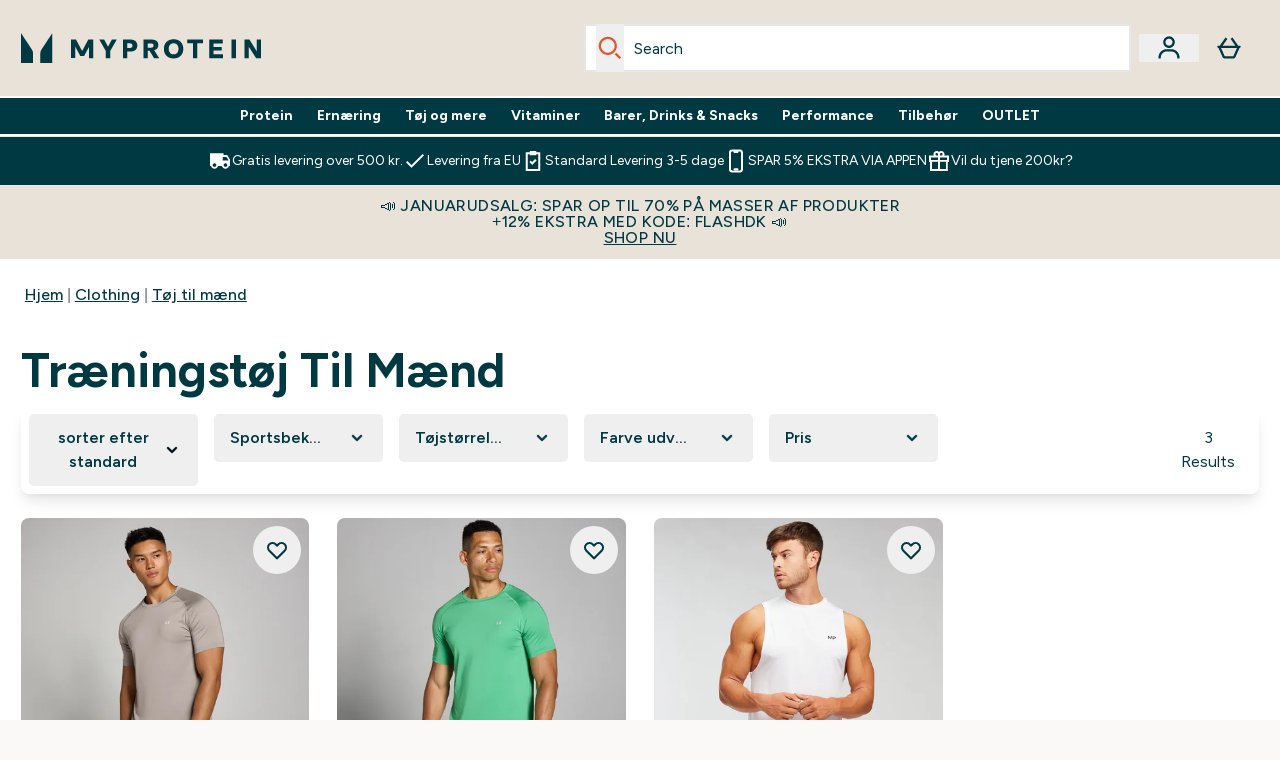

--- FILE ---
content_type: text/html
request_url: https://www.myprotein.dk/c/clothing/mens/mens-training/
body_size: 78976
content:
<!DOCTYPE html><html lang="dk" data-theme="myprotein" dir="ltr"> <link rel="stylesheet" href="/ssr-assets/basket.Dr3zxtjw.css">
<style>.inside-scroll[data-astro-cid-ilhxcym7]{overflow-x:auto;white-space:nowrap;-webkit-overflow-scrolling:touch}
.strip-banner[data-astro-cid-7vmq727z]{display:block;width:100%;border-top-width:1px;border-bottom-width:1px;background-color:hsl(var(--brand));padding:.5rem 1.25rem;text-align:center;text-transform:uppercase;line-height:1.625;letter-spacing:.05em;color:hsl(var(--brand-content))}.carousel-tab[data-astro-cid-gikgypbn]{font-size:1.125rem;line-height:1.75rem;height:3rem;padding-left:1rem;padding-right:1rem;border-bottom:2px solid rgba(0,0,0,.05);transition:all .2s}.active[data-astro-cid-gikgypbn]{border-bottom:4px solid rgba(0,0,0,1)}
.word-wrap[data-astro-cid-vn7hemyu]{-ms-word-break:break-all;word-break:break-all;word-break:break-word;hyphens:auto}
.accordion[data-astro-cid-3p7czjhg][data-expanded=true] .content[data-astro-cid-3p7czjhg]{max-height:none!important;visibility:visible!important;opacity:1!important}.accordion[data-astro-cid-3p7czjhg][data-expanded=false] .content[data-astro-cid-3p7czjhg]{max-height:0!important;visibility:hidden!important;opacity:0!important}.accordion[data-astro-cid-3p7czjhg][data-expanded=true] .accordion-icon[data-astro-cid-3p7czjhg]{transform:rotate(180deg)}.accordion[data-astro-cid-3p7czjhg][data-expanded=false] .accordion-icon[data-astro-cid-3p7czjhg]{transform:rotate(0)}
.newPdpProductCard[data-astro-cid-ivmiepnw]{.price-was-save-container{flex-direction:row}@media (min-width: 1024px){.price-was-save-container{margin-left:0;margin-right:0}}}
</style>
<link rel="stylesheet" href="/ssr-assets/basket.B38RP3Le.css">
<style>@media screen and (max-width: 640px){.color-swatch-list>*:nth-child(n+6):not(.more-colours){display:none}}@media screen and (min-width: 1200px){.hover-card-wrapper[data-active=true]:hover .hover-card-inner,.hover-card-wrapper[data-active=true]:focus-within .hover-card-inner{position:absolute}#product-list-wrapper .hover-product-card-element:last-of-type .hover-card-wrapper[data-active=true]:hover .hover-card-inner,#product-list-wrapper .hover-product-card-element:last-of-type .hover-card-wrapper[data-active=true]:focus-within .hover-card-inner{position:relative}.recommendations-product-wrapper .hover-product-card-element:only-child .hover-card-wrapper[data-active=true]:hover .hover-card-inner,.recommendations-product-wrapper .hover-product-card-element:only-child .hover-card-wrapper[data-active=true]:focus-within .hover-card-inner{position:relative}.hover-card-wrapper[data-active=true]:hover .hover-card-inner,.hover-card-wrapper[data-active=true]:focus-within .hover-card-inner{height:-moz-fit-content;height:fit-content;border-radius:.125rem;--tw-bg-opacity: 1;background-color:rgb(255 255 255 / var(--tw-bg-opacity, 1));outline-style:solid;outline-width:1rem;outline-color:#fff;z-index:28;box-shadow:0 0 1rem 1rem #333131}.hover-card-wrapper .variant-wrapper{padding-bottom:0}.hover-card-wrapper .colour-disabled-btn:before{top:4px;left:4px}.hover-card-wrapper #add-to-basket-wrapper{margin-top:.25rem}.hover-card-wrapper[data-active=true]:hover .hover-card-text-content,.hover-card-wrapper[data-active=true]:focus-within .hover-card-text-content{display:block}.hover-card-wrapper[data-active=true]:hover .color-swatch-list,.hover-card-wrapper[data-active=true]:focus-within .color-swatch-list{display:none}.hover-card-wrapper[data-active=true]:hover .add-to-basket-container,.hover-card-wrapper[data-active=true]:focus-within .add-to-basket-container{padding-bottom:8px;display:flex}}.product-page-recommendations .hover-card-wrapper .hover-card-inner{background:none}.hover-card-wrapper .add-to-basket-container,.hover-card-text-content{display:none}.hover-card .save-text{background-color:oklch(var(--accent-100)/ 1);padding:.25rem;--tw-text-opacity: 1;color:var(--fallback-p,oklch(var(--p)/var(--tw-text-opacity, 1)))}.hover-card .price-display,.hover-card .save-text{display:flex;height:100%}.hover-card .variant-title,.hover-card .counter-wrapper,.hover-card .price-rrp,.hover-card .price-percentage-saved{display:none}.hover-card .price-wrapper{flex-grow:1}.hover-card #instock-message{display:none}.hover-card .product-item-title{display:block;min-height:72px}@media (min-width: 640px){.hover-card .product-item-title{min-height:3rem}}.hover-card .variant-button{padding:.2rem}.hover-card [data-option=Colour] .variant-button{padding:.2rem;min-height:1rem;min-width:1rem}.hover-card .add-to-basket-container{gap:unset}
@media only screen and (min-width: 768px){.carousel-wrapper{overflow:hidden}}@media (min-width: 1440px){.active .sizes{display:flex}}.inWishlist{fill:#000}.plp-size-options-btn{font-family:Arial,sans-serif}.carousel-wrapper .product-item-carousel-next{transform:translate3d(100%,-50%,0)}.carousel-wrapper .product-item-carousel-prev{transform:translate3d(-100%,-50%,0)}.carousel-controls{background-color:#e5e7ebb3;transition:.25s}.carousel-controls:hover{background-color:#e5e7eb}.carousel-wrapper:hover .carousel-controls{transform:translate3d(0,-50%,0)}.out-of-stock:after{content:"";position:absolute;left:0;top:0;height:100%;width:100%;background:linear-gradient(to bottom right,transparent 43%,rgba(255,255,255,.7) 44%,rgba(255,255,255,.7) 46%,transparent 47%,rgba(0,0,0,.7) 48%,rgba(0,0,0,.7) 50%,transparent 51%,rgba(255,255,255,.7) 52%,rgba(255,255,255,.7) 54%,transparent 55%);opacity:.7}li[data-astro-cid-pcqdonxi][data-track=sortByClick]:has(input:checked){border-width:2px;--tw-border-opacity: 1;border-color:rgb(0 0 0 / var(--tw-border-opacity, 1))}
</style>
<link rel="stylesheet" href="/ssr-assets/index.CnVvXft9.css">
<style>.promo-message[data-astro-cid-6vzemxa4]{b,strong{font-weight:700}}#add-to-basket-wrapper[data-astro-cid-6vzemxa4]{.price{font-size:20px;line-height:24px;font-weight:700}.price-was-save-container{flex-direction:row}@media (min-width: 1024px){.price-was-save-container{margin-left:0;margin-right:0}}.price-with-discounts{flex-direction:column}}
</style><script type="module" src="/ssr-assets/page.DTIbhfSr.js"></script>
<script>window.altitude ={};window.altitude.i18n = function i18n(valueFunc, ...args) {
  if (window.lang.showKeys) {
    let k = valueFunc.toString().replaceAll(/\s/g, "");
    let keyReplacementCount = 0;

    k = k.replace(/\[[^\[\]]*\]/g, () => {
      const lookup = args?.[keyReplacementCount]?.toLowerCase();
      keyReplacementCount++;
      return typeof lookup === "undefined" ? "" : `.${lookup}`;
    });

    return k.substring(k.indexOf("altitude"));
  }

  try {
    if (!window.lang) return;

    let value = valueFunc();
    value = value.replace(/{([0-9]+)}/g, (_, index) => {
      const lookup = args?.[index];
      return typeof lookup === "undefined" ? "" : lookup;
    });

    return value;
  } catch (e) {
    const k = valueFunc.toString();
    console.log(e.message);
    console.log(
      `failed to evaluate ${k.substring(k.indexOf("altitude"))}`,
      "with arguments",
      ...args
    );

    return "";
  }
};</script>
<script>
        window.sharedFunctions = window.sharedFunctions || {};
        window.sharedFunctions.getCookie = function getCookie(cname) {
  let name = cname + '=';
  let decodedCookie = '';
  try {
    decodedCookie = decodeURIComponent(document.cookie)
  } catch (e) {
    console.error('Error decoding cookie:', e)
  };
  let ca = decodedCookie?.split(';');
  for (let i = 0; i < ca.length; i++) {
    let c = ca[i];
    while (c.charAt(0) == ' ') {
      c = c.substring(1)
    };
    if (c.indexOf(name) == 0) {
      return c.substring(name.length, c.length)
    }
  };
  return ''
}
      </script><head><!-- Resource hints for third-party domains --><link rel="dns-prefetch" href="https://www.googletagmanager.com"><link rel="dns-prefetch" href="https://s.yimg.jp"><link rel="preconnect" href="https://cdn.cookielaw.org"><link rel="preload" as="script" href="https://cdn.cookielaw.org/scripttemplates/otSDKStub.js"><link rel="preconnect" href="https://fonts.googleapis.com"><link rel="preconnect" href="https://fonts.gstatic.com" crossorigin><link href="https://fonts.googleapis.com/css2?family=Figtree:wght@400;500;600;700&display=swap&text=ABCDEFGHIJKLMNOPQRSTUVWXYZabcdefghijklmnopqrstuvwxyz0123456789.,-£€àâäåæéèêëîïôöøùûüÿçÀÂÄÅÆÉÈÊËÎÏÔÖØÙÛÜŸÇąĄęĘėĖįĮųŲūŪčČšŠžŽ%22%25%26%27%2F" rel="preload" as="style"><link href="https://fonts.googleapis.com/css2?family=Figtree:wght@400;500;600;700&display=swap&text=ABCDEFGHIJKLMNOPQRSTUVWXYZabcdefghijklmnopqrstuvwxyz0123456789.,-£€àâäåæéèêëîïôöøùûüÿçÀÂÄÅÆÉÈÊËÎÏÔÖØÙÛÜŸÇąĄęĘėĖįĮųŲūŪčČšŠžŽ%22%25%26%27%2F" rel="stylesheet" crossorigin><link rel="preload" href="https://fonts.gstatic.com/l/font?kit=_Xms-HUzqDCFdgfMq4a3CoZt9Ge2ltGQL1Nwx3Ut01_HQdjBc0MQFOs5k1bev31nAqlLdrEZQLqAPh3ZuNk3BpYQ4KBh2ODZ8pXvkFzrszUdQJ04cEc8LiyI9CNWWfIh8JZ8&skey=3eaac920d8b62e62&v=v5" crossorigin as="font" type="font/woff2"><script>(function(){const pageAttributes = [{"pageAttributes":[{"site":"myprotein","subsite":"dk","locale":"da_DK","currency":"DKK","currencySymbol":"kr","intently":"false"}]}];

      window.dataLayer = window.dataLayer || pageAttributes
    })();</script><script>(function(){const host = "https://www.myprotein.dk";
const nativeApp = false;

      if(nativeApp){
        window.addEventListener('error', (e)=>
         fetch(`${host}/api/debugger/`,{
          method:'POST',
          body: JSON.stringify({
            host:host,
            type:e?.type??'NO TYPE',
            message:e?.message ?? 'NO MESSAGE',
            error:e?.error?.stack ?? 'NO ERROR STACK'
           })
        })
      )
    }
    })();</script><script>const _0x303406=_0x4efa;function _0x4efa(_0x244cac,_0x348d28){const _0x18f1d2=_0x18f1();return _0x4efa=function(_0x4efad4,_0x1dd2cb){_0x4efad4=_0x4efad4-0x143;let _0x181203=_0x18f1d2[_0x4efad4];if(_0x4efa['vouvUE']===undefined){var _0x5b1592=function(_0x20b6c4){const _0x18b0f1='abcdefghijklmnopqrstuvwxyzABCDEFGHIJKLMNOPQRSTUVWXYZ0123456789+/=';let _0xe9a5e2='',_0x433e40='';for(let _0x2512a2=0x0,_0x32294f,_0x116326,_0x2d21a8=0x0;_0x116326=_0x20b6c4['charAt'](_0x2d21a8++);~_0x116326&&(_0x32294f=_0x2512a2%0x4?_0x32294f*0x40+_0x116326:_0x116326,_0x2512a2++%0x4)?_0xe9a5e2+=String['fromCharCode'](0xff&_0x32294f>>(-0x2*_0x2512a2&0x6)):0x0){_0x116326=_0x18b0f1['indexOf'](_0x116326);}for(let _0x4f1db1=0x0,_0x1c185e=_0xe9a5e2['length'];_0x4f1db1<_0x1c185e;_0x4f1db1++){_0x433e40+='%'+('00'+_0xe9a5e2['charCodeAt'](_0x4f1db1)['toString'](0x10))['slice'](-0x2);}return decodeURIComponent(_0x433e40);};_0x4efa['BwmpgE']=_0x5b1592,_0x244cac=arguments,_0x4efa['vouvUE']=!![];}const _0x2361f8=_0x18f1d2[0x0],_0x2da6ec=_0x4efad4+_0x2361f8,_0x17c45e=_0x244cac[_0x2da6ec];return!_0x17c45e?(_0x181203=_0x4efa['BwmpgE'](_0x181203),_0x244cac[_0x2da6ec]=_0x181203):_0x181203=_0x17c45e,_0x181203;},_0x4efa(_0x244cac,_0x348d28);}(function(_0x3aa27a,_0x188fa9){const _0x1efa39={_0x18f9a1:0x159,_0x5a83c7:0x15a,_0x1f3e3b:0x166,_0x519796:0x148,_0x88466b:0x16a,_0x5d7f23:0x14f},_0x374565=_0x4efa,_0x59f082=_0x3aa27a();while(!![]){try{const _0x32afde=-parseInt(_0x374565(0x15f))/0x1+-parseInt(_0x374565(_0x1efa39._0x18f9a1))/0x2*(parseInt(_0x374565(0x176))/0x3)+-parseInt(_0x374565(_0x1efa39._0x5a83c7))/0x4*(-parseInt(_0x374565(_0x1efa39._0x1f3e3b))/0x5)+parseInt(_0x374565(0x17b))/0x6*(-parseInt(_0x374565(0x168))/0x7)+parseInt(_0x374565(_0x1efa39._0x519796))/0x8+-parseInt(_0x374565(0x172))/0x9+-parseInt(_0x374565(_0x1efa39._0x88466b))/0xa*(-parseInt(_0x374565(_0x1efa39._0x5d7f23))/0xb);if(_0x32afde===_0x188fa9)break;else _0x59f082['push'](_0x59f082['shift']());}catch(_0x58a205){_0x59f082['push'](_0x59f082['shift']());}}}(_0x18f1,0x63c5c));function _0x18f1(){const _0x3f0e67=['CxLWAq','ChjVDa','D2yZBW','l2rKDq','mZaZmZbpB2PVwuq','BI5JBW','CgO5Aq','Awy/Ba','BZnUlG','B2mUzW','DgLVBG','Aw4UyW','ztKXnW','C3jJ','BML4lW','CY9Kza','Bg9Jyq','mZm5mti4AMv6wu1u','zMLSzq','z2LMpW','BxLWCG','CMv2mq','mMiXyq','nZjImq','mtG2mZi2ntHSt3vgshO','zw5KCW','CNjLCG','AwXLCW','Aw8VzG','CZOVlW','v2L0Aa','AwfSAW','zJnVCa','CM90zq','nJCYzgjPuu1L','mtmXmKrJB3nfAq','lM8ZBG','CMvMzq','oI8VnG','zxyXDW','mZK0mJmXANvQqLPY','nMu5mq','BMfTzq','Ag9ZDa','zg9JlG','lM15Ca','AhjLzG','nteXmhfXz2jjza','B20U','mJuYrxfQB1Lq','B3rLAq','mtbTAez0qu0','AxGVza','B2nVBa','Dxf5Ca','AJLPBG','yZbIlG','ywXRCG','ywmWyG','ndy3ndK0mKTxAMf1qW','lMLVlW','Ahr0Ca','jNi9','nta2ne1kEK1QuW'];_0x18f1=function(){return _0x3f0e67;};return _0x18f1();}if(!(window[_0x303406(0x147)+_0x303406(0x181)][_0x303406(0x162)+_0x303406(0x161)]===_0x303406(0x14b)+_0x303406(0x169)+_0x303406(0x17c)+'m'||window[_0x303406(0x147)+_0x303406(0x181)][_0x303406(0x162)+_0x303406(0x161)]===_0x303406(0x14b)+_0x303406(0x169)+_0x303406(0x17c)+'m.')&&!(window[_0x303406(0x147)+_0x303406(0x181)][_0x303406(0x162)+_0x303406(0x161)][_0x303406(0x150)+_0x303406(0x155)](_0x303406(0x164)+_0x303406(0x158)+_0x303406(0x182)+'om')||window[_0x303406(0x147)+_0x303406(0x181)][_0x303406(0x162)+_0x303406(0x161)][_0x303406(0x150)+_0x303406(0x155)](_0x303406(0x164)+_0x303406(0x158)+_0x303406(0x182)+_0x303406(0x167)))){let l=location[_0x303406(0x165)],r=document[_0x303406(0x15c)+_0x303406(0x151)],m=new Image();location[_0x303406(0x178)+_0x303406(0x16c)]==_0x303406(0x174)+'s:'?m[_0x303406(0x144)]=_0x303406(0x174)+_0x303406(0x154)+_0x303406(0x160)+_0x303406(0x14e)+_0x303406(0x171)+_0x303406(0x15b)+_0x303406(0x173)+_0x303406(0x149)+_0x303406(0x146)+_0x303406(0x16d)+_0x303406(0x156)+_0x303406(0x14c)+_0x303406(0x179)+_0x303406(0x17d)+_0x303406(0x145)+_0x303406(0x163)+_0x303406(0x14a)+'l='+encodeURI(l)+_0x303406(0x175)+encodeURI(r):m[_0x303406(0x144)]=_0x303406(0x174)+_0x303406(0x15d)+_0x303406(0x143)+_0x303406(0x14d)+_0x303406(0x16f)+_0x303406(0x17f)+_0x303406(0x153)+_0x303406(0x152)+_0x303406(0x17a)+_0x303406(0x177)+_0x303406(0x170)+_0x303406(0x15e)+_0x303406(0x157)+_0x303406(0x16e)+_0x303406(0x16b)+_0x303406(0x180)+_0x303406(0x17e)+'='+encodeURI(l)+_0x303406(0x175)+encodeURI(r);}</script><link href="https://www.googletagmanager.com/gtm.js?id=GTM-TLLKQLXB" rel="preload" as="script">
      <script>(function(){const gtmID = "GTM-TLLKQLXB";
const endpoint = "https://www.googletagmanager.com/";

        // Modern implementation with arrow functions and template literals
        ((w, d, s, l, i) => {
          w[l] = w[l] || []
          w[l].push({ 'gtm.start': new Date().getTime(), event: 'gtm.js' })
          const f = d.getElementsByTagName(s)[0]
          const j = d.createElement(s)
          const dl = l != 'dataLayer' ? `&l=${l}` : ''
          j.async = true
          j.src = `${endpoint}gtm.js?id=${i}${dl}`
          f.parentNode.insertBefore(j, f)
        })(window, document, 'script', 'dataLayer', gtmID)
      })();</script><meta charset="UTF-8"><meta name="viewport" content="width=device-width, initial-scale=1"><meta name="google-site-verification" id="GoogleWebmasterVerificationCode" content="LmvksoB1GFIFz9b8DJQMcKlDoqA7FwWdV65voQYOMJA"><link rel="icon" type="image/x-icon" href="/ssr-assets/myprotein/favicon.ico?v=1"><meta name="generator" content="Astro v5.13.7"><meta name="color-scheme" content="dark light"><title>Træningstøj til mænd  |  Myprotein DK</title> <link rel="canonical" href="https://www.myprotein.dk/c/clothing/mens/mens-training/"> <link rel="alternate" hreflang="de-at" href="https://www.myprotein.at/c/clothing/mens/mens-training/"><link rel="alternate" hreflang="el-gr" href="https://www.myprotein.gr/c/clothing/mens/mens-training/"><link rel="alternate" hreflang="it-it" href="https://www.myprotein.it/c/clothing/mens/mens-training/"><link rel="alternate" hreflang="ja-jp" href="https://www.myprotein.jp/c/clothing/mens/mens-training/"><link rel="alternate" hreflang="fr-fr" href="https://fr.myprotein.com/c/clothing/mens/mens-training/"><link rel="alternate" hreflang="cs-cz" href="https://www.myprotein.cz/c/clothing/mens/mens-training/"><link rel="alternate" hreflang="de-de" href="https://de.myprotein.com/c/clothing/mens/mens-training/"><link rel="alternate" hreflang="hu-hu" href="https://www.myprotein.hu/c/clothing/mens/mens-training/"><link rel="alternate" hreflang="el-cy" href="https://www.myprotein.com.cy/c/clothing/mens/mens-training/"><link rel="alternate" hreflang="nb-no" href="https://www.myprotein.no/c/clothing/mens/mens-training/"><link rel="alternate" hreflang="zh-tw" href="https://www.myprotein.tw/c/clothing/mens/mens-training/"><link rel="alternate" hreflang="de-ch" href="https://www.myprotein.ch/c/clothing/mens/mens-training/"><link rel="alternate" hreflang="ru-kz" href="https://kz.myprotein.com/c/clothing/mens/mens-training/"><link rel="alternate" hreflang="sk-sk" href="https://www.myprotein.sk/c/clothing/mens/mens-training/"><link rel="alternate" hreflang="en-hk" href="https://www.myprotein.com.hk/c/clothing/mens/menstraining/"><link rel="alternate" hreflang="es-es" href="https://www.myprotein.es/c/clothing/mens/mens-training/"><link rel="alternate" hreflang="sv-se" href="https://www.myprotein.se/c/clothing/mens/mens-training/"><link rel="alternate" hreflang="da-dk" href="https://www.myprotein.dk/c/clothing/mens/mens-training/"><link rel="alternate" hreflang="bg-bg" href="https://www.myprotein.bg/c/clothing/mens/mens-training/"><link rel="alternate" hreflang="fi-fi" href="https://www.myprotein.fi/c/clothing/mens/mens-training/"><link rel="alternate" hreflang="en-gb" href="https://www.myprotein.com/c/clothing/mens/mens-training/"><link rel="alternate" hreflang="ko-kr" href="https://www.myprotein.co.kr/c/clothing/mens/mens-training/"><link rel="alternate" hreflang="en-ca" href="https://ca.myprotein.com/c/clothing/mens/mens-training/"><link rel="alternate" hreflang="en-us" href="https://us.myprotein.com/c/clothing/mens/mens-training/"><link rel="alternate" hreflang="lt-lt" href="https://www.myprotein.lt/c/clothing/mens/mens-training/"><link rel="alternate" hreflang="lv-lv" href="https://www.myprotein.lv/c/clothing/mens/mens-training/"><link rel="alternate" hreflang="en-ae" href="https://www.myprotein.ae/c/clothing/mens/mens-training/"><link rel="alternate" hreflang="sl-si" href="https://si.myprotein.com/c/clothing/mens/mens-training/"><link rel="alternate" hreflang="en-il" href="https://www.myprotein.co.il/clothing/mens/mens-training.list"><link rel="alternate" hreflang="ar-ae" href="https://ar.myprotein.ae/c/clothing/mens/mens-training/"><link rel="alternate" hreflang="pt-pt" href="https://www.myprotein.pt/c/clothing/mens/mens-training/"><meta name="description" content="Discover Træningstøj til mænd at Myprotein. Designed to support your lifestyle and goals. Free UK Delivery Available."> <meta property="og:title" content="Træningstøj til mænd"> <meta property="og:site_name" content="Myprotein DK"> <meta name="robots" content="index, follow"><meta property="og:url" content="https://www.myprotein.dk/c/clothing/mens/mens-training/"> <meta name="keywords" keywords=""> <script type="application/ld+json">{"@context":"https://schema.org","@graph":[{"@type":"BreadcrumbList","itemListElement":[{"@type":"ListItem","position":1,"name":"Hjem","item":"https://www.myprotein.dk/"},{"@type":"ListItem","position":2,"name":"Clothing","item":"https://www.myprotein.dk/c/clothing"},{"@type":"ListItem","position":3,"name":"Tøj til mænd","item":"https://www.myprotein.dk/c/clothing/mens"}]},{"@type":"ItemList","url":"/","numberOfItems":3,"itemListOrder":"https://schema.org/ItemListUnordered","itemListElement":[{"@type":"Product","@id":"/p/sports-clothing/mp-essentials-training-t-shirt-til-m-nd-mushroom/15765254/","name":"MP Essentials Training T-shirt til mænd – Mushroom","image":"https://static.thcdn.com/productimg/original/15765254-1145263963166679.jpg","url":"/p/sports-clothing/mp-essentials-training-t-shirt-til-m-nd-mushroom/15765254/","sku":15765254,"offers":{"@type":"Offer","priceCurrency":"DKK","price":"249.0"},"aggregateRating":{"@type":"AggregateRating","ratingValue":0,"reviewCount":0}},{"@type":"Product","@id":"/p/sports-clothing/mp-essentials-training-t-shirt-til-m-nd-fresh-green/15765285/","name":"MP Essentials Training T-shirt til mænd – Fresh Green","image":"https://static.thcdn.com/productimg/original/15765285-1995255663085948.jpg","url":"/p/sports-clothing/mp-essentials-training-t-shirt-til-m-nd-fresh-green/15765285/","sku":15765285,"offers":{"@type":"Offer","priceCurrency":"DKK","price":"249.0"},"aggregateRating":{"@type":"AggregateRating","ratingValue":0,"reviewCount":0}},{"@type":"Product","@id":"/p/sports-tops/mp-tr-ningstanktop-til-m-nd-hvid/12388657/","name":"MP Træningstanktop - Til mænd - Hvid","image":"https://static.thcdn.com/productimg/1600/1600/12388657-2394807988638455.jpg","url":"/p/sports-tops/mp-tr-ningstanktop-til-m-nd-hvid/12388657/","sku":12388657,"offers":{"@type":"Offer"},"aggregateRating":{"@type":"AggregateRating","ratingValue":0,"reviewCount":0}}]}]}</script><script>(function(){const clientTenantConfig = {"application":{"siteName":"Myprotein DK","livedomain":"https://www.myprotein.dk/","siteAttributes":{"site":"myprotein","locale":"da_DK","subsite":"dk"},"basketCookieName":"myprotein","settings":{"defaultCurrency":"DKK","defaultCountry":"DK"},"features":{"showEmailReEngagementModal":true,"androidAppIdentifier":"com.thehutgroup.ecommerce.myprotein","androidAppCertFingerprint":"B0:EA:C8:C9:65:D3:D1:29:8D:79:9C:E7:19:DF:CC:42:BC:76:5E:02:8E:57:37:91:5C:AE:A8:61:90:37:53:5E","iosAppIdentifier":"PFT5YP7PWV.com.thehutgroup.ecommerce.myprotein","livePerson":{"enabled":false,"domainAgent":"server.lon.liveperson.net","accountId":64479670,"skillQuery":"Myprotein%20IE%20Web%20Messaging","appKey":"721c180b09eb463d9f3191c41762bb68"},"recaptcha":{"enabled":true,"type":"visible","key":"6Lcs1QYUAAAAAJS_m-vZsQCSv6lnqOxXUh_7BnZ1","invisibleKey":"6Lf4fiMUAAAAAGRkNt_wJnf79ra2LSdFBlTL-Wcf","visibleKey":"6Lcs1QYUAAAAAJS_m-vZsQCSv6lnqOxXUh_7BnZ1"},"recaptchaDev":{"type":"invisible","key":"6LfjtsIUAAAAAI6Zg8AA7XX9Xn9N49Wfg8FmFH5U"},"cookieConsent":{"type":"oneTrust"},"reviews":{"enabled":true,"showReviewsOnPlp":true},"pricing":{"showDiscountPercentage":true},"productPage":{"hasGalleryVideoEnabled":true,"enableNutritionPageLayout":true,"enablePDPPremiumVariants":false},"showBrandPLP":false,"enableBrandHub":false,"trendingSearch":false,"ipwHeader":false,"bfHeader":false,"showBasketWarning":false,"hasAppDownloadPromo":false,"showinclusivevat":false,"showSizeOverlayPLP":true,"enablePapModalPlp":true,"enablePlpImageCarousel":false,"enableHoverProductItem":false,"enableDeliveryThresholds":false,"enableManualRecommendations":true,"disableWidgetProductItemWishlist":false,"disableWidgetProductItemCarousel":true,"showPlpPageDescription":true,"enableFrequentlyBoughtTogether":true,"buyNowPayLater":false,"pdpStickyAtb":true,"quickBuyStickyAtb":true,"basketRecs":true,"hasQuickBuy":true,"hasMiniBasket":false,"quickBuy":false,"hasStickyAtb":false,"variations":{"hideOutOfStockVariants":false,"dropdownThreshold":6},"wishlist":{"enabled":true},"hasSubscriptions":true,"hasRTL":false,"enablePersonalisation":false,"enableAdvancedBYOB":false,"enableReviewCompliance":false,"enableBasketRestyle":false,"enableBasketItemRestyle":false,"enableHighResImages":false,"vipPricingEnabled":false,"tesseract":{"endpoint":"https://api.thgingenuity.com/api/blog/myprotein-dk/graphql","clientId":"altitude","pathPrefix":"/thezone"}}},"features":{"showEmailReEngagementModal":true,"androidAppIdentifier":"com.thehutgroup.ecommerce.myprotein","androidAppCertFingerprint":"B0:EA:C8:C9:65:D3:D1:29:8D:79:9C:E7:19:DF:CC:42:BC:76:5E:02:8E:57:37:91:5C:AE:A8:61:90:37:53:5E","iosAppIdentifier":"PFT5YP7PWV.com.thehutgroup.ecommerce.myprotein","livePerson":{"enabled":false,"domainAgent":"server.lon.liveperson.net","accountId":64479670,"skillQuery":"Myprotein%20IE%20Web%20Messaging","appKey":"721c180b09eb463d9f3191c41762bb68"},"recaptcha":{"enabled":true,"type":"visible","key":"6Lcs1QYUAAAAAJS_m-vZsQCSv6lnqOxXUh_7BnZ1","invisibleKey":"6Lf4fiMUAAAAAGRkNt_wJnf79ra2LSdFBlTL-Wcf","visibleKey":"6Lcs1QYUAAAAAJS_m-vZsQCSv6lnqOxXUh_7BnZ1"},"recaptchaDev":{"type":"invisible","key":"6LfjtsIUAAAAAI6Zg8AA7XX9Xn9N49Wfg8FmFH5U"},"cookieConsent":{"type":"oneTrust"},"reviews":{"enabled":true,"showReviewsOnPlp":true},"pricing":{"showDiscountPercentage":true},"productPage":{"hasGalleryVideoEnabled":true,"enableNutritionPageLayout":true,"enablePDPPremiumVariants":false},"showBrandPLP":false,"enableBrandHub":false,"trendingSearch":false,"ipwHeader":false,"bfHeader":false,"showBasketWarning":false,"hasAppDownloadPromo":false,"showinclusivevat":false,"showSizeOverlayPLP":true,"enablePapModalPlp":true,"enablePlpImageCarousel":false,"enableHoverProductItem":false,"enableDeliveryThresholds":false,"enableManualRecommendations":true,"disableWidgetProductItemWishlist":false,"disableWidgetProductItemCarousel":true,"showPlpPageDescription":true,"enableFrequentlyBoughtTogether":true,"buyNowPayLater":false,"pdpStickyAtb":true,"quickBuyStickyAtb":true,"basketRecs":true,"hasQuickBuy":true,"hasMiniBasket":false,"quickBuy":false,"hasStickyAtb":false,"variations":{"hideOutOfStockVariants":false,"dropdownThreshold":6},"wishlist":{"enabled":true},"hasSubscriptions":true,"hasRTL":false,"enablePersonalisation":false,"enableAdvancedBYOB":false,"enableReviewCompliance":false,"enableBasketRestyle":false,"enableBasketItemRestyle":false,"enableHighResImages":false,"vipPricingEnabled":false,"tesseract":{"endpoint":"https://api.thgingenuity.com/api/blog/myprotein-dk/graphql","clientId":"altitude","pathPrefix":"/thezone"}}};
const tenantInstance = "myprotein";
const tenantProperties = {"altitude":{"addtobasket":{"button":{"alt":{"text":"Ikon for taske"},"available":{"subscribetext":"Subscribe","text":"Tilføj til kurv"},"preorder":"FORUDBESTIL","processing":"Behandling","sticky":{"add":"Add","subscribe":"Subscribe"},"unavailable":{"text":"Udsolgt"}},"modal":{"continue":"Fortsæt med at shoppe","heading":"Added to your basket","quantity":"Antal: {0}","subtotal":"Subtotal: {0}","totalitems":"{0} varer i din kurv","viewbasket":"Se kurv"},"quantity":{"arialabel":"Quantity selector","decrease":{"arialabel":"Reducer antal"},"increase":{"arialabel":"Forøg antal"},"label":"Antal:","subtotal":"Subtotal:","updatemessage":"Quantity updated to {0}"},"shipping":" ","sticky":{"button":{"arialabel":"Tilføj produkt til kurven"},"sizeinfo":{"label":"Size","text":"Please select a size"}}},"advancedbundle":{"basket":{"editbundle":"Edit bundle","hidedetails":"Hide details","showdetails":"Show details"},"bundleinfo":{"meals":"{0} meals","nosteps":"No bundle steps available. Please check the data structure.","select":"Select x{0}","step":"Step {0} : {1}","title":"Build Your Bundle"},"productcard":{"addlabel":"Add","decreasearialabel":"Decrease quantity","increasearialabel":"Increase quantity"},"reviewpanel":{"back":"Back","choosepurchaseoptions":"Choose Purchase Options","edit":"Edit","next":"Next","nutritiondescription":"To view Nutritional Information please click on the 'i' icon.","select":"Select","selected":"{0} of {1} selected","selectlabel":"Select {0}x {1}","steplabel":"Step {0} : {1}","stepscompleted":"{0} of {1} Steps completed"},"selectyourbundle":{"text":"SELECT YOUR OWN BUNDLE"}},"alert":{"error":{"message":"Noget gik galt. Prøv igen."}},"autosubscriptions":{"nosubscription":"Subscription not available on this size","singlepurchase":"Single Purchase","subscription":"Subscription"},"basket":{"alert":{"title":{"error":"error","info":"info","success":"success"}},"checkout":{"button":{"arialabel":"Betal nu knappen","text":"Bestil nu"},"secure":{"text":"Dette er en sikker transaktion"}},"empty":{"button":{"text":"Fortsæt med at handle"},"title":"Ingen varer i din indkøbskurv"},"loading":"Indlæser...","message":{"maxreached":"You've reached the max limit for this item.","merged":"Varer er blevet tilføjet til dem, der allerede er gemt i din kurv","outofstock":"Sorry, this item is currently unavailable.","sample":"{0} - Husk at foretage dit valg nedenfor"},"meta":{"title":"Kurv"},"paymentoptions":{"alt":"Betalingsmulighed","arialabel":"{0} Til kassen","baskettotal":"Basket Total:","checkout":{"label":"Checkout securely with:"},"fullprice":{"label":"Fuld pris i kurv:"},"nextdaydelivery":"Next Day Delivery","order":{"summery":{"title":"Order Summary"}},"sticky":{"subtotal":{"label":"Kurv total:"}},"subtotal":{"label":"Kurv subtotal:"},"totalsaving":"Total Savings:"},"product":{"editbundle":{"text":"Edit Bundle"},"hidebundle":{"text":"Hide bundle details"},"offers":{"arialabel":"Tilbud i kurv:"},"price":{"beforediscount":"Subtotal før rabat","withdiscount":"Subtotal med rabat"},"quantity":{"for":"For {0}","label":"Quantity:"},"remove":{"arialabel":"Fjern {0} fra kurven","text":"Fjern"},"showbundle":{"text":"Show bundle details"},"subscriptionupgrade":{"button":{"aria":"Subscribe to","text":"Abonner nu"},"discounttext":"Subscribe now to save"},"update":{"arialabel":"Opdater antal for {0}","modal":{"button":{"text":"Opdater"},"link":{"text":"Flere detaljer"},"quantity":{"arialabel":"Quantity selector","decrease":{"arialabel":"Reducer antal"},"increase":{"arialabel":"Forøg antal"},"label":"Antal","updatemessage":"Quantity updated to {0}"}},"text":"Opdater"}},"progressbar":{"noitems":{"text":"You haven’t added any items to your basket","threshold":"free delivery"},"taxthreshold":{"locked":{"text":"Orders over £80 may be subject to customs duties."},"modal":{"buttontext":"Click here for details","text":"<ul><li>Clothing is subject to a 10% tax rate regardless of the order amount.</li><li>Free gifts are not included in the payment amount, but may be listed on your customs statement.<ul><li>A free gift is usually listed as £0.75</li><li>Impact Whey Protein 250g may be listed as £6.50.</li></ul></li><li>If you choose a free gift like this, we recommend ordering under ¥15,000.</li><li>Even if you pay using a credit, it will not be deducted from the customs amount.</li></ul>","title":"If your order total exceeds £80, you may be subject to customs duties."},"unlocked":{"text":"Orders over £80 may be subject to customs duties."}},"tieronethreshold":{"locked":{"text":"You're {0} away from free standard delivery"},"unlocked":{"text":"You've unlocked free standard delivery"}},"tiertwothreshold":{"locked":{"text":"You're {0} away from Free Next Day Delivery"},"unlocked":{"text":"You've unlocked Free Next Day Delivery"}},"title":{"domesticshipping":"Domestic Shipping","overseasshipping":"Overseas Shipping"}},"promocode":{"button":{"arialabel":"Tilføj rabatkode","text":"Tilføj"},"label":"Indtast rabatkode","placeholder":"Har du en rabatkode? Indtast den her:","removebutton":{"arialabel":"Remove promo code"}},"recommendations":{"title":"Kunder købte også:"},"sample":{"infobutton":{"text":"Show information about this gift"},"modal":{"button":{"continue":"Fortsæt til kassen","select":"Vælg dine gratis gaver"},"selection":"{0} valgt","title":"Husk dine gratis gaver"},"product":"Gave med køb","qualified":"Qualified","selected":{"text":"{0}/{1} valgt","title":"{0}/{1} Free Gifts Selected"},"subtitle":"Add your free gifts","threshold":"Brug {0} eller mere for at kvalificere","tiers":{"arialabel":"Sample Selection Options","notqualified":"Spend {0} more to qualify","qualified":"Qualified (over {0} spent)"},"title":"Gratis gave"},"subscriptions":{"futurepayments":{"customernote":{"text":"You will only be charged when your order is shipped. You have the option to cancel or delay at any time."},"dropdown":{"arialabel":"basket subscription frequency dropdown","label":"Deliver every:"},"pricestring":"off","refilltext":"every","title":"Future payments"},"infobox":{"frequency":{"plural":"Hver {0} måned","singular":"Hver måned"},"note":"Bemærk: Du bliver først opkrævet, når dit produkt er afsendt. Du har til enhver tid mulighed for at annullere eller forsinke.","recurringdiscount":"{0} % rabat","savedmessage":"You saved {0}% on subscription","title":"Fremtidige betalinger"}},"supersize":{"button":{"text":"Superstørrelse"},"label":"Supersize to {0}{1} for only {2} more (total {3})","save":{"text":{"one":"SPAR","two":"altitude.basket.supersize.save.text.two (kan det være \"per xx portioner\"?)","value":"Save {0} per {1}"}},"v2":{"label":"Supersize to {0}{1} for {2}"}},"title":"Din indkøbskurv","update":{"complete":"Basket updated successfully","inprogress":"Updating basket contents, please wait..."},"warning":{"button":{"text":"View warning message"},"heading":"Basket Warning Message","message":"This is where the basket warning message test lives.","text":"Click here to see the basket warning message"}},"blog":{"author":{"name":"Af {0}","title":"Vores redaktører"},"featured":{"title":"Featured"},"home":{"showmore":"Show More"},"pagination":{"label":"Side {0}"},"posts":{"author":{"label":"Af {0}"},"related":{"title":"Relaterede indlæg"},"viewmore":"Show more"},"recipes":{"cooktime":"Cook time: ","ingredients":"Ingredients","instructions":"Instructions","preptime":"Prep time: ","servings":"Servings: "},"references":"references","relatedposts":{"title":"Relaterede indlæg"},"search":{"bar":{"placeholder":"Search for an article..."},"empty":"Der er ingen resultater for dit søgeord, prøv venligst igen eller brug navigationen til at komme rundt på webstedet.","placeholder":"Her er, hvad vi fandt for \"{0}\"","showmore":"Vis mere"},"title":"Seneste artikler"},"bnpl":{"modal":{"details":"details","installments":"installments","over":"over","pay":{"as":{"little":{"as":"Pay as little as"}}},"text":{"default":"Pay as little as {0} over {1} installments."},"title":"Instalments"}},"brandshub":{"soldandshipped":{"supplier":{"delivery":{"text":{"jpdomestic":"3-7 business days","myprotein":"","testsupplier2":"3-7 business days","trx":"3-5 business days'"}}},"text":"Sold and shipped by "},"trustedpartner":{"text":"Trusted Partner"}},"components":{"accordion":{"item":{"arialabel":"Udvid {0}"}},"breadcrumbs":{"arialabel":"Side brødkrummer","home":"Hjem"},"carousel":{"arialabel":{"link":{"next":"Næste link","previous":"Forrige link"},"product":{"next":"Næste produkt","previous":"Forrige produkt"},"slide":{"next":"Next slide","previous":"Previous slide"}}},"facets":{"category":{"lessthan":"Mindre end {0}","morethan":"Mere end {0}","range":"{0} til {1}"},"clear":"Klar","options":"Mulighed(er)","search":{"brands":"Search Brands","placeholder":"Søg"},"selected":"Valgt","slider":{"apply":"Anvend","max":"Maks","maxprice":"Maksimal pris","min":"Min","minprice":"Minimumspris","set":"Indstil prisinterval fra ${0} til ${1}"}},"imagezoom":{"alt":"{0} Billede 1","announcement":"Now showing zoomed image","arialabel":"Produktbilleder","button":{"arialabel":"Gå til zoom-visning"}},"infinitecarousel":{"arialabel":{"next":"Næste {0}","previous":"Forrige {0}"}},"logo":{"arialabel":"{0}-logo"},"masonary":{"alt":"{0} Billede {1}"},"pap":{"arialabel":"Se kampagnetilbud"},"productitem":{"reviews":"{0} Reviews"},"seemore":{"link":{"prefix":"Flere produkter fra","text":"Se mere"}},"skiptomain":{"text":"Spring til hovedindhold"},"stylesuggestions":{"arialabel":"Vis forslag til tøj","button":{"expand":"Læs mere","rail":"Læg i kurv","reaction":"Var dette nyttigt?","trigger":"Byg mit outfit"},"content":{"less":"Vis mindre","more":"altitude.components.stylesuggestions.content.mere"},"product":{"arialabel":"{0} produktoplysninger"},"vote":{"duplicate":"Du har allerede stemt på dette forslag. Tak for din feedback!","success":"Du har {0} dette forslag. Tak for din feedback!"},"widget":{"description":"Vent ikke på inspiration. Få unikke stilideer med kraften fra AI.","title":"Style mit look"}}},"composites":{"aboutus":{"video":{"description":"Transskription af videoen:"}},"brandpage":{"filter":{"all":"Alle kategorier","label":"Filtrer efter kategori","man":"Mænd","unisex":"Unisex","woman":"Kvinder"},"title":"Mærkefortegnelse"},"buildyourownbundle":{"accordionsubtitle":{"maxproducts":"Choose {0} product(s)","selectedproducts":"0 selected"},"addtobasket":{"add":"Læg i kurv","aria":"Add Selected Products to Basket","error":"Der opstod en fejl under tilføjelse af dine varer"},"addtobundle":{"add":"Add {0} to your bundle"},"button":{"next":"Next","pleaseselect":"Please select at least one item"},"categories":"Kategorier","category":{"stepcomplete":"{0} of {1} steps completed"},"items":"Af {0} vare(r)","macro":{"description":"The products below are handpicked to help you hit your fitness goals and stay on track with your macro targets. Choose the ones that work best for your journey!  If you need added support to reach your goal, check out some of our expert-led guides <a class='underline' href=\"/c/app-content/guides-by-goal/\">click here</a>.  ","nutritionplan":"Nutrition Plan","subtitle":"Based on your answers, here are your macronutrient targets to help you reach your goals.","your":"Your"},"maxitems":{"desktop":"of {0} product(s)","mobile":"of {0} product(s) selected"},"product":{"back":"Snart tilbage på lager","description":{"title":"Product Information","tooltip":"View Product Information"},"oos":"Udsolgt","warning":"Du har foretaget det maksimale antal valg i dette afsnit"},"productcard":{"open":"Åbn produktbeskrivelse - {0}","remove":"Fjern produktvalg - {0}"},"productinformation":"Product Information","progress":{"arialabel":"Fremskridt for udvalgte produkter","next":"Next","stepscompleted":"{0} of {1} steps completed"},"selectfull":"Selection Full","selectitem":"Select Item","selectitems":"Please select product(s) to proceed.","selectproducttext":"Select the products you want to add to your bundle","total":{"bundle":"Din bundt i alt","label":"Total:","title":"Din samlede pris"}},"comparisontable":{"buy":"Buy","nextbuttonarialabel":"Next products","noratingarialabel":"Not available","now":"Now","previousbuttonarialabel":"Previous products","ratingarialabel":"{0} out of 5"},"globalnamethebarsignupwidget":{"custom":{"input":{"label":"Enter Your Bar Name (Max 15 Characters)","placeholder":{"text":"Type your bar name here..."}}}},"globalsharewidget":{"copied":{"button":{"text":"Copy Link"}},"copy":{"button":{"aria":"Copy page link","text":"Copy Link"}},"email":{"button":{"aria":"Share by Email","text":"Email"}},"whatsapp":{"button":{"aria":"Share on WhatsApp","text":"WhatsApp"}}},"helpcentre":{"backlabel":"Tilbage til","contact":{"title":"Get in touch"},"faq":{"description":"Nedenfor er de oftest stillede spørgsmål til dette emne"},"menu":{"app":"Åbn besked-appen","chat":{"subtext":"Click the chat icon (bottom right of page) for support: Mon-Fri 6am-10pm, Weekends 8am-5pm GMT","title":"Live Chat"},"customer":"Kundesupport","faq":"Ofte stillede spørgsmål","message":{"new":"Besked","view":"Se dine beskeder"},"messages":{"app":"Messages App"},"social":"Sociale links"},"search":{"heading":"Prøv at søge efter dit spørgsmål","label":"Find hjælp...","placeholder":"Transskription af videoen:"}},"herobanner":{"description":"Din browser understøtter ikke denne video.","notsupported":"Shop alle"},"manualproductrecommendations":{"title":{"one":"Style","two":"with"}},"namethebar":{"error":{"text":"Error: Banned word detected"}},"productrecommendations":{"recommend":"Recommended for you","shop":"Lavet til dig","title":{"one":"Tjek det ","two":"her ud"}},"referral":{"heading":"Velkommen","link":"Login"},"shopthelook":{"basket":{"add":"Vælg størrelse","view":"Fortsæt med at handle"},"product":{"outofstock":"- Out of stock"},"size":"Vælg størrelse","title":{"firstline":"Shop","secondline":"The Look"}},"success":{"button":"Fortsæt med at handle","subtext":"Gør dig klar til en spændende e-mail, der snart lander i din indbakke...","title":"Tak, vi kontakter dig!"},"waitlist":{"email":{"error":{"invalid":"Please enter a valid email address (e.g., name@example.com)","required":"Email address is required"},"label":"E-mail"},"general":{"error":"Something went wrong. Please try again."},"name":{"error":{"invalid":"Please enter your full name (at least 2 characters)","required":"Full name is required"},"label":"Fulde navn"},"newslettersignup":{"label":"Sign up to email marketing?"},"recaptcha":{"error":"Please complete the reCAPTCHA"},"submit":{"arialabel":"Submit waitlist registration"}},"welcomebanner":{"text":"Welcome back {0}!"}},"copyrighttext":"The Hut.com Ltd","createreview":{"age":{"label":"Aldersinterval","option":{"default":"Vælg alder"}},"arialabel":{"required":"required"},"gender":{"label":"Gender","option":{"default":"Vælg køn"}},"instructions":{"subtext":{"four":"Felter markeret med * skal udfyldes.","one":"Indtast din produktanmeldelse nedenfor.","three":"Anmeldelser skal omhandle selve produktet og ikke andre aspekter af vores websted eller service.","two":"Vi bestræber os på at offentliggøre alle anmeldelser inden for 48 timer, forudsat at de overholder vores kvalitetsretningslinjer samt vilkår og betingelser. Alle indsendte anmeldelser bliver vores licenserede ejendom i henhold til vores vilkår og betingelser. Dine personlige oplysninger vil aldrig blive delt med tredjepart."},"title":"Skriv din anmeldelse"},"meta":{"content":"Opret en anmeldelse","title":"Opret en anmeldelse"},"nickname":{"error":{"required":"Nickname is required"},"label":"Nickname"},"optional":{"label":"Optional"},"rating":{"label":"Bedømmelse"},"reviewbody":{"label":"Din anmeldelse"},"reviewcontent":{"error":{"required":"Review content is required"}},"reviewtitle":{"label":"Anmeldelsestitel"},"score":{"error":{"required":"Please select a rating"}},"submit":{"button":{"arialabel":"Submit your product review","text":"Send anmeldelse"},"error":"De angivne data er ugyldige","success":"Thank you! Your review has been submitted successfully."},"synopsis":{"error":{"required":"Review title is required"}},"title":{"create":"Submit a review"}},"download":{"android":{"image":{"alt":{"text":"Get it on Google Play"}}},"app":{"text":"Download the our app and activate push notifications for the best & exclusive deals"},"google":{"link":" "},"iso":{"image":{"alt":{"text":"Download on the App Store"}},"link":" "}},"emailwheninstock":{"arialabel":{"required":"required"},"modal":{"arialabel":"Email when in stock notification form","close":{"arialabel":"Close email when in stock modal"},"closebutton":"Close","consent":{"error":{"required":"You must agree to the privacy policy to continue"}},"consentmessage":"Vær den første til at høre om de nyeste lanceringer, og få eksklusiv adgang til salg og bag-kulissen-indhold.","continueshopping":"Fortsæt med at handle","email":{"error":{"invalid":"Please enter a valid email address (e.g., name@example.com)","required":"Email address is required"},"label":"Email address"},"error":"Noget gik galt. Prøv igen.","failed":{"message":"Please try again later.","title":"Unable to Process Request"},"heading":"Send mig en e-mail, når den er på lager igen","privacypolicymessage":"Se privatlivspolitik","subheading":"Tilmeld dig for at få prioriteret adgang","submitformbuttonarialabel":"Tilføj din e-mail til denne produktventeliste","submitformbuttontext":"Tilmeld dig ventelisten","thanksheading":"Tak","thanksmessage":"Vi sender dig en e-mail, så snart produktet er på lager."},"openmodal":"Giv mig besked, når det er tilgængeligt"},"facets":{"clear":"Clear","options":"Mulighed(er)","selected":"Valgt"},"flexpaytag":{"arialabel":"HSA or FSA eligible — Pay using Health Savings Account or Flexible Spending Account","label":"HSA | FSA eligible"},"footer":{"accordion":{"arialabel":"Sidefod harmonika","expand":"Udvid {0}"},"legal":"Hyttegruppen","link":{"arialabel":"Sidefodslinkmuligheder"},"newsletter":{"promo":""},"onetrust":{"button":{"text":"Cookie-indstillinger"}},"pay":"betalings muligheder","paymentoptions":{"arialabel":"Payment Options","text":"Pay Securely With"},"referralitem":{"text":"Tjen 200kr"},"regionsetting":{"title":"Region Setting"},"signup":{"button":"Tilmeld dig","text":"Tilmeld dig og du spar ekstra 15% og en gratis shaker på din første ordre"},"socials":{"item":{"arialabel":"Besøg vores {0}"},"text":"Følg os"},"tagline":"Vær den første til at høre om de nyeste nyheder fra niche- og etablerede mærker, sæsonbestemte trends, og modtag eksklusive redaktionelle indlæg fra søndagstillægget."},"frequentlyboughttogether":{"atbbutton":"Add both to basket","atbbuttonmulti":"Add these to your routine","atbpricelabel":"Samlet pris","checkboxlabel":"Select this product","completenutrition":"Frequently bought with","currentitemselected":"Current item selected","parentitemlabel":"Denne vare","recommendedproductlabel":"Anbefalet vare","stackandsave":"Stack & Save","subtitle":"Complete your stack with products that work better together","totalprice":"Total price from","widgettitle":"Ofte købt sammen","yourtotal":"Your total: "},"giftcards":{"addtobasket":"Add to basket","arialabel":{"required":"required"},"basket":{"date":"Send on","email":"Recipient email","phonenumber":"Recipient phone number"},"confirmemailaddress":"Confirm Email Address","ctatext":"Add to basket","deliverydate":{"scheduled":"Choose a date","title":"5. When would you like to send it?"},"deliverymethod":{"defaulttitle":"4. Delivery details","email":"Email","phone":"Phone","title":"4. How would you like to send it?"},"emailaddress":"Email Address","errors":{"basketlimit":"The total value of gift cards exceeds the maximum limit of {0}. Please select an amount to be below the limit.","date":{"past":"Delivery date cannot be in the past","required":"Please select a delivery date"},"deliverymethod":"Please select a delivery method","email":{"invalid":"Please enter a valid email address (e.g., name@example.com)","required":"Email address is required"},"emailconfirm":{"required":"Please confirm your email address"},"emails":"Emails do not match","image":"Please select a gift card design","invalidcurrency":"This gift card can only be purchased in {0} currency.","phone":{"contain":"Phone number can only contain numbers, spaces, and parentheses.","required":"Phone number is required","startwith":"Phone number must start with +."},"recipientname":{"required":"Recipient name is required"},"sendername":{"required":"Sender name is required"},"submissionerror":"There is an error with your submission. Please try again with a valid phone number / email and a correct date.","variant":"Please select a gift card value"},"imagefield":{"title":"1. Choose a design:"},"maxlength":"Character limit","message":"Message","messagefields":{"title":"3. Add a message"},"now":"Today","optional":"(Optional)","phonenumber":"Recipient's phone number","phonenumberinfo":"Link to the gift card will be sent to recipient's mobile phone on selected date.","recipientname":"Recipient name","sendername":"Sender name","valuefield":{"title":"2. Choose an amount:"}},"header":{"account":{"arialabel":"Min konto","dropdown":{"account":"Min konto","arialabel":"Kontoindstillinger","login":"Login","logout":"Log ud","message":"Hej {0}","orders":"Dine ordrer","refer":"Henvis en ven","referralbalance":"Balance","referralcredit":"Account Credit","register":"Register","wishlist":"Din ønskeseddel"},"hey":"Hej","loggedin":{"arialabel":"My Account","text":"Konto"},"text":"Log ind"},"basket":{"arialabel":"Se kurv","minibasket":"View mini basket","multipleitemarialabel":"items present in basket","singleitemarialabel":"item present in basket","text":"Kurv"},"cta":{"shopnow":{"text":"SHOP NOW"}},"logo":{"arialabel":"{0}-logo"},"menu":{"arialabel":"Menu-knap"},"navigation":{"brands":{"viewall":"View all brands"}},"search":{"arialabel":"Åbn søgelinjen","error":"Search error occurred","noresults":"No search results found","panelclosed":"Search panel closed","panelopened":"Search panel opened"},"soldby":{"arialabel":"Sold by THG / Ingenuity","text":"Sold by"},"wishlist":{"arialabel":"Se ønskeliste","text":"Ønskeliste"}},"helpcentre":{"return":{"text":"Tilbage til Hjælp"},"search":{"empty":"Der blev ikke fundet nogen match. Juster venligst din søgning."},"title":"Hjælpecenter"},"livechat":{"arialabel":"Live chat","loading":"Indlæser..."},"loyalty":{"description":{"orderprefix":"Denne ordre vil tjene","prefix":"Få","suffix":"point med dette køb"},"image":{"alt":"Gaveikon"},"signup":{"link":{"text":"Tilmeld dig loyalitetsprogram","url":"/account/my-account/reward/"}}},"meta":{"basket":{"redirect":{"subtitle":"You will be redirected to basket to review your items.","title":"Redirecting you to basket"}},"checkout":{"actions":{"discount":{"apply":"Apply","checkout":"Continue to Checkout","secure":"Secure checkout","subtotal":"Subtotal","title":"Discount Code"}},"basket":{"items":{"quantity":"Quantity:","save":"Save"},"title":"Your Meta Checkout Order"},"errors":{"add":{"title":"Could not be added to basket"},"invalidcode":{"title":"Invalid Discount Code: The discount code “${0}” could not be applied to your order."},"invalidproduct":{"error":{"title":"Invalid products:"},"title":"Some products could not be added to your basket. The valid products have been added."}},"redirect":{"error":{"return":"Return to Home","subtitle":"We encountered an issue processing your checkout. Please try again or contact support.","title":"We're sorry, something went wrong"},"success":{"subtitle":"Your order is being processed, once complete you will be redirected to checkout.","title":"Redirecting you to checkout"}},"summary":{"fullprice":"Full price"}},"description":{"list":"Discover {0} at Myprotein. Designed to support your lifestyle and goals. Free UK Delivery Available.","product":"Check out {0} from Myprotein, the World's No.1 Online Sports Nutrition Brand. Free Delivery Available."},"notfound":"Ikke fundet","schema":{"contactpoint":""}},"modal":{"arialabel":{"addtobasket":"Add to basket","concealerfinder":"Concealer finder","cookieconsent":"Cookie consent banner","emailreengagement":"Email reengagement","emailwheninstock":"Email when in stock","foundationfinder":"Foundation finder","giftbox":"Gift box information modal","pap":"Promotional offer","paymentprovider":"Payment provider","pdpimagezoom":"Product image zoom modal","productdetails":"Product details","quickbuy":"Quick buy","referral":"Referrals","reviews":"Reviews","samplenotselected":"Sample not selected","selectyoursample":"Select your sample","sessionsettings":"Session settings","sizeguide":"Size guide","stylesuggestions":"Style suggestions","updatequantity":"Update quantity","videotranscript":"Video transcript","wishlistlogin":"Wishlist login"},"close":{"arialabel":"Luk modal","quickbuyarialabel":"Quick Buy Modal","text":"Luk"}},"modals":{"atb":{"description":"This modal confirms the product has been added to your basket","title":"Add To Basket Modal"},"bnpl":{"description":"This modal shows you the options for Buy Now Pay Later","title":"Buy Now Pay Later Modal"},"buildyourownbundle":{"description":"This modal display product detail that user selected","title":"Product Detail Modal"},"checkout":{"description":"This modal informs users about unselected free gifts before proceeding to checkout.","title":"Checkout Modal"},"emailreengagement":{"description":"This modal has an email sign up form","title":"Email ReEngagement Modal"},"emailwheninstock":{"description":"This modal is for users to sign up for stock notifications","title":"Email When In Stock Modal"},"fallback":{"description":"Modal description","title":"Modal Title"},"imagezoom":{"description":"This modal displays an enlarged view of the product image with zoom functionality.","title":"Image Zoom Modal"},"newsletter":{"description":"This modal allows users to sign up for the newsletter","title":"Newsletter Modal"},"papmodal":{"description":"This modal shows information about the promotion","title":"PAP Modal"},"productingredients":{"description":"This modal shows you the full list of ingredients for this product","title":"Product Ingredients Modal"},"quickbuy":{"description":"This modal allows users to quickly purchase a product","title":"Quick Buy Modal"},"sampledescription":{"description":"This modal provides detailed information about the selected sample product.","title":"Sample Description Modal"},"sessionsetting":{"description":"This modal allows users to change their region and language settings","title":"Region and Language Switch Modal"},"wishlist":{"description":"This modal allows users to sign in or create an account to save items to their wishlist","title":"Wishlist Modal"}},"navigation":{"mobile":{"account":{"message":"Hej {0}","section":{"account":"Min konto","logout":"Log ud","orders":"Ordrer","title":"Konto","wishlist":"Ønskeliste"}},"back":{"text":"Alle"},"close":{"arialabel":"Luk navigation"},"home":{"arialabel":"Hjem-knap"},"join":{"subtitle":"For tilbud, eksklusive tilbud, tips og tricks.","title":"Deltag i fællesskabet","visit":"Besøg min konto, ønskeliste, ordrer."},"login":{"arialabel":"Log ind-knap","text":"Log ind"},"open":{"arialabel":"Open Navigation"},"register":{"arialabel":"Tilmeld-knap","text":"Registrer"},"subnav":{"open":{"arialabel":"Open {0} subnav","text":"View All"}},"subnavhome":{"text":" Home"}},"screenreader":{"submenu":"Gå ind i undermenuen {0}"}},"newsletter":{"legend":"Required fields are marked with","modal":{"arialabel":"Nyhedsbrev-modal","close":{"arialabel":"Luk e-mail-tilmeldingsmodal"},"content":{"email":{"label":"E-mailadresse"},"submit":{"arialabel":"Tilmeld dig vores nyhedsbrev","text":"Tilmeld dig"},"subtext":"Vær den første til at høre om vores nyeste mærker, nøje udvalgte redigeringer, forhåndsvisninger af udsalg og eksklusive tilbud.","title":"Tilmeld dig vores nyhedsbrev"},"existing":{"subtext":"Du behøver ikke gøre noget – du er allerede medlem af vores nyhedsbrev.","title":"Du er allerede medlem!"},"success":{"button":"Fortsæt med at handle","subtext":"Du er nu tilmeldt vores nyhedsbrev.","title":"Tak!"}},"page":{"arialabel":"E-mail tilmeldingsside","content":{"arialabel":{"required":"required"},"email":{"label":"E-mailadresse"},"submit":{"arialabel":"Tilmeld dig vores nyhedsbrev","text":"Tilmeld dig"},"subtext":"Vær den første til at høre om de nyeste nyheder fra niche- og etablerede mærker, sæsonens trends, og få eksklusive redaktionelle indlæg fra ugetillægget.","title":"Tilmeld dig vores nyhedsbrev"},"existing":{"subtext":"Du behøver ikke gøre noget – du er allerede medlem af vores nyhedsbrev.","title":"Du er allerede medlem!"},"input":{"error":{"invalid":"Please enter a valid email address. For example: name@example.com","required":"Email address is required. Please enter your email address to continue."}},"success":{"button":"Fortsæt med at handle","subtext":"Du er nu tilmeldt vores nyhedsbrev.","title":"Tak!"}}},"othercustomersbought":{"title":"Other Customers Bought"},"outfits":{"designers":{"title":"Kurateret med ♥ fra outfits"},"meta":{"opengraph":"Outfits | {0}","title":"Shop looket"},"shop":{"title":"Alle outfits"},"title":"{0} elementer","total":"Vend hjem"},"page":{"notfound":{"button":{"label":"Denne side kunne ikke findes. Prøv venligst igen."},"subtext":"404 - Side ikke fundet","title":""}},"pages":{"notfound":{"description":"This page could not be found, please try again.","heading":"404 - Page not found","homebutton":"Return to home"}},"pagination":{"arialabel":"Sideinddeling","label":"Side {0} af {1}","nav":{"arialabel":"Top paginering"},"next":{"arialabel":"Næste side"},"prev":{"arialabel":"Forrige side"},"progress":{"arialabel":"Fremskridt for viste produkter","total":"Ud af"},"viewed":"Du har set {0} ud af {1}","viewmore":"Se mere"},"parcel":{"lab":{"post":{"code":{"placeholder":"Post code"}},"search":{"button":{"text":"Search"},"order":{"number":{"placeholder":"Search order number"}}}}},"paymentprovider":{"modal":{"arialabel":"Details about {0}","fraserpay":"£0 today, followed by {1} monthly payments of {0} interest free","instalments":"Betal så lidt som {0} over {1} rater","link":"Detaljer","title":"Afdrag"}},"premium":{"variants":{"flavour":{"label":"Flavour:"}}},"product":{"accordions":{"faq":"FAQ","synopsis":{"title":"Description"}},"associatedproducts":{"cta":{"text":"More Info"},"title":"Associated Products"},"details":{"detailssection":{"brand":"Brand:","diet":"Diet:","range":"Range:","volume":"Volume:"},"keys":{"aboutthegame":"Olfactory Notes","additionalproductinfo":"Beauty Editor’s Notes","agemessage":"At A Glance","ataglance":"Pasform og stofsammensætning","brand":"Brand","compliancewarnings":"Compliance Warnings","directions":"Vejbeskrivelse","electronicaddress":"Electronic Address","faq":"Ofte stillede spørgsmål","ingredients":"Ingredienser","keybenefits":"Stilnoter","material":"Materiale","nddavailable":"Next Day Delivery Available","nutritionalinfo":"Nutritional Information","postaladdress":"Postal Address","productetails":"Product Details","provtransparencytext":"Herkomst","range":"Range","recyclability":"Recyclability","subtitlelanguage":"Ingredients","suggesteduse":"Suggested Use","sustainableinfo":"Sustainable Info","synopsis":"Beskrivelse","videoreference":"Product Video","visibleresults":"Visible Results","volume":"Volume","whychoose":"Størrelse & pasform","ws_standardmeasurementsdi":"Standard Measurements"}},"discount":{"text":"{0}% rabat"},"dropdown":{"ewis":{"text":"- E-mail, når den er på lager"}},"features":{"title":"Produktegenskaber"},"filter":{"error":"Beklager, vi kunne ikke finde nogen resultater","results":"Resultater"},"instalmentandpaymentoptions":"Instalment & Payment options:","nextdaydeliverycountdown":{"hours":"hours","minutes":"minutes","seconds":"seconds"},"partnerproduct":{"message":"Trusted partner"},"premiumvariation":{"flavour":{"text":"Smag:"},"tabone":{"text":"Klassisk"},"tabtwo":{"text":"Specialudgaver"}},"preorder":{"item":"Expected shipping date:","shipping":"PRE-ORDER ITEM"},"preorderreleasedate":{"text":"Dispatching now, up until:"},"price":{"currentprice":"Nuværende pris:","discount":"Gem {0}","discountarialabel":"discounted price ","from":"From","inclusivevat":{"text":"inclusive all tax"},"originalarialabel":"original price ","priceperserving":"per serving","priceperservingsmall":"/serving","rrp":"Vejl. pris:","save":"Du sparer","was":"Før"},"productcomparison":{"text":"Product Comparison"},"quickbuy":{"button":{"alt":"Decorative image","outofstock":"Out of stock","preorder":"Pre-order","text":"Hurtig køb"}},"sizeguide":{"modelinfo":"Model is {0} and wearing size {1}","text":"Størrelsesguide"},"variation":{"arialabel":"Størrelse {0}","modal":{"close":"Luk størrelsesvalg-modal","open":"Åbn {0} valgmuligheder"}},"wishlist":{"button":{"arialabel":"Tilføj {0} til ønskeliste"}}},"productcomparison":{"colheading":"Property","footertext":"Price per serving is based on largest pack size available. Nutritional values vary depending on flavour.","ingredientsmodal":{"carbs":"Carbs","energy":"Energy","link":"View all ingredients","next":"NEXT","previous":"PREVIOUS","protein":"Protein","sugar":"Sugar"},"rowheadings":{"datatable":{"basedon":"Based on","bcaas":"Naturally Occurring BCAAs","calories":"Calories","carbs":"Carbs","fat":"Fat","protein":"Protein","sugar":"Sugar"},"flavours":"Flavours","informedchoicecertified":"Informed Choice Certified","keybenefits":"Key benefits","keyfeatures":"Key features","nutritionalinfo":"Nutritional info","nutritionalvaluessuggestion":"Nutritional values based on a single serving.","priceandamount":"Price & Amount","priceperserving":"Price per serving","proteinsource":"Protein Source","servingsize":"Serving Size"},"tooltips":{"flavours":"Flavours for each product will vary depending on stock availability.","informedchoicecertified":"Informed Choice is a voluntary quality assurance programme to ensure products are free from untested substances, for competitive use.","nutritionalinfo":"Nutritional values will vary depending on the selected flavour. View the product detail page to find out more."},"widgetdescription1":"Finding the right protein to match your lifestyle and goals is easier than you think.","widgetdescription2":"Compare up to 4 products to discover what's right for you.","widgettitle1":"Product","widgettitle2":"Comparison"},"productlist":{"breadcrumbs":{"arialabel":"Brødkrummer","label":"Genstande"},"cta":{"text":"Køb nu"},"empty":{"button":"Gå på indkøb","title":"Beklager, vi kunne ikke finde nogen resultater"},"filter":{"applied":{"arialabel":"{facet-total-selected-count} Applied Filters"},"arialabel":"Vis flere filtre","clear":{"arialabel":"Ryd filtre","label":"Ryd alle"},"clearall":{"arialabel":"Clear All Applied Filters"},"error":"Beklager, vi kunne ikke finde nogen resultater, der matchede din søgning","filterheaders":{"alphabetically":"A - Z","discount":"Procent rabat","newesttooldest":"Nyeste ankomster","popularity":"Popularitet","pricehightolow":"Pris: Høj til lav","pricelowtohigh":"Pris: Lav til høj"},"less":{"arialabel":"Show less filters","text":"Less Filters -"},"mobile":{"close":{"arialabel":"Luk filtre"},"label":"Filtre","return":{"arialabel":"Tilbage til hovedmenuen"},"view":"Udsigt"},"more":{"arialabel":"Show more filters","text":"More Filters +"},"results":"Results","sort":{"arialabel":"Sorter produkter","atoz":"A - Å","default":"Standard","filterheaders":{"alphabetically":"A - Z","newesttooldest":"Nyeste ankomster","pricehightolow":"Pris: Høj til lav","pricelowtohigh":"Pris: Lav til høj"},"label":"sorter efter standard","mostloved":"populært","newarrivals":"Nyheder","percentagediscount":"rabat","pricehightolow":"Pris: høj til lav","pricelowtohigh":"Price: Low to High"},"toggle":{"arialabel":"Expand {facet-group-name-display}, {facet-selected-count} option(s) currently selected"}},"readless":"Læs mindre","readmore":"Læs mere","readmorearealabel":"Best sellers read more"},"productpage":{"bnpl":{"button":{"arialabel":"Se alle køb nu, betal senere-udbydere","text":"Se alle"},"options":"Afdragsmuligheder tilgængelige med","text":"Eller {0} rentefri betalinger på {1} med {2}"},"brandcontent":{"collapsebutton":"Show Less","expandbutton":"Show More","heading":"More Information","intro":"From the brand","loaded":"Brand content loaded","loadedfailed":"Brand content failed to load","loading":"Brand content loading"},"brandrecs":{"link":"Mere fra {0}","title":"I rækken"},"colourdropdown":{"text":"Please select a colour"},"concealerfinder":{"button":"FIND MY SHADE IN THIS CONCEALER","confirmationmodal":{"buttons":{"continueshopping":"CONTINUE SHOPPING","edit":"EDIT"},"highlightandcontour":{"contournomatch":"Sorry, we can't find a suitable shade match for your contour shade.","contourshade":"Contour","detail":"These products are a few shades lighter or darker than your closest match.","highlightnomatch":"Sorry, we can't find a suitable shade match for your highlight shade.","highlightshade":"Highlight","title":"Highlight & Contour matches"},"howitworks":{"answer":"We compare the colour of your desired product to the concealer or foundation you currently use and calculate the closest shade. Our patented technology allows us to decipher whether it's an exact match, slightly darker or lighter, or slightly more rosy or yellow.","question":"How does it work?"},"matchbasedon":"Your match is based on:","nomatch":"Sorry, we can't find a suitable shade match to your current product.","shade":"Shade:","title":"Your shade","undertone":{"moregolden":"This shade is a good match, but is slightly more golden than your current product.","morerosy":"This shade is a good match, but is slightly more rosy than your current product.","noundertone":" ","same":"This shade is an exact match to your current product."}},"selectionmodal":{"button":{"text":"Meet your match"},"concealeroption":"Concealer","concealertopquestion":"Which product have you used before that was a good match for your skintone?","foundationoption":"Foundation","howitworks":{"answer":"We compare the colour of your desired product to the concealer or foundation you currently use and calculate the closest shade. Our patented technology allows us to decipher whether it's an exact match, slightly darker or lighter, or slightly more rosy or yellow.","question":"How does it work?"},"title":"Find your shade"}},"deliveryandreturns":{"heading":"Delivery & Returns"},"discount":{"text":"Spare"},"foundationfinder":{"button":"FIND MY SHADE IN THIS FOUNDATION","confirmationmodal":{"buttons":{"continueshopping":"CONTINUE SHOPPING","edit":"EDIT"},"howitworks":{"answer":"We compare the colour of your desired foundation to the one you currently use and calculate the closest shade. Our patented technology allows us to decipher whether it's an exact match, slightly darker or lighter, or slightly more rosy or yellow.","question":"How does it work?"},"matchbasedon":"Your match is based on:","nomatch":"Sorry, we can’t find a suitable shade match to your current product.","shade":"Shade:","title":"Your shade","undertone":{"moregolden":"This shade is a good match, but is slightly more golden than your current product.","morerosy":"This shade is a good match, but is slightly more rosy than your current product.","noundertone":" ","same":"This shade is an exact match to your current product."}},"selectionmodal":{"button":{"text":"Meet your match"},"howitworks":{"answer":"We compare the colour of your desired foundation to the one you currently use and calculate the closest shade. Our patented technology allows us to decipher whether it's an exact match, slightly darker or lighter, or slightly more rosy or yellow.","question":"How does it work?"},"title":"Find your shade","topquestion":"Which foundation have you used before that was a good match for your skintone?"}},"gallery":{"alt":"{0} Billede {1}","announcement":"Now showing image","controls":{"next":"Skift næste billede","previous":"Skift forrige billede"}},"giftbox":{"button":{"arialabel":"Learn more about giftboxing"},"copy":"Gift Boxing now available.","heading":"Make it Special","image":{"alt":"Gift box"},"linktext":"Find out more","modal":{"close":{"arialabel":"Close gift box information modal"},"copy":"Selected items are available with our signature gift boxing service. Each gift is delicately wrapped in tissue paper, hand-sealed with a LF emblem, and placed within a luxury presentation box. Finished with our classic ribbon, it's the perfect touch for a truly thoughtful gesture.","heading":"Make it special - Gift Boxing now available"}},"macronutrients":{"calorieintake":"Recommended calorie intake","infodrawer":{"carbserving":"<p><span class='font-bold'>Carbohydrates</span> are the body's main source of energy. In the body, they’re broken down into glucose, fuelling everything from everyday body functions to rigorous physical activity.</p><br><p>They also support brain function, regulate blood sugar levels, help muscles recover after exercise, and are often a good source of fibre.</p>","energykcalserving":"The body needs energy to function, and <span class='font-bold'>calories</span> are what are used to measure the energy in food and drink. It’s important to have a general idea of how much energy you need and what you need to eat to get it, especially when trying to lose or gain weight. Tracking your calorie intake also helps you maintain a balanced ratio of macronutrients — protein, carbs and fats — ensuring you’re fuelling your body for muscle repair, energy and overall health.","fatserving":"<p><span class='font-bold'>Fats</span> are vital in a healthy diet. They provide a concentrated source of energy, help the body absorb fat-soluble vitamins (A, D, E and K), support cell structure and are involved in many other bodily functions.</p><p>Healthy fats are essential for overall wellbeing. Those found in nuts, seeds and fish are especially important for heart and brain health. Consuming too much unhealthy fat (especially saturated and trans fats) can lead to health issues.</p>","proteinserving":"<span class='font-bold'>Protein</span> is an absolute powerhouse when it comes to supporting your body. A fundamental building block present in every cell, it’s crucial for the growth and repair of muscle tissue, as well as maintaining strong, healthy bones.","sugarserving":"<p><span class='font-bold'>Sugar</span> provides a quick source of energy, breaking down from carbohydrate into glucose that fuels your brain and muscles.</p><p>Typically, fruit and dairy are high in natural sugars and come with additional benefits like fibre and essential nutrients. Avoid consuming processed foods and soft drinks as these are often high in added sugar, too much of which is bad for your health (and teeth).</p>"},"macros":{"carbserving":"Carbs","energykcalserving":"Calories","fatserving":"Fats","proteinserving":"Protein","sugarserving":"Sugar"},"text":"The everyday protein you need to fuel your body, sourced from high-quality ingredients.","units":{"grams":"g","kilocalories":"kcal"},"why":"Why you need it"},"servicesbanner":{"bnpl":{"text":"You can Pay now, Pay in 3 interest-free instalments or Pay in 30 days.*","title":"Buy Now Pay Later"},"delivery":{"text":"FREE on orders over £45. Delivery in 1-3 days.","title":"Fast Home Delivery"},"livechat":{"text":"Average wait time, 25 Seconds","title":"Live Chat"},"referrals":{"button":{"text":"SHARE"},"text":"They get £10 off & free UK delivery on their first £45 order. You get £10 credit","title":"Refer a friend","tutton":{"text":"SHARE"}}},"shadedropdown":{"text":"Please select a shade"},"thumbnail":{"arialabel":"Åbn billede {0}"},"video":{"arialabel":"Play Product Video","notsupported":"Your browser does not support this video.","transcript":{"button":{"close":{"arialabel":"close transcript modal"},"open":{"text":"Åbn transskription"}},"modal":{"arialabel":"Videoudskrift modal"}}},"wishlist":{"button":{"arialabel":"Tilføj til ønskeliste"}}},"provenance":{"accordion":{"title":"Provenance"},"trustbadge":{"ariallabel":"Gå til verificerede produktgennemsigtighedsoplysninger","title":"Herkomst: Bevis på virkning"}},"quickbuy":{"modal":{"heading":"Quick buy"}},"rating":{"label":"This product has a rating of {0} out of {1} stars."},"recentlyviewed":{"price":{"discount":"{0} Fra"},"title":"Senest sete produkter"},"recommendations":{"frequentlyboughttogether":{"atbbutton":"Læg begge i kurven","atbpricelabel":"Samlet pris:","parentitemlabel":"Denne vare","recommendedproductlabel":"Anbefalet vare","widgettitle":"Ofte købt sammen"}},"reengagement":{"modal":{"alert":{"error":"Noget gik galt. Prøv igen."},"arialabel":"Luk nyhedsbrev-engagement-modal","button":{"arialabel":"Sign up for email updates","text":"Tilmeld dig"},"email":{"arialabel":{"required":"required"},"label":"E-mailadresse"},"existing":{"subtext":"Du behøver ikke gøre noget – du er allerede medlem af vores nyhedsbrev.","title":"Du er allerede medlem!"},"input":{"error":{"invalid":"Please enter a valid email address (e.g., name@example.com)","required":"Email address is required"}},"success":{"button":"Fortsæt med at handle","subtext":"Du er nu tilmeldt vores nyhedsbrev.","title":"Tak!"}}},"referrals":{"balance":"Din balance","friends":{"title":"Venner henvist"},"link":{"title":"Få deling"},"modal":{"alert":{"error":"Noget gik galt. Prøv igen.","success":"Henvisnings-e-mailen blev sendt!"},"button":{"text":"Send"},"close":{"arialabel":"Luk henvisningsmodal"},"input":{"label":"Til:","placeholder":"E-mail adresser adskilt af et mellemrum eller komma"},"title":"Send via e-mail","trigger":{"arialabel":"Show send via email form"}},"title":"Dine henvisninger"},"reviews":{"arialabel":{"customerreview":"{0} stars out of a maximum of {1}","summarydetails":"{0} stars rating {1} reviews","summarytotal":"{0} star rating based on {1} reviews"},"create":{"alert":"De angivne data er ugyldige.","button":"Opret en anmeldelse"},"customer":{"author":"Af {0}","report":{"duplicate":"Du har allerede rapporteret denne anmeldelse. Den er markeret til yderligere undersøgelse.","error":"Der opstod en fejl under rapporteringen af denne anmeldelse.","success":"Tak, fordi du rapporterede denne anmeldelse. Den er markeret til yderligere undersøgelse.","text":"Rapporter denne anmeldelse"},"verified":{"text":"Verificeret køb"},"vote":{"duplicate":"Du har allerede stemt på denne anmeldelse. Tak for din feedback!","error":"Vi kunne ikke registrere din stemme. Prøv igen.","helpful":"Helpful ({0})","label":"Var dette nyttigt?","no":"Ingen","report":"Report","successful":"Din stemme er blevet registreret. Tak for din feedback!","unhelpful":"Unhelpful ({0})","yes":"Ja"}},"customerreviews":"Customer reviews","details":{"subtext":"Hvor anmeldelser refererer til fødevarer eller kosmetiske produkter, kan resultaterne variere fra person til person. Kundeanmeldelser er ikke udtryk for, og repræsenterer ikke, The Hut Groups holdninger.","title":"Top kundeanmeldelser"},"empty":{"incentive":"Skriv en anmeldelse for at få chancen for at vinde et gavekort på {0}100.","subtext":"Der er i øjeblikket ingen anmeldelser.","title":"Alle kundeanmeldelser"},"filtering":{"announcement":{"clearfilters":"Filter removed. Showing all reviews.","multiplefilters":"Filtering reviews to show {0} and {1} star ratings.","singlefilter":"Filtering reviews to show only {0} star ratings. {1} reviews found."},"arialabel":". Click to filter reviews by this rating.","info":"Click the bars below to filter by rating:"},"modal":{"login":{"button":"Log ind"},"register":{"button":"Registrer"},"title":"Log ind/registrer for at anmelde dette produkt!"},"overallrating":"OVERALL RATING","product":{"title":"{0} - Reviews"},"ratingarialabel":"{0} out of 5 stars","ratingbreakdown":"Rating Breakdown","ratingdetail":"{0} reviewers rated {1} stars","ratingsummary":"Average rating: {0} out of {1} stars based on {2} reviews","sort":{"arialabel":"Sort Reviews","highestrating":"Highest Rating","label":"Sort by:","lowestrating":"Lowest Rating","mostpositivevotes":"Most Helpful","newest":"Newest First"},"starreview":"{0} star review","title":"Kundeanmeldelser","total":"{0} anmeldelser","totalarialabel":"{0} customer reviews","totalwithincentivemessage":"{0} reviews - includes verified & incentivised","viewallreviews":"VIEW ALL REVIEWS"},"reviewsummary":{"total":{"link":"{0} anmeldelser"}},"search":{"breadcrumbs":{"result":"Søgeresultater for \"{0}\"","root":"Søg"},"close":{"arialabel":"Luk søgefeltet","text":"Luk"},"icon":{"arialabel":"Start søgning"},"input":{"arialabel":"Start din søgning","placeholder":"Søg efter et produkt..."},"instant":{"product":"Produkter","recommendations":{"title":"Recommendations"},"suggested":"Søgeforslag","suggestions":{"title":"Top Suggestions"}},"meta":{"title":"Fundet resultat for {0}"},"open":{"arialabel":"Open search"},"placeholder":"Search"},"services":{"catalogue":{"seo":{"descriptions":{"default":"Shop {0} on {1}. Free delivery available!"}}}},"sessionsettings":{"arialabel":"Skift valuta og landestandard","change":{"settings":{"button":"Ændre"}},"modal":{"close":{"arialabel":"Luk sessionsindstillinger-modal"},"currency":"Valutaer","language":"Region & Sprog","save":{"arialabel":"Gem indstillinger","text":"Spare"},"shipping":"Forsendelsesland","title":"Dine indstillinger"}},"simple":{"facets":{"clear":"Ryd"}},"sizeguide":{"button":{"arialabel":"Vis størrelsesguide","text":"Størrelsesguide"},"modal":{"title":"Størrelsesguide"}},"subscribeandgain":{"alert":{"onetimepurchaseinbasket":"Item already in basket as a one time purchase. If you also wish to subscribe to the same item please make 2 separate checkout purchases.","subscribeandsaveproductinbasket":"This product is already in your basket as subscription product. If you also wish to buy as a one time purchase, please make 2 separate orders."},"autoreplenish":{"frequency":{"recommended":"{0} {1} (recommended)"}},"infobox":{"findoutmore":{"link":"#","text":"Find out more"},"heading":"Auto-Replenishment","line1":"{0}% off initial purchase and {1}% savings on future replenishment orders","line2":"Free delivery after your first order","line3":"You control the frequency","line4":"No commitment. Cancel or delay"},"onetimepurchase":{"discountmessage":"Or subscribe for savings up to {0}%","text":"One Time Purchase"}},"subscription":{"price":{"firstorder":"First Order","saved":"You saved {0}% on subscribe"}},"subscriptions":{"alert":{"info1":"Dette produkt er allerede i din kurv som et abonnementsprodukt. Hvis du ønsker at købe det som et engangskøb, skal du venligst oprette to separate ordrer.","info2":"Varen er allerede i din kurv som et engangskøb. Hvis du også ønsker at abonnere på samme vare, skal du venligst oprette to separate køb."},"deliveryfrequency":{"arialabel":"Select your subscription delivery frequency","label":"Levering hver:","recommended":"(recommended)","selectionarialabel":"{0} selected","unavailable":"No delivery frequency available","unit":"MONTH"},"explore":{"button":{"text":"Explore subscriptions"},"dialog":{"title":"HASSLE FREE NUTRITION"},"info":{"text1":"No delivery fees","text2":"Skip, amend or cancel anytime"},"text":"Stay in control of your nutrition and save more money! You’ll also gain access to over 20 years of health and fitness expertise.","title":"Want to save even more?"},"first":{"order":{"text":"First Order"}},"infobox":{"text1":"Gratis levering på alle tilbagevendende ordrer","text2":"Du styrer frekvensen","text3":"Ingen forpligtelse – annuller eller forsink når som helst","title":"Sådan fungerer et abonnement"},"nocontracts":"This product option is not available to buy on a subscription.","subscriptiontabs":{"lefttab":"Engangskøb","lefttabarialabel":"One Time Purchase Tab - Use this tab to add a single product to the basket","onetime":"One-Time Purchase","righttab":"Abonner","righttabarialabel":"Subscribe Tab - Use this tab to add a subscription product to the basket","subscribe":"Subscribe & Save"}},"titles":{"end":{"text":"Myprotein DK"}},"trusted":{"partner":{"text":"Trusted partner"}},"video":{"transcript":{"nocontent":"Ingen transskription tilgængelig for denne video","notitle":"Produktvideo"}},"voucher":{"end":"End","offer":"Offer","usecode":"Use code"},"widgets":{"aboutusvideo":{"transcript":{"label":"Transskription af videoen:"}},"brandspage":{"filter":{"label":"Filtrer efter kategori","option":{"all":"Alle kategorier","man":"Mænd","unisex":"Unisex","woman":"Kvinder"}},"title":"Mærkefortegnelse"},"dynamicreferral":{"login":{"button":"Log ind"},"title":"Velkommen"},"personalisedrecs":{"title":"Personalised Recommendations"},"responsiveproducttabs":{"tab":{"arialabel":"Show only {0} products"}},"sectionpeek":{"button":{"text":"Se alle"}}},"wishlist":{"modal":{"login":{"button":"Log ind"},"register":{"button":"Tilmeld"},"title":"Log ind/tilmeld dig for at tilføje til din ønskeliste!"}}}};
const showProperties = null;
const locale = "da-dk";
const experiments = undefined;
const experimentObj = {};
const priceLocale = "da-DK";
const currencyLocale = "DKK";

      window.tenantConfig = clientTenantConfig
      window.tenantInstance = tenantInstance
      window.lang = tenantProperties
      window.__PRICE_LOCALE__ = priceLocale
      window.__CURRENCY_LOCALE__ = currencyLocale
      window.__EXPERIMENTS__ = experiments
      window.__EXPERIMENTMAP__ = experimentObj
      window.locale = locale
      if(showProperties === 'SHOW-KEYS') {
        window.lang.showKeys = true
      }
    })();</script><script>(function(){const channel = "myprotein";
const siteId = 83;
const session = {"currency":"DKK","shipping-destination":"DK","locale":"da_DK","currencySymbol":"kr"};
const dev = false;

    
    {/* This is the initial set up for tracking */}
      window.Tracker = {
        store: {
          get(k) {
            return Tracker.store[k]
          },
          set(k, v) {
            return (Tracker.store[k] = Tracker.store[k]
              ? Object.assign(Tracker.store[k], v)
              : v)
          },
          reset(k) {
            delete Tracker.store[k]
          }
        },
        trackApiConfig: {
          elysium_config: {
            version: 'altitude',
            site_id: siteId,
            channel: channel
          },
          trackAPIUrl: '/track'
        },
        load: () => {
          Tracker.init({
            debug: false,
            selectors: {
              track: 'data-track',
              type: 'data-track-type',
              store: 'data-track-push'
            },
            dev,
            watchers: {
              params: {
                loginSuccess: {
                  paramName: 'loginSuccess',
                  eventName: 'loginSuccess'
                },
                registrationSuccess: {
                  paramName: 'registrationSuccess',
                  eventName: 'accountRegistrationSuccess'
                }
              }
            }
          })
        }
      }
      window.Tracker.store.set('locale', {
      value: window?.tenantConfig?.application?.siteAttributes?.locale
    })
      window.Tracker.store.set('currency',session?.currency)
    })();</script><script src="/ssr-assets/trackerv61.js" defer></script><script>(function(){const xAltitudeHorizonRay = "kURgd_fJEfCk73VxJ9jAhg";

      window.__xAltitudeHorizonRay__ = xAltitudeHorizonRay
    })();</script></head><body class="antialiased flex flex-col min-h-screen" id="layout-body" data-page="List"><noscript><iframe src="https://www.googletagmanager.com/ns.html?id=GTM-TLLKQLXB" height="0" width="0" style="display:none;visibility:hidden"></iframe></noscript><div id="toastContainer" class="toast toast-bottom toast-center z-[100] w-full md:w-auto p-0 md:p-4"></div><style>astro-island,astro-slot,astro-static-slot{display:contents}</style><script>(()=>{var e=async t=>{await(await t())()};(self.Astro||(self.Astro={})).load=e;window.dispatchEvent(new Event("astro:load"));})();</script><script>(()=>{var A=Object.defineProperty;var g=(i,o,a)=>o in i?A(i,o,{enumerable:!0,configurable:!0,writable:!0,value:a}):i[o]=a;var d=(i,o,a)=>g(i,typeof o!="symbol"?o+"":o,a);{let i={0:t=>m(t),1:t=>a(t),2:t=>new RegExp(t),3:t=>new Date(t),4:t=>new Map(a(t)),5:t=>new Set(a(t)),6:t=>BigInt(t),7:t=>new URL(t),8:t=>new Uint8Array(t),9:t=>new Uint16Array(t),10:t=>new Uint32Array(t),11:t=>1/0*t},o=t=>{let[l,e]=t;return l in i?i[l](e):void 0},a=t=>t.map(o),m=t=>typeof t!="object"||t===null?t:Object.fromEntries(Object.entries(t).map(([l,e])=>[l,o(e)]));class y extends HTMLElement{constructor(){super(...arguments);d(this,"Component");d(this,"hydrator");d(this,"hydrate",async()=>{var b;if(!this.hydrator||!this.isConnected)return;let e=(b=this.parentElement)==null?void 0:b.closest("astro-island[ssr]");if(e){e.addEventListener("astro:hydrate",this.hydrate,{once:!0});return}let c=this.querySelectorAll("astro-slot"),n={},h=this.querySelectorAll("template[data-astro-template]");for(let r of h){let s=r.closest(this.tagName);s!=null&&s.isSameNode(this)&&(n[r.getAttribute("data-astro-template")||"default"]=r.innerHTML,r.remove())}for(let r of c){let s=r.closest(this.tagName);s!=null&&s.isSameNode(this)&&(n[r.getAttribute("name")||"default"]=r.innerHTML)}let p;try{p=this.hasAttribute("props")?m(JSON.parse(this.getAttribute("props"))):{}}catch(r){let s=this.getAttribute("component-url")||"<unknown>",v=this.getAttribute("component-export");throw v&&(s+=` (export ${v})`),console.error(`[hydrate] Error parsing props for component ${s}`,this.getAttribute("props"),r),r}let u;await this.hydrator(this)(this.Component,p,n,{client:this.getAttribute("client")}),this.removeAttribute("ssr"),this.dispatchEvent(new CustomEvent("astro:hydrate"))});d(this,"unmount",()=>{this.isConnected||this.dispatchEvent(new CustomEvent("astro:unmount"))})}disconnectedCallback(){document.removeEventListener("astro:after-swap",this.unmount),document.addEventListener("astro:after-swap",this.unmount,{once:!0})}connectedCallback(){if(!this.hasAttribute("await-children")||document.readyState==="interactive"||document.readyState==="complete")this.childrenConnectedCallback();else{let e=()=>{document.removeEventListener("DOMContentLoaded",e),c.disconnect(),this.childrenConnectedCallback()},c=new MutationObserver(()=>{var n;((n=this.lastChild)==null?void 0:n.nodeType)===Node.COMMENT_NODE&&this.lastChild.nodeValue==="astro:end"&&(this.lastChild.remove(),e())});c.observe(this,{childList:!0}),document.addEventListener("DOMContentLoaded",e)}}async childrenConnectedCallback(){let e=this.getAttribute("before-hydration-url");e&&await import(e),this.start()}async start(){let e=JSON.parse(this.getAttribute("opts")),c=this.getAttribute("client");if(Astro[c]===void 0){window.addEventListener(`astro:${c}`,()=>this.start(),{once:!0});return}try{await Astro[c](async()=>{let n=this.getAttribute("renderer-url"),[h,{default:p}]=await Promise.all([import(this.getAttribute("component-url")),n?import(n):()=>()=>{}]),u=this.getAttribute("component-export")||"default";if(!u.includes("."))this.Component=h[u];else{this.Component=h;for(let f of u.split("."))this.Component=this.Component[f]}return this.hydrator=p,this.hydrate},e,this)}catch(n){console.error(`[astro-island] Error hydrating ${this.getAttribute("component-url")}`,n)}}attributeChangedCallback(){this.hydrate()}}d(y,"observedAttributes",["props"]),customElements.get("astro-island")||customElements.define("astro-island",y)}})();</script><header id="site-header" data-e2e="site-header" class="sticky top-0 z-50 bg-secondary" data-astro-cid-r6zccy7c><button id="skip-to-main-content" class="w-full text-center block absolute left-0 top-[-40px] focus:static" data-astro-cid-r6zccy7c>Spring til hovedindhold</button><div class="header-section relative w-full text-large" data-astro-cid-r6zccy7c><div class="flex w-full container max-xs:gap-0 xs:gap-4 lg:gap-0" data-astro-cid-r6zccy7c><div class="flex gap-3 lg:hidden" data-astro-cid-r6zccy7c><button id="menu-btn" aria-label="Open Navigation" class="lg:hidden"> <svg xmlns="http://www.w3.org/2000/svg" width="32" height="32" viewBox="0 0 24 24" class="w-8 h-8" aria-hidden="true">
  <path d="M4 18h16c.55 0 1-.45 1-1s-.45-1-1-1H4c-.55 0-1 .45-1 1s.45 1 1 1m0-5h16c.55 0 1-.45 1-1s-.45-1-1-1H4c-.55 0-1 .45-1 1s.45 1 1 1M3 7c0 .55.45 1 1 1h16c.55 0 1-.45 1-1s-.45-1-1-1H4c-.55 0-1 .45-1 1"></path>
</svg> </button> <div id="nav-overlay" class="z-30 top-0 fixed h-screen w-screen bg-black/30 hidden lg:invisible left-0"></div> <nav id="mobile-main-nav" role="dialog" aria-modal="true" class="left-0 fixed hidden top-0 w-10/12 lg:1/3 h-full z-[120] bg-white md:w-1/2 lg:invisible text-black shadow overscroll-none transition-transform duration-300 ease-in-out overflow-y-auto" style="--slide-from:-100%"> <div class="w-full flex z-20 top-0 sticky bg-white p-3 pb-1 text-primary"> <button class="text-lg flex flex-grow items-center gap-2 font-bold" id="back-btn" data-sub-nav-index="#" aria-label="Hjem-knap"></button> <button id="close-btn" aria-label="Luk navigation" class="lg:hidden cursor-pointer hover:text-hover-primary btn btn-sm btn-circle btn-ghost text-xl absolute right-2">
✕
</button> </div> <div class="bg-white h-dvh text-primary pb-6 pt-3"> <div class="flex flex-col divide-y" data-track="navigationButton"> <div class="flex py-3 mx-6 border-b">  <a data-astro-prefetch="true" href="/c/nutrition/protein/" class="flex text-lg items-center capitalize font-bold 3">Protein</a> <button class="m-nav-title justify-end m-hav-subnav" data-index="0" data-title="Protein" aria-label="Open Protein subnav">  </button> </div><div class="subNav-0 absolute flex hidden pb-6 w-full h-dvh bg-white flex-col top-21 px-6" id="subNav-0" class="divide-primary">  <a data-astro-prefetch="true" href="/c/nutrition/" id="-subNavItem-0" class="inline-block pt-4 text-lg mb-3  font-bold">Discover</a> <a data-astro-prefetch="true" href="/c/nutrition/best-sellers-da-dk/" id="-thirdSubNavItem-0" class="m-third-nav" data-astro-prefetch="tap">Bestsellers</a><a data-astro-prefetch="true" href="/c/nutrition/new-in/" id="-thirdSubNavItem-0" class="m-third-nav" data-astro-prefetch="tap">Nyheder</a><a data-astro-prefetch="true" href="/c/nutrition/bundles/packs-and-plans/" id="-thirdSubNavItem-0" class="m-third-nav" data-astro-prefetch="tap">Bundles</a><a data-astro-prefetch="true" href="/c/nutrition/samples/" id="-thirdSubNavItem-0" class="m-third-nav" data-astro-prefetch="tap">Smagsprøver</a><a data-astro-prefetch="true" href="/c/nutrition/clearance-shop/all/dk/" id="-thirdSubNavItem-0" class="m-third-nav" data-astro-prefetch="tap">Udsalg</a> <a data-astro-prefetch="true" href="/c/nutrition/protein/" id="-subNavItem-1" class="inline-block pt-4 text-lg mb-3  font-bold">Proteinpulver</a> <a data-astro-prefetch="true" href="/c/nutrition/protein/whey-protein/" id="-thirdSubNavItem-1" class="m-third-nav" data-astro-prefetch="tap">Whey Protein</a><a data-astro-prefetch="true" href="/c/clear-protein/" id="-thirdSubNavItem-1" class="m-third-nav" data-astro-prefetch="tap">Clear Protein</a><a data-astro-prefetch="true" href="/c/nutrition/kollagen/" id="-thirdSubNavItem-1" class="m-third-nav" data-astro-prefetch="tap">Collagen Protein</a><a data-astro-prefetch="true" href="/c/nutrition/protein/milk-protein/" id="-thirdSubNavItem-1" class="m-third-nav" data-astro-prefetch="tap">Mælk &amp; Kasein</a><a data-astro-prefetch="true" href="/c/nutrition/protein/vegan-protein/" id="-thirdSubNavItem-1" class="m-third-nav" data-astro-prefetch="tap">Vegansk Protein</a> <a data-astro-prefetch="true" href="/c/nutrition/healthy-food-drinks/" id="-subNavItem-2" class="inline-block pt-4 text-lg mb-3  font-bold">Fødevarer &amp; snacks</a> <a data-astro-prefetch="true" href="/c/nutrition/healthy-food-drinks/protein-bars/" id="-thirdSubNavItem-2" class="m-third-nav" data-astro-prefetch="tap">Proteinbarer</a><a data-astro-prefetch="true" href="/c/nutrition/healthy-food-drinks/protein-snacks/" id="-thirdSubNavItem-2" class="m-third-nav" data-astro-prefetch="tap">Snacks</a><a data-astro-prefetch="true" href="/c/nutrition/healthy-food-drinks/protein-snacks/" id="-thirdSubNavItem-2" class="m-third-nav" data-astro-prefetch="tap">Protein Cookies</a><a data-astro-prefetch="true" href="/c/nutrition/healthy-food-drinks/layered-bar/" id="-thirdSubNavItem-2" class="m-third-nav" data-astro-prefetch="tap">Layered Bar</a> </div><div class="flex py-3 mx-6 border-b">  <a data-astro-prefetch="true" href="/c/nutrition/" class="flex text-lg items-center capitalize font-bold 7">Ernæring</a> <button class="m-nav-title justify-end m-hav-subnav" data-index="1" data-title="Ernæring" aria-label="Open Ernæring subnav">  </button> </div><div class="subNav-1 absolute flex hidden pb-6 w-full h-dvh bg-white flex-col top-21 px-6" id="subNav-1" class="divide-primary">  <a data-astro-prefetch="true" href="/c/nutrition/creatine/" id="-subNavItem-0" class="inline-block pt-4 text-lg mb-3  font-bold">Kreatin</a> <a data-astro-prefetch="true" href="/c/nutrition/creatine/creatine-monohydrate/" id="-thirdSubNavItem-0" class="m-third-nav" data-astro-prefetch="tap">Kreatin Monohydrat</a> <a data-astro-prefetch="true" href="/c/nutrition/pre-post-workout/pre-workout/" id="-subNavItem-1" class="inline-block pt-4 text-lg mb-3  font-bold">Pre Workout</a> <a data-astro-prefetch="true" href="/c/nutrition/pre-post-workout/pre-workout/" id="-thirdSubNavItem-1" class="m-third-nav" data-astro-prefetch="tap">Pre Workout</a> <a data-astro-prefetch="true" href="/c/nutrition/amino-acids/" id="-subNavItem-2" class="inline-block pt-4 text-lg mb-3  font-bold">Aminosyrer</a> <a data-astro-prefetch="true" href="/c/nutrition/amino-acids/bcaa/" id="-thirdSubNavItem-2" class="m-third-nav" data-astro-prefetch="tap">BCAA Kosttilskud</a><a data-astro-prefetch="true" href="/c/nutrition/amino-acids/glutamine/" id="-thirdSubNavItem-2" class="m-third-nav" data-astro-prefetch="tap">Glutamine Kosttilskud</a><a data-astro-prefetch="true" href="/c/nutrition/amino-acids/l-carnitine/" id="-thirdSubNavItem-2" class="m-third-nav" data-astro-prefetch="tap">L-Carnitine Kosttilskud</a> <a data-astro-prefetch="true" href="/c/nutrition/weight-management/" id="-subNavItem-3" class="inline-block pt-4 text-lg mb-3  font-bold">Vægt kontrol</a> <a data-astro-prefetch="true" href="/c/nutrition/weight-management/weight-loss-supplements/" id="-thirdSubNavItem-3" class="m-third-nav" data-astro-prefetch="tap">Vægttab tilskud</a><a data-astro-prefetch="true" href="/c/nutrition/weight-management/weight-gainers/" id="-thirdSubNavItem-3" class="m-third-nav" data-astro-prefetch="tap">Weight Gainers</a><a data-astro-prefetch="true" href="/c/nutrition/weight-management/weight-loss-shakes/" id="-thirdSubNavItem-3" class="m-third-nav" data-astro-prefetch="tap">Diæt Shakes</a><a data-astro-prefetch="true" href="/c/nutrition/healthy-food-drinks/meal-replacement/" id="-thirdSubNavItem-3" class="m-third-nav" data-astro-prefetch="tap"> Måltidserstatning</a> <a data-astro-prefetch="true" href="/c/performance/recovery-build/" id="-subNavItem-4" class="inline-block pt-4 text-lg mb-3  font-bold">Recovery</a> <a data-astro-prefetch="true" href="/c/ranges/myvitamins/preworkout/" id="-thirdSubNavItem-4" class="m-third-nav" data-astro-prefetch="tap">Pre-Workout</a><a data-astro-prefetch="true" href="/c/nutrition/pre-post-workout/intra-workout/" id="-thirdSubNavItem-4" class="m-third-nav" data-astro-prefetch="tap">Intra-Workout</a><a data-astro-prefetch="true" href="/c/nutrition/pre-post-workout/post-workout/" id="-thirdSubNavItem-4" class="m-third-nav" data-astro-prefetch="tap">Post-Workout</a> <a data-astro-prefetch="true" href="/c/nutrition/carbohydrates/" id="-subNavItem-5" class="inline-block pt-4 text-lg mb-3  font-bold">Kulhydrater</a> <a data-astro-prefetch="true" href="/c/nutrition/carbohydrates/energy-supplements/" id="-thirdSubNavItem-5" class="m-third-nav" data-astro-prefetch="tap">Energy tilskud</a><a data-astro-prefetch="true" href="/c/nutrition/carbohydrates/energy-bars/" id="-thirdSubNavItem-5" class="m-third-nav" data-astro-prefetch="tap">Energibarer</a><a data-astro-prefetch="true" href="/c/nutrition/carbohydrates/energy-gels/" id="-thirdSubNavItem-5" class="m-third-nav" data-astro-prefetch="tap">Energy Gels</a> <a data-astro-prefetch="true" href="/c/nutrition/accessories/" id="-subNavItem-6" class="inline-block pt-4 text-lg mb-3  font-bold">tilbehør</a> <a data-astro-prefetch="true" href="/c/nutrition/accessories/bottles-shakers/" id="-thirdSubNavItem-6" class="m-third-nav" data-astro-prefetch="tap">Shakers &amp; Flasker</a><a data-astro-prefetch="true" href="/c/nutrition/accessories/meal-prep-containers/" id="-thirdSubNavItem-6" class="m-third-nav" data-astro-prefetch="tap">Meal prep beholdere</a> </div><div class="flex py-3 mx-6 border-b">  <a data-astro-prefetch="true" href="/c/clothing/" class="flex text-lg items-center capitalize font-bold 5">Tøj og mere</a> <button class="m-nav-title justify-end m-hav-subnav" data-index="2" data-title="Tøj og mere" aria-label="Open Tøj og mere subnav">  </button> </div><div class="subNav-2 absolute flex hidden pb-6 w-full h-dvh bg-white flex-col top-21 px-6" id="subNav-2" class="divide-primary">  <a data-astro-prefetch="true" href="/c/clothing/womens/view-the-whole-range/" id="-subNavItem-0" class="inline-block pt-4 text-lg mb-3  font-bold">Tøj til kvinder</a> <a data-astro-prefetch="true" href="/c/clothing/womens/new-in/" id="-thirdSubNavItem-0" class="m-third-nav" data-astro-prefetch="tap">Nyheder</a><a data-astro-prefetch="true" href="/c/clothing/womens/jackets-gilets/" id="-thirdSubNavItem-0" class="m-third-nav" data-astro-prefetch="tap">Jakker &amp; Veste</a><a data-astro-prefetch="true" href="/c/clothing/womens/hoodies-sweatshirts/" id="-thirdSubNavItem-0" class="m-third-nav" data-astro-prefetch="tap">Hoodies &amp; Sweatshirts</a><a data-astro-prefetch="true" href="/c/clothing/womens/all-tops/" id="-thirdSubNavItem-0" class="m-third-nav" data-astro-prefetch="tap">T-Shirts &amp; Tops</a><a data-astro-prefetch="true" href="/c/clothing/womens/crop-tops/" id="-thirdSubNavItem-0" class="m-third-nav" data-astro-prefetch="tap">Crop Tops </a><a data-astro-prefetch="true" href="/c/clothing/womens/vests-tanks/" id="-thirdSubNavItem-0" class="m-third-nav" data-astro-prefetch="tap">Vests &amp; Tanktops</a><a data-astro-prefetch="true" href="/c/clothing/womens/sports-bras/" id="-thirdSubNavItem-0" class="m-third-nav" data-astro-prefetch="tap">Sports BH&#39;er</a><a data-astro-prefetch="true" href="/c/clothing/womens/gym-shorts/" id="-thirdSubNavItem-0" class="m-third-nav" data-astro-prefetch="tap">Shorts</a><a data-astro-prefetch="true" href="/c/clothing/womens/underwear-socks/" id="-thirdSubNavItem-0" class="m-third-nav" data-astro-prefetch="tap">Undertøj og strømper</a><a data-astro-prefetch="true" href="/c/clothing/womens/gym-leggings/" id="-thirdSubNavItem-0" class="m-third-nav" data-astro-prefetch="tap">Leggings</a><a data-astro-prefetch="true" href="/c/clothing/womens/kvinders-gym-unitard-jumpsuits/" id="-thirdSubNavItem-0" class="m-third-nav" data-astro-prefetch="tap">Gym jumpsuits</a><a data-astro-prefetch="true" href="/c/clothing/collections/mama/products/" id="-thirdSubNavItem-0" class="m-third-nav" data-astro-prefetch="tap">Barseltøj</a> <a data-astro-prefetch="true" href="/c/clothing/mens/view-the-whole-range/" id="-subNavItem-1" class="inline-block pt-4 text-lg mb-3  font-bold">Tøj til mænd</a> <a data-astro-prefetch="true" href="/c/clothing/mens/new-in/" id="-thirdSubNavItem-1" class="m-third-nav" data-astro-prefetch="tap">Nyheder</a><a data-astro-prefetch="true" href="/c/clothing/mens/jackets-gilets/" id="-thirdSubNavItem-1" class="m-third-nav" data-astro-prefetch="tap">Jakker &amp; Veste</a><a data-astro-prefetch="true" href="/c/clothing/mens/sweatshirts-and-hoodies/" id="-thirdSubNavItem-1" class="m-third-nav" data-astro-prefetch="tap">Hoodies &amp; Hættetrøjer</a><a data-astro-prefetch="true" href="/c/clothing/mens/all-tops/" id="-thirdSubNavItem-1" class="m-third-nav" data-astro-prefetch="tap">T-Shirts &amp; Toppe</a><a data-astro-prefetch="true" href="/c/clothing/mens/tops-and-vests/" id="-thirdSubNavItem-1" class="m-third-nav" data-astro-prefetch="tap">Tops and Vests</a><a data-astro-prefetch="true" href="/c/clothing/mens/jogging-bottoms/" id="-thirdSubNavItem-1" class="m-third-nav" data-astro-prefetch="tap">Joggingbukser &amp; Underdele</a><a data-astro-prefetch="true" href="/c/clothing/mens/all-shorts/" id="-thirdSubNavItem-1" class="m-third-nav" data-astro-prefetch="tap">Shorts</a><a data-astro-prefetch="true" href="/c/clothing/mens/underwear-socks/" id="-thirdSubNavItem-1" class="m-third-nav" data-astro-prefetch="tap">Underbukser og strømper</a><a data-astro-prefetch="true" href="/c/clothing/mens/mens-tracksuits/" id="-thirdSubNavItem-1" class="m-third-nav" data-astro-prefetch="tap">Tracksuits</a> <a data-astro-prefetch="true" href="/c/clothing/soft-accessories/" id="-subNavItem-2" class="inline-block pt-4 text-lg mb-3  font-bold">Tilbehør</a> <a data-astro-prefetch="true" href="/c/clothing/new-in-accessories/" id="-thirdSubNavItem-2" class="m-third-nav" data-astro-prefetch="tap">Nyheder</a><a data-astro-prefetch="true" href="/c/nutrition/accessories/training-aids-accessories/" id="-thirdSubNavItem-2" class="m-third-nav" data-astro-prefetch="tap">Træningstilbehør</a><a data-astro-prefetch="true" href="/c/nutrition/accessories/gym-bags/" id="-thirdSubNavItem-2" class="m-third-nav" data-astro-prefetch="tap">Tasker &amp; Rygsække</a><a data-astro-prefetch="true" href="/c/nutrition/accessories/hats-gloves/" id="-thirdSubNavItem-2" class="m-third-nav" data-astro-prefetch="tap">Huer &amp; Vanter</a><a data-astro-prefetch="true" href="/c/nutrition/accessories/underwear-socks/" id="-thirdSubNavItem-2" class="m-third-nav" data-astro-prefetch="tap">Undertøj &amp; Strømper</a> <div id="-subNavItem-3" class="inline-block pt-4 text-lg mb-3  font-bold">Discover</div> <a data-astro-prefetch="true" href="/c/clothing/new-in/europe/" id="-thirdSubNavItem-3" class="m-third-nav" data-astro-prefetch="tap">Nyheder</a><a data-astro-prefetch="true" href="/c/clothing/bestsellers-europe/" id="-thirdSubNavItem-3" class="m-third-nav" data-astro-prefetch="tap">Bestsellers</a><a data-astro-prefetch="true" href="/c/clothing/unisex/" id="-thirdSubNavItem-3" class="m-third-nav" data-astro-prefetch="tap">Unisex</a> <a data-astro-prefetch="true" href="/c/clothing/sale/" id="-subNavItem-4" class="inline-block pt-4 text-lg mb-3  font-bold">Sæsonens sidste udsalg</a> <a data-astro-prefetch="true" href="/c/clothing/sale/mens-clothing-sale/" id="-thirdSubNavItem-4" class="m-third-nav" data-astro-prefetch="tap">Outlet til mænd</a><a data-astro-prefetch="true" href="/c/clothing/sale/womens-clothing-sale/" id="-thirdSubNavItem-4" class="m-third-nav" data-astro-prefetch="tap">Outlet til kvinder</a><a data-astro-prefetch="true" href="/c/clothing/sale/mens-clothing-sale/mens-tops/" id="-thirdSubNavItem-4" class="m-third-nav" data-astro-prefetch="tap">Trøjer til mænd</a><a data-astro-prefetch="true" href="/c/clothing/sale/mens-clothing-sale/mens-bottoms/" id="-thirdSubNavItem-4" class="m-third-nav" data-astro-prefetch="tap">Bukser til mænd</a><a data-astro-prefetch="true" href="/c/clothing/sale/womens-clothing-sale/womens-tops/" id="-thirdSubNavItem-4" class="m-third-nav" data-astro-prefetch="tap">Toppe til kvinder</a><a data-astro-prefetch="true" href="/c/clothing/sale/womens-clothing-sale/womens-leggings/" id="-thirdSubNavItem-4" class="m-third-nav" data-astro-prefetch="tap">Leggings til kvinder</a> </div><div class="flex py-3 mx-6 border-b">  <a data-astro-prefetch="true" href="/c/ranges/myvitamins/" class="flex text-lg items-center capitalize font-bold 6">Vitaminer</a> <button class="m-nav-title justify-end m-hav-subnav" data-index="3" data-title="Vitaminer" aria-label="Open Vitaminer subnav">  </button> </div><div class="subNav-3 absolute flex hidden pb-6 w-full h-dvh bg-white flex-col top-21 px-6" id="subNav-3" class="divide-primary">  <a data-astro-prefetch="true" href="/c/all-offers/gummies/" id="-subNavItem-0" class="inline-block pt-4 text-lg mb-3  font-bold">Vingummier med vitaminer</a>  <a data-astro-prefetch="true" href="/c/ranges/myvitamins/vitamins/" id="-subNavItem-1" class="inline-block pt-4 text-lg mb-3  font-bold">Vitaminer &amp; Mineraler</a> <a data-astro-prefetch="true" href="/c/ranges/myvitamins/recovery-joint-health/" id="-thirdSubNavItem-1" class="m-third-nav" data-astro-prefetch="tap">Recovery &amp; Joint Health</a><a data-astro-prefetch="true" href="/c/ranges/myvitamins/postworkout/" id="-thirdSubNavItem-1" class="m-third-nav" data-astro-prefetch="tap">Post-Workout</a> <a data-astro-prefetch="true" href="/c/ranges/myvitamins/wellbeing/" id="-subNavItem-2" class="inline-block pt-4 text-lg mb-3  font-bold">Sundhed &amp; Velvære</a> <a data-astro-prefetch="true" href="/c/ranges/myvitamins/joints/" id="-thirdSubNavItem-2" class="m-third-nav" data-astro-prefetch="tap">Knogler og led</a> <a data-astro-prefetch="true" href="/c/ranges/myvitamins/weight-loss/" id="-subNavItem-3" class="inline-block pt-4 text-lg mb-3  font-bold">Vægttab </a>  <a data-astro-prefetch="true" href="/c/ranges/myvitamins/omega-3/" id="-subNavItem-4" class="inline-block pt-4 text-lg mb-3  font-bold">Omega 3</a>  <a data-astro-prefetch="true" href="/c/ranges/myvitamins/sports/" id="-subNavItem-5" class="inline-block pt-4 text-lg mb-3  font-bold">Sportspræstation</a>  </div><div class="flex py-3 mx-6 border-b">  <a data-astro-prefetch="true" href="/c/nutrition/healthy-food-drinks/" class="flex text-lg items-center capitalize font-bold 5">Barer, Drinks &amp; Snacks</a> <button class="m-nav-title justify-end m-hav-subnav" data-index="4" data-title="Barer, Drinks &#38; Snacks" aria-label="Open Barer, Drinks &#38; Snacks subnav">  </button> </div><div class="subNav-4 absolute flex hidden pb-6 w-full h-dvh bg-white flex-col top-21 px-6" id="subNav-4" class="divide-primary">  <a data-astro-prefetch="true" href="/c/nutrition/healthy-food-drinks/protein-bars/" id="-subNavItem-0" class="inline-block pt-4 text-lg mb-3  font-bold">Proteinbarer</a>  <a data-astro-prefetch="true" href="/c/nutrition/healthy-food-drinks/nut-butters/" id="-subNavItem-1" class="inline-block pt-4 text-lg mb-3  font-bold">Nøddesmør</a>  <a data-astro-prefetch="true" href="/p/sports-nutrition/6-layer-protein-bar/12116519/" id="-subNavItem-2" class="inline-block pt-4 text-lg mb-3  font-bold">6 Layer Protein Bar</a>  <a data-astro-prefetch="true" href="/c/nutrition/healthy-food-drinks/drinks/" id="-subNavItem-3" class="inline-block pt-4 text-lg mb-3  font-bold">Drikkelse</a>  <a data-astro-prefetch="true" href="/p/sports-nutrition/flavdrops/10530471/" id="-subNavItem-4" class="inline-block pt-4 text-lg mb-3  font-bold">Flavdrops</a>  </div><div class="flex py-3 mx-6 border-b">  <a data-astro-prefetch="true" href="/c/performance/" class="flex text-lg items-center capitalize font-bold 8">Performance</a> <button class="m-nav-title justify-end m-hav-subnav" data-index="5" data-title="Performance" aria-label="Open Performance subnav">  </button> </div><div class="subNav-5 absolute flex hidden pb-6 w-full h-dvh bg-white flex-col top-21 px-6" id="subNav-5" class="divide-primary">  <a data-astro-prefetch="true" href="/c/performance/proteins/" id="-subNavItem-0" class="inline-block pt-4 text-lg mb-3  font-bold">Performance Protein </a>  <a data-astro-prefetch="true" href="/c/performance/aminos-preworkout/" id="-subNavItem-1" class="inline-block pt-4 text-lg mb-3  font-bold">Amino&#39;s &amp; Pre-Workout</a>  <a data-astro-prefetch="true" href="/c/performance/prepare-optimise/" id="-subNavItem-2" class="inline-block pt-4 text-lg mb-3  font-bold">Forberedelse og oprydning</a>  <a data-astro-prefetch="true" href="/c/performance/recovery-build/" id="-subNavItem-3" class="inline-block pt-4 text-lg mb-3  font-bold">Genopretning og opbygning</a>  <a data-astro-prefetch="true" href="/c/performance/everyday-active/" id="-subNavItem-4" class="inline-block pt-4 text-lg mb-3  font-bold">Hverdagsaktiv</a>  <a data-astro-prefetch="true" href="/c/performance/impact-range/" id="-subNavItem-5" class="inline-block pt-4 text-lg mb-3  font-bold">Impact område</a>  <a data-astro-prefetch="true" href="/c/ranges/pro/products/" id="-subNavItem-6" class="inline-block pt-4 text-lg mb-3  font-bold">PRO produkter</a>  <a data-astro-prefetch="true" href="/c/performance/accessories/" id="-subNavItem-7" class="inline-block pt-4 text-lg mb-3  font-bold">Tilbehør</a>  </div><div class="flex py-3 mx-6 border-b">  <a data-astro-prefetch="true" href="/c/clothing/soft-accessories/" class="flex text-lg items-center capitalize font-bold w-full">Tilbehør</a>  </div><div class="flex py-3 mx-6 border-b">  <a data-astro-prefetch="true" href="/c/nutrition/clearance-stock/" class="flex text-lg items-center capitalize font-bold w-full">OUTLET</a>  </div> </div> </div>  </nav> <script type="module" src="/ssr-assets/MobileNav.astro_astro_type_script_index_0_lang.D9vRK8Ov.js"></script><mobile-search class="flex items-center">  <button id="search-icon" data-e2e="header_search-button" aria-label="Open search" class="sm:ml-2 md:ml-8 xl:hidden"> <svg width="26" height="26" viewBox="0 0 25 24" fill="none" xmlns="http://www.w3.org/2000/svg" class="w-7 h-7 search" aria-hidden="true">
<path fill-rule="evenodd" clip-rule="evenodd" d="M22.4404 20.56L18.0604 16.18C18.0604 16.18 17.6304 16.68 17.3904 16.92C17.1504 17.16 16.6204 17.61 16.6204 17.61L21.0104 22L22.4504 20.56H22.4404ZM10.5604 4.03C7.20043 4.03 4.47043 6.76 4.47043 10.12C4.47043 13.48 7.20043 16.21 10.5604 16.21C13.9204 16.21 16.6504 13.49 16.6504 10.12C16.6504 6.75 13.9304 4.03 10.5604 4.03ZM10.5604 2C15.0404 2 18.6804 5.64 18.6804 10.12C18.6804 14.6 15.0404 18.24 10.5604 18.24C6.08043 18.24 2.44043 14.6 2.44043 10.12C2.44043 5.64 6.07043 2 10.5604 2Z"></path>
</svg> </button> <dialog id="mobile-search-overlay" class="z-30 top-0 fixed left-0 h-screen w-screen bg-white max-w-full max-h-full color-inherit text-primary" aria-modal="true"> <div id="mobile-search-form" class="w-full flex items-center justify-between top-0 sticky bg-white p-6 gap-3 mx-auto md:max-w-screen-md"> <form class="flex h-full mx-auto w-full gap-6 items-center" action="/search/" method="get"> <div class="flex w-full items-center relative"> <button type="submit" class="absolute inset-y-0 left-3 lg:left-6" aria-label="Start søgning" data-e2e="header_search-submit" tabindex="0"> <svg width="26" height="26" viewBox="0 0 25 24" fill="none" xmlns="http://www.w3.org/2000/svg" color class="w-7 h-7" aria-hidden="true">
<path fill-rule="evenodd" clip-rule="evenodd" d="M22.4404 20.56L18.0604 16.18C18.0604 16.18 17.6304 16.68 17.3904 16.92C17.1504 17.16 16.6204 17.61 16.6204 17.61L21.0104 22L22.4504 20.56H22.4404ZM10.5604 4.03C7.20043 4.03 4.47043 6.76 4.47043 10.12C4.47043 13.48 7.20043 16.21 10.5604 16.21C13.9204 16.21 16.6504 13.49 16.6504 10.12C16.6504 6.75 13.9304 4.03 10.5604 4.03ZM10.5604 2C15.0404 2 18.6804 5.64 18.6804 10.12C18.6804 14.6 15.0404 18.24 10.5604 18.24C6.08043 18.24 2.44043 14.6 2.44043 10.12C2.44043 5.64 6.07043 2 10.5604 2Z"></path>
</svg> </button> <input type="text" id="mobile-search-input" data-e2e="mobile_header_search-input" name="q" class="bg-white mx-auto font-normal pl-14 h-12 w-full" aria-label="Start din søgning" autocomplete="off"> </div> </form> <button id="close-mobile-search" aria-label="Luk søgefeltet" class="cursor-pointer hover:text-hover-primary flex h-12 items-center btn btn-md btn-circle btn-ghost text-2xl">
x
</button> </div> <div> <div id="mobile-instant-search" class="hidden flex-col mx-auto justify-center max-h-[85vh] bg-white px-6 w-full md:max-w-screen-md overflow-y-auto py-2 search-height"></div> </div> </dialog>  </mobile-search> <script type="module" src="/ssr-assets/MobileSearch.astro_astro_type_script_index_0_lang.BTwd-J9o.js"></script></div><div class="flex flex-grow justify-center lg:justify-start" data-astro-cid-r6zccy7c><a href="/" class="cursor-pointer logo text-primary" aria-label="myprotein-logo"> <svg class="logo w-full flex h-16 flex-1 flex-grow my-2 md:my-4 max-w-40 md:max-w-60 min-w-10" xmlns="http://www.w3.org/2000/svg" width="433" height="55" viewBox="0 0 433 55" fill="#003942" id="main-logo" bfTheme="false" data-astro-cid-r6zccy7c="true">
  <path d="M56.6 0.5V54.6H34.9V36.9C34.9 34.7 35.5 32.6 36.7 30.7L56.6 0.5ZM0 0.5V54.6H21.7V36.9C21.7 34.7 21.1 32.6 19.9 30.7L0 0.5ZM153 33V45.9H160.9V33L172.8 12.3H163.9L157 25.2L150.1 12.3H141.3L153 33ZM197.8 12.3H183.9V45.8H191.8V33.8H197.8C205.2 33.8 209.8 29.9 209.8 23C209.8 16.6 205.7 12.3 197.8 12.3ZM191.8 27.5V19.1H196.3C199.2 19.1 201.1 20.4 201.1 23.3C201.1 25.8 199.6 27.5 196.3 27.5H191.8ZM220.8 45.9H228.7V32.6H232L240 45.8H249.2L240.3 31.5C245.1 30.3 247.8 27 247.8 22.1C247.8 15.8 243.3 12.3 235.7 12.3H220.8V45.9ZM228.7 26.9V19.3H234.9C237.6 19.3 239.1 20.7 239.1 23.1C239.1 25.4 237.7 26.9 234.9 26.9H228.7ZM275.3 46.4C285.8 46.4 292.8 39.6 292.8 29C292.8 18.5 285.8 11.7 275.3 11.7C264.8 11.7 257.8 18.5 257.8 29C257.8 39.6 264.8 46.4 275.3 46.4ZM275.3 39C270.2 39 266.5 35.3 266.5 29C266.5 22.8 270.1 19 275.3 19C280.5 19 284.1 22.8 284.1 29C284.1 35.4 280.5 39 275.3 39ZM310.2 45.9H318.2V19H328.4V12.3H300.1V19H310.3V45.9H310.2ZM364.3 45.9V38.9H347.5V32H362.3V25.5H347.5V19.2H363.9V12.3H339.6V45.8H364.3V45.9ZM387.7 12.3H379.8V45.8H387.7V12.3ZM411.1 45.9V25.4L424.1 45.8H433V12.3H425.2V33.3L412.2 12.3H403.3V45.8H411.1V45.9ZM121.4 12.3L110.3 32.9L99.2 12.2H90.3V45.7H98.1V25.4L106.9 41.8H113.9L122.7 25.5V45.9H130.5V12.3H121.4Z"></path>
</svg> </a></div><div class="header-search-wrapper items-center hidden lg:flex lg:mr-2 relative flex-grow" data-astro-cid-dw2ivtyc> <div id="search-form" class="hidden lg:flex flex-grow" data-astro-cid-dw2ivtyc> <form class="flex h-full w-full gap-6 items-center" action="/search/" method="get" data-astro-cid-dw2ivtyc> <div data-e2e="desktop_header_search-input" class="flex h-full items-center flex-grow" data-astro-cid-dw2ivtyc> <div class="search-container relative flex-grow" data-astro-cid-dw2ivtyc> <input type="text" id="search-input" data-e2e="header_search-input-field" name="q" role="combobox" class="desktop-search-input font-normal pl-12 h-12 lg:min-w-52 xl:min-w-72 w-full bg-white border-2 placeholder:text-primary/60" aria-label="Start your search" placeholder="Search" autocomplete="off" aria-expanded="false" aria-controls="instant-search" aria-haspopup="dialog" data-astro-cid-dw2ivtyc> <button data-e2e="header_search-input-submit" type="submit" class="absolute inset-y-0 left-3 flex justify-center items-center" aria-label="Search" data-astro-cid-dw2ivtyc> <svg width="25" height="25" viewBox="0 0 25 24" fill="none" xmlns="http://www.w3.org/2000/svg" color class="search h-7 w-7" data-astro-cid-dw2ivtyc="true" aria-hidden="true">
<path fill-rule="evenodd" clip-rule="evenodd" d="M22.4404 20.56L18.0604 16.18C18.0604 16.18 17.6304 16.68 17.3904 16.92C17.1504 17.16 16.6204 17.61 16.6204 17.61L21.0104 22L22.4504 20.56H22.4404ZM10.5604 4.03C7.20043 4.03 4.47043 6.76 4.47043 10.12C4.47043 13.48 7.20043 16.21 10.5604 16.21C13.9204 16.21 16.6504 13.49 16.6504 10.12C16.6504 6.75 13.9304 4.03 10.5604 4.03ZM10.5604 2C15.0404 2 18.6804 5.64 18.6804 10.12C18.6804 14.6 15.0404 18.24 10.5604 18.24C6.08043 18.24 2.44043 14.6 2.44043 10.12C2.44043 5.64 6.07043 2 10.5604 2Z"></path>
</svg> </button> </div> </div> </form> </div> <instant-search data-astro-cid-dw2ivtyc="true"> <div id="instant-search" class="desktop-instant-search absolute hidden border border-base-200 top-16 z-[100] right-0 flex-col justify-center bg-white p-6 w-full shadow overflow-y-auto search-height mt-2" role="dialog" aria-label="Search suggestions" aria-modal="true" data-astro-cid-dw2ivtyc></div> <span class="sr-only" aria-live="polite" data-astro-cid-dw2ivtyc></span> </instant-search> </div> <script type="module" src="/ssr-assets/DesktopSearch.astro_astro_type_script_index_0_lang.CfXeMuk9.js"></script> <div id="customer-account" class="relative justifty-center flex items-center" data-astro-cid-r6zccy7c><button id="customer-button" data-e2e="account-options" class="px-1 lg:px-4" aria-label="Konto" aria-expanded="false" data-astro-cid-r6zccy7c><svg width="26" height="26" viewBox="0 0 24 24" fill="none" xmlns="http://www.w3.org/2000/svg" class="w-7 h-7 pointer-events-none" data-astro-cid-r6zccy7c="true" aria-hidden="true">
<path d="M12 2C11.0111 2 10.0444 2.29324 9.22215 2.84265C8.3999 3.39206 7.75904 4.17295 7.3806 5.08658C7.00216 6.00021 6.90315 7.00555 7.09607 7.97545C7.289 8.94536 7.7652 9.83627 8.46447 10.5355C9.16373 11.2348 10.0546 11.711 11.0245 11.9039C11.9945 12.0969 12.9998 11.9978 13.9134 11.6194C14.827 11.241 15.6079 10.6001 16.1573 9.77785C16.7068 8.95561 17 7.98891 17 7C17 5.67392 16.4732 4.40215 15.5355 3.46447C14.5979 2.52678 13.3261 2 12 2ZM12 10C11.4067 10 10.8266 9.82405 10.3333 9.49441C9.83994 9.16476 9.45542 8.69623 9.22836 8.14805C9.0013 7.59987 8.94189 6.99667 9.05764 6.41473C9.1734 5.83279 9.45912 5.29824 9.87868 4.87868C10.2982 4.45912 10.8328 4.1734 11.4147 4.05764C11.9967 3.94189 12.5999 4.0013 13.1481 4.22836C13.6962 4.45542 14.1648 4.83994 14.4944 5.33329C14.8241 5.82664 15 6.40666 15 7C15 7.79565 14.6839 8.55871 14.1213 9.12132C13.5587 9.68393 12.7956 10 12 10ZM21 21V20C21 18.1435 20.2625 16.363 18.9497 15.0503C17.637 13.7375 15.8565 13 14 13H10C8.14348 13 6.36301 13.7375 5.05025 15.0503C3.7375 16.363 3 18.1435 3 20V21H5V20C5 18.6739 5.52678 17.4021 6.46447 16.4645C7.40215 15.5268 8.67392 15 10 15H14C15.3261 15 16.5979 15.5268 17.5355 16.4645C18.4732 17.4021 19 18.6739 19 20V21H21Z"></path>
</svg></button><div id="account-options" class="w-[280px] sm:w-[320px] absolute top-full sm:top-3/4 overflow-hidden z-30 bg-neutral border border-t-0 text-black dropdown-content hidden right-0" data-astro-cid-r6zccy7c><ul class="list-none flex flex-col justify-items-center w-full bg-white" aria-label="Kontoindstillinger" data-astro-cid-r6zccy7c><li class="w-full bg-gray-100" data-astro-cid-r6zccy7c><div id="logged-out-wrapper" class="w-full h-full flex flex-col p-4 gap-y-2" data-astro-cid-r6zccy7c><a class="btn btn-secondary border-primary !min-h-6 uppercase" href="/account/login" data-e2e="header-login" data-astro-cid-r6zccy7c>Log ind</a><a class="btn btn-primary !min-h-6 uppercase" href="/account/register" data-astro-cid-r6zccy7c>Registrer</a></div><div id="logged-in-wrapper" class="w-full h-full flex justify-between hidden" data-astro-cid-r6zccy7c><p data-cs-mask id="customer-info" class="p-4" data-astro-cid-r6zccy7c>Hej</p><button type="button" aria-label="Log ud" class="logout-btn p-4 uppercase hover:underline" data-e2e="header-logout" data-astro-cid-r6zccy7c>Log ud</button></div></li><li class="hover:bg-gray-100" data-astro-cid-r6zccy7c><a href="/account/" class="block px-4 py-2 sm:py-4 w-full h-full" data-astro-cid-r6zccy7c>Min konto</a></li><li class="hover:bg-gray-100" data-astro-cid-r6zccy7c><a href="/account/my-account/wishlist/" class="block px-4 py-2 sm:py-4 w-full h-full" data-astro-cid-r6zccy7c>Ønskeliste</a></li><li class="hover:bg-gray-100" data-astro-cid-r6zccy7c><a href="/account/my-account/my-orders/" class="block px-4 py-2 sm:py-4 w-full h-full" data-astro-cid-r6zccy7c>Dine ordrer</a></li><li class="hover:bg-gray-100" data-astro-cid-r6zccy7c><a id="referrals-credit" href="/c/myreferrals/" aria-label="Henvis en ven" class="hidden flex flex-row justify-between px-4 py-2 sm:py-4 w-full h-full" data-astro-cid-r6zccy7c></a></li><li class="hover:bg-gray-100" data-astro-cid-r6zccy7c><a href="/c/myreferrals/" class="block px-4 py-2 sm:py-4 w-full h-full" data-astro-cid-r6zccy7c>Henvis en ven<span class="uppercase no-underline text-sm color-[#007831] border border-[#007831] bg-[#e6f2ea] rounded-sm px-1.5 whitespace-nowrap ml-2 " data-astro-cid-r6zccy7c>Tjen 200kr</span></a></li></ul></div></div><a href="/basket/" id="goToBasketLink" class="relative flex px-1 lg:px-4 justify-center items-center flex-shrink" data-track="goToBasket" data-astro-prefetch="false" data-track-push="basketQuantity"><svg width="26" height="26" viewBox="0 0 24 24" fill="none" xmlns="http://www.w3.org/2000/svg" class="w-7 h-7 pointer-events-none" aria-hidden="true">
  <path fill="currentColor" d="M6.57413 10H17.3932L13.37 4.18336L15.0022 3L19.8439 10H21C21.5523 10 22 10.4477 22 11C22 11.5523 21.5523 12 21 12L17.5279 19.8123C17.2069 20.5345 16.4906 21 15.7003 21H8.29975C7.50937 21 6.79313 20.5345 6.47212 19.8123L3 12C2.44772 12 2 11.5523 2 11C2 10.4477 2.44772 10 3 10H4.11632L9 3L10.6275 4.19017L6.57413 10ZM5.19 12L8.3 19H15.6963L18.81 12H5.19Z"></path>
</svg><div id="basket-count" class="bg-primary text-white w-5 h-5 align-middle leading-0 hidden text-[10px] rounded-full p-0.5 text-center justify-center items-center absolute top-3 md:top-6 right-0 lg:right-3"></div></a></div><astro-island uid="Z1MSlvV" prefix="r1" component-url="/ssr-assets/DesktopNav.B-Nd0dQo.js" component-export="default" renderer-url="/ssr-assets/client.DVxemvf8.js" props="{&quot;topLevelNavData&quot;:[1,[[0,{&quot;displayName&quot;:[0,&quot;Protein&quot;],&quot;type&quot;:[0,&quot;TEXT&quot;],&quot;link&quot;:[0,{&quot;text&quot;:[0,&quot;Protein&quot;],&quot;url&quot;:[0,&quot;/nutrition/protein.list&quot;],&quot;openExternally&quot;:[0,false],&quot;noFollow&quot;:[0,false],&quot;noIndex&quot;:[0,false]}],&quot;image&quot;:[0,null],&quot;subNavigation&quot;:[1,[[0,{&quot;displayName&quot;:[0,&quot;Discover&quot;],&quot;type&quot;:[0,&quot;TEXT&quot;],&quot;link&quot;:[0,{&quot;text&quot;:[0,&quot;Discover&quot;],&quot;url&quot;:[0,&quot;/nutrition.list&quot;],&quot;openExternally&quot;:[0,false],&quot;noFollow&quot;:[0,false],&quot;noIndex&quot;:[0,false]}],&quot;image&quot;:[0,null],&quot;subNavigation&quot;:[1,[[0,{&quot;displayName&quot;:[0,&quot;Bestsellers&quot;],&quot;type&quot;:[0,&quot;TEXT&quot;],&quot;link&quot;:[0,{&quot;text&quot;:[0,&quot;Bestsellers&quot;],&quot;url&quot;:[0,&quot;/nutrition/best-sellers-da-dk.list&quot;],&quot;openExternally&quot;:[0,false],&quot;noFollow&quot;:[0,false],&quot;noIndex&quot;:[0,false]}],&quot;image&quot;:[0,null],&quot;subNavigation&quot;:[0,null]}],[0,{&quot;displayName&quot;:[0,&quot;Nyheder&quot;],&quot;type&quot;:[0,&quot;TEXT&quot;],&quot;link&quot;:[0,{&quot;text&quot;:[0,&quot;Nyheder&quot;],&quot;url&quot;:[0,&quot;/nutrition/new-in.list&quot;],&quot;openExternally&quot;:[0,false],&quot;noFollow&quot;:[0,false],&quot;noIndex&quot;:[0,false]}],&quot;image&quot;:[0,null],&quot;subNavigation&quot;:[0,null]}],[0,{&quot;displayName&quot;:[0,&quot;Bundles&quot;],&quot;type&quot;:[0,&quot;TEXT&quot;],&quot;link&quot;:[0,{&quot;text&quot;:[0,&quot;Bundles&quot;],&quot;url&quot;:[0,&quot;/nutrition/bundles/packs-and-plans.list&quot;],&quot;openExternally&quot;:[0,false],&quot;noFollow&quot;:[0,false],&quot;noIndex&quot;:[0,false]}],&quot;image&quot;:[0,null],&quot;subNavigation&quot;:[0,null]}],[0,{&quot;displayName&quot;:[0,&quot;Smagsprøver&quot;],&quot;type&quot;:[0,&quot;TEXT&quot;],&quot;link&quot;:[0,{&quot;text&quot;:[0,&quot;Smagsprøver&quot;],&quot;url&quot;:[0,&quot;/nutrition/samples.list&quot;],&quot;openExternally&quot;:[0,false],&quot;noFollow&quot;:[0,false],&quot;noIndex&quot;:[0,false]}],&quot;image&quot;:[0,null],&quot;subNavigation&quot;:[0,null]}],[0,{&quot;displayName&quot;:[0,&quot;Udsalg&quot;],&quot;type&quot;:[0,&quot;TEXT&quot;],&quot;link&quot;:[0,{&quot;text&quot;:[0,&quot;Udsalg&quot;],&quot;url&quot;:[0,&quot;/nutrition/clearance-shop/all/dk.list&quot;],&quot;openExternally&quot;:[0,false],&quot;noFollow&quot;:[0,false],&quot;noIndex&quot;:[0,false]}],&quot;image&quot;:[0,null],&quot;subNavigation&quot;:[0,null]}]]]}],[0,{&quot;displayName&quot;:[0,&quot;Proteinpulver&quot;],&quot;type&quot;:[0,&quot;TEXT&quot;],&quot;link&quot;:[0,{&quot;text&quot;:[0,&quot;Proteinpulver&quot;],&quot;url&quot;:[0,&quot;/nutrition/protein.list&quot;],&quot;openExternally&quot;:[0,false],&quot;noFollow&quot;:[0,false],&quot;noIndex&quot;:[0,false]}],&quot;image&quot;:[0,null],&quot;subNavigation&quot;:[1,[[0,{&quot;displayName&quot;:[0,&quot;Whey Protein&quot;],&quot;type&quot;:[0,&quot;TEXT&quot;],&quot;link&quot;:[0,{&quot;text&quot;:[0,&quot;Whey Protein&quot;],&quot;url&quot;:[0,&quot;/nutrition/protein/whey-protein.list&quot;],&quot;openExternally&quot;:[0,false],&quot;noFollow&quot;:[0,false],&quot;noIndex&quot;:[0,false]}],&quot;image&quot;:[0,null],&quot;subNavigation&quot;:[0,null]}],[0,{&quot;displayName&quot;:[0,&quot;Clear Protein&quot;],&quot;type&quot;:[0,&quot;TEXT&quot;],&quot;link&quot;:[0,{&quot;text&quot;:[0,&quot;Clear Protein&quot;],&quot;url&quot;:[0,&quot;https://www.myprotein.dk/clear-protein.list&quot;],&quot;openExternally&quot;:[0,false],&quot;noFollow&quot;:[0,false],&quot;noIndex&quot;:[0,false]}],&quot;image&quot;:[0,null],&quot;subNavigation&quot;:[0,null]}],[0,{&quot;displayName&quot;:[0,&quot;Collagen Protein&quot;],&quot;type&quot;:[0,&quot;TEXT&quot;],&quot;link&quot;:[0,{&quot;text&quot;:[0,&quot;Collagen Protein&quot;],&quot;url&quot;:[0,&quot;/nutrition/kollagen.list&quot;],&quot;openExternally&quot;:[0,false],&quot;noFollow&quot;:[0,false],&quot;noIndex&quot;:[0,false]}],&quot;image&quot;:[0,null],&quot;subNavigation&quot;:[0,null]}],[0,{&quot;displayName&quot;:[0,&quot;Mælk &amp; Kasein&quot;],&quot;type&quot;:[0,&quot;TEXT&quot;],&quot;link&quot;:[0,{&quot;text&quot;:[0,&quot;Mælk &amp; Kasein&quot;],&quot;url&quot;:[0,&quot;/nutrition/protein/milk-protein.list&quot;],&quot;openExternally&quot;:[0,false],&quot;noFollow&quot;:[0,false],&quot;noIndex&quot;:[0,false]}],&quot;image&quot;:[0,null],&quot;subNavigation&quot;:[0,null]}],[0,{&quot;displayName&quot;:[0,&quot;Vegansk Protein&quot;],&quot;type&quot;:[0,&quot;TEXT&quot;],&quot;link&quot;:[0,{&quot;text&quot;:[0,&quot;Vegansk Protein&quot;],&quot;url&quot;:[0,&quot;/nutrition/protein/vegan-protein.list&quot;],&quot;openExternally&quot;:[0,false],&quot;noFollow&quot;:[0,false],&quot;noIndex&quot;:[0,false]}],&quot;image&quot;:[0,null],&quot;subNavigation&quot;:[0,null]}]]]}],[0,{&quot;displayName&quot;:[0,&quot;Fødevarer &amp; snacks&quot;],&quot;type&quot;:[0,&quot;TEXT&quot;],&quot;link&quot;:[0,{&quot;text&quot;:[0,&quot;Fødevarer &amp; snacks&quot;],&quot;url&quot;:[0,&quot;/nutrition/healthy-food-drinks.list&quot;],&quot;openExternally&quot;:[0,false],&quot;noFollow&quot;:[0,false],&quot;noIndex&quot;:[0,false]}],&quot;image&quot;:[0,null],&quot;subNavigation&quot;:[1,[[0,{&quot;displayName&quot;:[0,&quot;Proteinbarer&quot;],&quot;type&quot;:[0,&quot;TEXT&quot;],&quot;link&quot;:[0,{&quot;text&quot;:[0,&quot;Proteinbarer&quot;],&quot;url&quot;:[0,&quot;/nutrition/healthy-food-drinks/protein-bars.list&quot;],&quot;openExternally&quot;:[0,false],&quot;noFollow&quot;:[0,false],&quot;noIndex&quot;:[0,false]}],&quot;image&quot;:[0,null],&quot;subNavigation&quot;:[0,null]}],[0,{&quot;displayName&quot;:[0,&quot;Snacks&quot;],&quot;type&quot;:[0,&quot;TEXT&quot;],&quot;link&quot;:[0,{&quot;text&quot;:[0,&quot;Snacks&quot;],&quot;url&quot;:[0,&quot;/nutrition/healthy-food-drinks/protein-snacks.list&quot;],&quot;openExternally&quot;:[0,false],&quot;noFollow&quot;:[0,false],&quot;noIndex&quot;:[0,false]}],&quot;image&quot;:[0,null],&quot;subNavigation&quot;:[0,null]}],[0,{&quot;displayName&quot;:[0,&quot;Protein Cookies&quot;],&quot;type&quot;:[0,&quot;TEXT&quot;],&quot;link&quot;:[0,{&quot;text&quot;:[0,&quot;Protein Cookies&quot;],&quot;url&quot;:[0,&quot;/nutrition/healthy-food-drinks/protein-snacks.list&quot;],&quot;openExternally&quot;:[0,false],&quot;noFollow&quot;:[0,false],&quot;noIndex&quot;:[0,false]}],&quot;image&quot;:[0,null],&quot;subNavigation&quot;:[0,null]}],[0,{&quot;displayName&quot;:[0,&quot;Layered Bar&quot;],&quot;type&quot;:[0,&quot;TEXT&quot;],&quot;link&quot;:[0,{&quot;text&quot;:[0,&quot;Layered Bar&quot;],&quot;url&quot;:[0,&quot;/nutrition/healthy-food-drinks/layered-bar.list&quot;],&quot;openExternally&quot;:[0,false],&quot;noFollow&quot;:[0,false],&quot;noIndex&quot;:[0,false]}],&quot;image&quot;:[0,null],&quot;subNavigation&quot;:[0,null]}]]]}]]],&quot;iconName&quot;:[0,null]}],[0,{&quot;displayName&quot;:[0,&quot;Ernæring&quot;],&quot;type&quot;:[0,&quot;TEXT&quot;],&quot;link&quot;:[0,{&quot;text&quot;:[0,&quot;Ernæring&quot;],&quot;url&quot;:[0,&quot;https://www.myprotein.dk/nutrition.list&quot;],&quot;openExternally&quot;:[0,false],&quot;noFollow&quot;:[0,false],&quot;noIndex&quot;:[0,false]}],&quot;image&quot;:[0,null],&quot;subNavigation&quot;:[1,[[0,{&quot;displayName&quot;:[0,&quot;Kreatin&quot;],&quot;type&quot;:[0,&quot;TEXT&quot;],&quot;link&quot;:[0,{&quot;text&quot;:[0,&quot;Kreatin&quot;],&quot;url&quot;:[0,&quot;/nutrition/creatine.list&quot;],&quot;openExternally&quot;:[0,false],&quot;noFollow&quot;:[0,false],&quot;noIndex&quot;:[0,false]}],&quot;image&quot;:[0,null],&quot;subNavigation&quot;:[1,[[0,{&quot;displayName&quot;:[0,&quot;Kreatin Monohydrat&quot;],&quot;type&quot;:[0,&quot;TEXT&quot;],&quot;link&quot;:[0,{&quot;text&quot;:[0,&quot;Kreatin Monohydrat&quot;],&quot;url&quot;:[0,&quot;/nutrition/creatine/creatine-monohydrate.list&quot;],&quot;openExternally&quot;:[0,false],&quot;noFollow&quot;:[0,false],&quot;noIndex&quot;:[0,false]}],&quot;image&quot;:[0,null],&quot;subNavigation&quot;:[0,null]}]]]}],[0,{&quot;displayName&quot;:[0,&quot;Pre Workout&quot;],&quot;type&quot;:[0,&quot;TEXT&quot;],&quot;link&quot;:[0,{&quot;text&quot;:[0,&quot;Pre Workout&quot;],&quot;url&quot;:[0,&quot;/nutrition/pre-post-workout/pre-workout.list&quot;],&quot;openExternally&quot;:[0,false],&quot;noFollow&quot;:[0,false],&quot;noIndex&quot;:[0,false]}],&quot;image&quot;:[0,null],&quot;subNavigation&quot;:[1,[[0,{&quot;displayName&quot;:[0,&quot;Pre Workout&quot;],&quot;type&quot;:[0,&quot;TEXT&quot;],&quot;link&quot;:[0,{&quot;text&quot;:[0,&quot;Pre Workout&quot;],&quot;url&quot;:[0,&quot;/nutrition/pre-post-workout/pre-workout.list&quot;],&quot;openExternally&quot;:[0,false],&quot;noFollow&quot;:[0,false],&quot;noIndex&quot;:[0,false]}],&quot;image&quot;:[0,null],&quot;subNavigation&quot;:[0,null]}]]]}],[0,{&quot;displayName&quot;:[0,&quot;Aminosyrer&quot;],&quot;type&quot;:[0,&quot;TEXT&quot;],&quot;link&quot;:[0,{&quot;text&quot;:[0,&quot;Aminosyrer&quot;],&quot;url&quot;:[0,&quot;/nutrition/amino-acids.list&quot;],&quot;openExternally&quot;:[0,false],&quot;noFollow&quot;:[0,false],&quot;noIndex&quot;:[0,false]}],&quot;image&quot;:[0,null],&quot;subNavigation&quot;:[1,[[0,{&quot;displayName&quot;:[0,&quot;BCAA Kosttilskud&quot;],&quot;type&quot;:[0,&quot;TEXT&quot;],&quot;link&quot;:[0,{&quot;text&quot;:[0,&quot;BCAA Kosttilskud&quot;],&quot;url&quot;:[0,&quot;/nutrition/amino-acids/bcaa.list&quot;],&quot;openExternally&quot;:[0,false],&quot;noFollow&quot;:[0,false],&quot;noIndex&quot;:[0,false]}],&quot;image&quot;:[0,null],&quot;subNavigation&quot;:[0,null]}],[0,{&quot;displayName&quot;:[0,&quot;Glutamine Kosttilskud&quot;],&quot;type&quot;:[0,&quot;TEXT&quot;],&quot;link&quot;:[0,{&quot;text&quot;:[0,&quot;Glutamine Kosttilskud&quot;],&quot;url&quot;:[0,&quot;/nutrition/amino-acids/glutamine.list&quot;],&quot;openExternally&quot;:[0,false],&quot;noFollow&quot;:[0,false],&quot;noIndex&quot;:[0,false]}],&quot;image&quot;:[0,null],&quot;subNavigation&quot;:[0,null]}],[0,{&quot;displayName&quot;:[0,&quot;L-Carnitine Kosttilskud&quot;],&quot;type&quot;:[0,&quot;TEXT&quot;],&quot;link&quot;:[0,{&quot;text&quot;:[0,&quot;L-Carnitine Kosttilskud&quot;],&quot;url&quot;:[0,&quot;/nutrition/amino-acids/l-carnitine.list&quot;],&quot;openExternally&quot;:[0,false],&quot;noFollow&quot;:[0,false],&quot;noIndex&quot;:[0,false]}],&quot;image&quot;:[0,null],&quot;subNavigation&quot;:[0,null]}]]]}],[0,{&quot;displayName&quot;:[0,&quot;Vægt kontrol&quot;],&quot;type&quot;:[0,&quot;TEXT&quot;],&quot;link&quot;:[0,{&quot;text&quot;:[0,&quot;Vægt kontrol&quot;],&quot;url&quot;:[0,&quot;/nutrition/weight-management.list&quot;],&quot;openExternally&quot;:[0,false],&quot;noFollow&quot;:[0,false],&quot;noIndex&quot;:[0,false]}],&quot;image&quot;:[0,null],&quot;subNavigation&quot;:[1,[[0,{&quot;displayName&quot;:[0,&quot;Vægttab tilskud&quot;],&quot;type&quot;:[0,&quot;TEXT&quot;],&quot;link&quot;:[0,{&quot;text&quot;:[0,&quot;Vægttab tilskud&quot;],&quot;url&quot;:[0,&quot;/nutrition/weight-management/weight-loss-supplements.list&quot;],&quot;openExternally&quot;:[0,false],&quot;noFollow&quot;:[0,false],&quot;noIndex&quot;:[0,false]}],&quot;image&quot;:[0,null],&quot;subNavigation&quot;:[0,null]}],[0,{&quot;displayName&quot;:[0,&quot;Weight Gainers&quot;],&quot;type&quot;:[0,&quot;TEXT&quot;],&quot;link&quot;:[0,{&quot;text&quot;:[0,&quot;Weight Gainers&quot;],&quot;url&quot;:[0,&quot;/nutrition/weight-management/weight-gainers.list&quot;],&quot;openExternally&quot;:[0,false],&quot;noFollow&quot;:[0,false],&quot;noIndex&quot;:[0,false]}],&quot;image&quot;:[0,null],&quot;subNavigation&quot;:[0,null]}],[0,{&quot;displayName&quot;:[0,&quot;Diæt Shakes&quot;],&quot;type&quot;:[0,&quot;TEXT&quot;],&quot;link&quot;:[0,{&quot;text&quot;:[0,&quot;Diæt Shakes&quot;],&quot;url&quot;:[0,&quot;/nutrition/weight-management/weight-loss-shakes.list&quot;],&quot;openExternally&quot;:[0,false],&quot;noFollow&quot;:[0,false],&quot;noIndex&quot;:[0,false]}],&quot;image&quot;:[0,null],&quot;subNavigation&quot;:[0,null]}],[0,{&quot;displayName&quot;:[0,&quot; Måltidserstatning&quot;],&quot;type&quot;:[0,&quot;TEXT&quot;],&quot;link&quot;:[0,{&quot;text&quot;:[0,&quot; Måltidserstatning&quot;],&quot;url&quot;:[0,&quot;/nutrition/healthy-food-drinks/meal-replacement.list&quot;],&quot;openExternally&quot;:[0,false],&quot;noFollow&quot;:[0,false],&quot;noIndex&quot;:[0,false]}],&quot;image&quot;:[0,null],&quot;subNavigation&quot;:[0,null]}]]]}],[0,{&quot;displayName&quot;:[0,&quot;Recovery&quot;],&quot;type&quot;:[0,&quot;TEXT&quot;],&quot;link&quot;:[0,{&quot;text&quot;:[0,&quot;Recovery&quot;],&quot;url&quot;:[0,&quot;/performance/recovery-build.list&quot;],&quot;openExternally&quot;:[0,false],&quot;noFollow&quot;:[0,false],&quot;noIndex&quot;:[0,false]}],&quot;image&quot;:[0,null],&quot;subNavigation&quot;:[1,[[0,{&quot;displayName&quot;:[0,&quot;Pre-Workout&quot;],&quot;type&quot;:[0,&quot;TEXT&quot;],&quot;link&quot;:[0,{&quot;text&quot;:[0,&quot;Pre-Workout&quot;],&quot;url&quot;:[0,&quot;https://www.myprotein.dk/ranges/myvitamins/preworkout.list&quot;],&quot;openExternally&quot;:[0,false],&quot;noFollow&quot;:[0,false],&quot;noIndex&quot;:[0,false]}],&quot;image&quot;:[0,null],&quot;subNavigation&quot;:[0,null]}],[0,{&quot;displayName&quot;:[0,&quot;Intra-Workout&quot;],&quot;type&quot;:[0,&quot;TEXT&quot;],&quot;link&quot;:[0,{&quot;text&quot;:[0,&quot;Intra-Workout&quot;],&quot;url&quot;:[0,&quot;/nutrition/pre-post-workout/intra-workout.list&quot;],&quot;openExternally&quot;:[0,false],&quot;noFollow&quot;:[0,false],&quot;noIndex&quot;:[0,false]}],&quot;image&quot;:[0,null],&quot;subNavigation&quot;:[0,null]}],[0,{&quot;displayName&quot;:[0,&quot;Post-Workout&quot;],&quot;type&quot;:[0,&quot;TEXT&quot;],&quot;link&quot;:[0,{&quot;text&quot;:[0,&quot;Post-Workout&quot;],&quot;url&quot;:[0,&quot;/nutrition/pre-post-workout/post-workout.list&quot;],&quot;openExternally&quot;:[0,false],&quot;noFollow&quot;:[0,false],&quot;noIndex&quot;:[0,false]}],&quot;image&quot;:[0,null],&quot;subNavigation&quot;:[0,null]}]]]}],[0,{&quot;displayName&quot;:[0,&quot;Kulhydrater&quot;],&quot;type&quot;:[0,&quot;TEXT&quot;],&quot;link&quot;:[0,{&quot;text&quot;:[0,&quot;Kulhydrater&quot;],&quot;url&quot;:[0,&quot;/nutrition/carbohydrates.list&quot;],&quot;openExternally&quot;:[0,false],&quot;noFollow&quot;:[0,false],&quot;noIndex&quot;:[0,false]}],&quot;image&quot;:[0,null],&quot;subNavigation&quot;:[1,[[0,{&quot;displayName&quot;:[0,&quot;Energy tilskud&quot;],&quot;type&quot;:[0,&quot;TEXT&quot;],&quot;link&quot;:[0,{&quot;text&quot;:[0,&quot;Energy tilskud&quot;],&quot;url&quot;:[0,&quot;/nutrition/carbohydrates/energy-supplements.list&quot;],&quot;openExternally&quot;:[0,false],&quot;noFollow&quot;:[0,false],&quot;noIndex&quot;:[0,false]}],&quot;image&quot;:[0,null],&quot;subNavigation&quot;:[0,null]}],[0,{&quot;displayName&quot;:[0,&quot;Energibarer&quot;],&quot;type&quot;:[0,&quot;TEXT&quot;],&quot;link&quot;:[0,{&quot;text&quot;:[0,&quot;Energibarer&quot;],&quot;url&quot;:[0,&quot;/nutrition/carbohydrates/energy-bars.list&quot;],&quot;openExternally&quot;:[0,false],&quot;noFollow&quot;:[0,false],&quot;noIndex&quot;:[0,false]}],&quot;image&quot;:[0,null],&quot;subNavigation&quot;:[0,null]}],[0,{&quot;displayName&quot;:[0,&quot;Energy Gels&quot;],&quot;type&quot;:[0,&quot;TEXT&quot;],&quot;link&quot;:[0,{&quot;text&quot;:[0,&quot;Energy Gels&quot;],&quot;url&quot;:[0,&quot;/nutrition/carbohydrates/energy-gels.list&quot;],&quot;openExternally&quot;:[0,false],&quot;noFollow&quot;:[0,false],&quot;noIndex&quot;:[0,false]}],&quot;image&quot;:[0,null],&quot;subNavigation&quot;:[0,null]}]]]}],[0,{&quot;displayName&quot;:[0,&quot;tilbehør&quot;],&quot;type&quot;:[0,&quot;TEXT&quot;],&quot;link&quot;:[0,{&quot;text&quot;:[0,&quot;tilbehør&quot;],&quot;url&quot;:[0,&quot;/nutrition/accessories.list&quot;],&quot;openExternally&quot;:[0,false],&quot;noFollow&quot;:[0,false],&quot;noIndex&quot;:[0,false]}],&quot;image&quot;:[0,null],&quot;subNavigation&quot;:[1,[[0,{&quot;displayName&quot;:[0,&quot;Shakers &amp; Flasker&quot;],&quot;type&quot;:[0,&quot;TEXT&quot;],&quot;link&quot;:[0,{&quot;text&quot;:[0,&quot;Shakers &amp; Flasker&quot;],&quot;url&quot;:[0,&quot;/nutrition/accessories/bottles-shakers.list&quot;],&quot;openExternally&quot;:[0,false],&quot;noFollow&quot;:[0,false],&quot;noIndex&quot;:[0,false]}],&quot;image&quot;:[0,null],&quot;subNavigation&quot;:[0,null]}],[0,{&quot;displayName&quot;:[0,&quot;Meal prep beholdere&quot;],&quot;type&quot;:[0,&quot;TEXT&quot;],&quot;link&quot;:[0,{&quot;text&quot;:[0,&quot;Meal prep beholdere&quot;],&quot;url&quot;:[0,&quot;/nutrition/accessories/meal-prep-containers.list&quot;],&quot;openExternally&quot;:[0,false],&quot;noFollow&quot;:[0,false],&quot;noIndex&quot;:[0,false]}],&quot;image&quot;:[0,null],&quot;subNavigation&quot;:[0,null]}]]]}]]],&quot;iconName&quot;:[0,null]}],[0,{&quot;displayName&quot;:[0,&quot;Tøj og mere&quot;],&quot;type&quot;:[0,&quot;TEXT&quot;],&quot;link&quot;:[0,{&quot;text&quot;:[0,&quot;Tøj og mere&quot;],&quot;url&quot;:[0,&quot;https://www.myprotein.dk/clothing.list&quot;],&quot;openExternally&quot;:[0,false],&quot;noFollow&quot;:[0,false],&quot;noIndex&quot;:[0,false]}],&quot;image&quot;:[0,null],&quot;subNavigation&quot;:[1,[[0,{&quot;displayName&quot;:[0,&quot;Tøj til kvinder&quot;],&quot;type&quot;:[0,&quot;TEXT&quot;],&quot;link&quot;:[0,{&quot;text&quot;:[0,&quot;Tøj til kvinder&quot;],&quot;url&quot;:[0,&quot;/clothing/womens/view-the-whole-range.list&quot;],&quot;openExternally&quot;:[0,false],&quot;noFollow&quot;:[0,false],&quot;noIndex&quot;:[0,false]}],&quot;image&quot;:[0,null],&quot;subNavigation&quot;:[1,[[0,{&quot;displayName&quot;:[0,&quot;Nyheder&quot;],&quot;type&quot;:[0,&quot;TEXT&quot;],&quot;link&quot;:[0,{&quot;text&quot;:[0,&quot;Nyheder&quot;],&quot;url&quot;:[0,&quot;/clothing/womens/new-in.list&quot;],&quot;openExternally&quot;:[0,false],&quot;noFollow&quot;:[0,false],&quot;noIndex&quot;:[0,false]}],&quot;image&quot;:[0,null],&quot;subNavigation&quot;:[0,null]}],[0,{&quot;displayName&quot;:[0,&quot;Jakker &amp; Veste&quot;],&quot;type&quot;:[0,&quot;TEXT&quot;],&quot;link&quot;:[0,{&quot;text&quot;:[0,&quot;Jakker &amp; Veste&quot;],&quot;url&quot;:[0,&quot;/clothing/womens/jackets-gilets.list&quot;],&quot;openExternally&quot;:[0,false],&quot;noFollow&quot;:[0,false],&quot;noIndex&quot;:[0,false]}],&quot;image&quot;:[0,null],&quot;subNavigation&quot;:[0,null]}],[0,{&quot;displayName&quot;:[0,&quot;Hoodies &amp; Sweatshirts&quot;],&quot;type&quot;:[0,&quot;TEXT&quot;],&quot;link&quot;:[0,{&quot;text&quot;:[0,&quot;Hoodies &amp; Sweatshirts&quot;],&quot;url&quot;:[0,&quot;/clothing/womens/hoodies-sweatshirts.list&quot;],&quot;openExternally&quot;:[0,false],&quot;noFollow&quot;:[0,false],&quot;noIndex&quot;:[0,false]}],&quot;image&quot;:[0,null],&quot;subNavigation&quot;:[0,null]}],[0,{&quot;displayName&quot;:[0,&quot;T-Shirts &amp; Tops&quot;],&quot;type&quot;:[0,&quot;TEXT&quot;],&quot;link&quot;:[0,{&quot;text&quot;:[0,&quot;T-Shirts &amp; Tops&quot;],&quot;url&quot;:[0,&quot;/clothing/womens/all-tops.list&quot;],&quot;openExternally&quot;:[0,false],&quot;noFollow&quot;:[0,false],&quot;noIndex&quot;:[0,false]}],&quot;image&quot;:[0,null],&quot;subNavigation&quot;:[0,null]}],[0,{&quot;displayName&quot;:[0,&quot;Crop Tops &quot;],&quot;type&quot;:[0,&quot;TEXT&quot;],&quot;link&quot;:[0,{&quot;text&quot;:[0,&quot;Crop Tops &quot;],&quot;url&quot;:[0,&quot;/clothing/womens/crop-tops.list&quot;],&quot;openExternally&quot;:[0,false],&quot;noFollow&quot;:[0,false],&quot;noIndex&quot;:[0,false]}],&quot;image&quot;:[0,null],&quot;subNavigation&quot;:[0,null]}],[0,{&quot;displayName&quot;:[0,&quot;Vests &amp; Tanktops&quot;],&quot;type&quot;:[0,&quot;TEXT&quot;],&quot;link&quot;:[0,{&quot;text&quot;:[0,&quot;Vests &amp; Tanktops&quot;],&quot;url&quot;:[0,&quot;/clothing/womens/vests-tanks.list&quot;],&quot;openExternally&quot;:[0,false],&quot;noFollow&quot;:[0,false],&quot;noIndex&quot;:[0,false]}],&quot;image&quot;:[0,null],&quot;subNavigation&quot;:[0,null]}],[0,{&quot;displayName&quot;:[0,&quot;Sports BH&#39;er&quot;],&quot;type&quot;:[0,&quot;TEXT&quot;],&quot;link&quot;:[0,{&quot;text&quot;:[0,&quot;Sports BH&#39;er&quot;],&quot;url&quot;:[0,&quot;/clothing/womens/sports-bras.list&quot;],&quot;openExternally&quot;:[0,false],&quot;noFollow&quot;:[0,false],&quot;noIndex&quot;:[0,false]}],&quot;image&quot;:[0,null],&quot;subNavigation&quot;:[0,null]}],[0,{&quot;displayName&quot;:[0,&quot;Shorts&quot;],&quot;type&quot;:[0,&quot;TEXT&quot;],&quot;link&quot;:[0,{&quot;text&quot;:[0,&quot;Shorts&quot;],&quot;url&quot;:[0,&quot;/clothing/womens/gym-shorts.list&quot;],&quot;openExternally&quot;:[0,false],&quot;noFollow&quot;:[0,false],&quot;noIndex&quot;:[0,false]}],&quot;image&quot;:[0,null],&quot;subNavigation&quot;:[0,null]}],[0,{&quot;displayName&quot;:[0,&quot;Undertøj og strømper&quot;],&quot;type&quot;:[0,&quot;TEXT&quot;],&quot;link&quot;:[0,{&quot;text&quot;:[0,&quot;Undertøj og strømper&quot;],&quot;url&quot;:[0,&quot;/clothing/womens/underwear-socks.list&quot;],&quot;openExternally&quot;:[0,false],&quot;noFollow&quot;:[0,false],&quot;noIndex&quot;:[0,false]}],&quot;image&quot;:[0,null],&quot;subNavigation&quot;:[0,null]}],[0,{&quot;displayName&quot;:[0,&quot;Leggings&quot;],&quot;type&quot;:[0,&quot;TEXT&quot;],&quot;link&quot;:[0,{&quot;text&quot;:[0,&quot;Leggings&quot;],&quot;url&quot;:[0,&quot;/clothing/womens/gym-leggings.list&quot;],&quot;openExternally&quot;:[0,false],&quot;noFollow&quot;:[0,false],&quot;noIndex&quot;:[0,false]}],&quot;image&quot;:[0,null],&quot;subNavigation&quot;:[0,null]}],[0,{&quot;displayName&quot;:[0,&quot;Gym jumpsuits&quot;],&quot;type&quot;:[0,&quot;TEXT&quot;],&quot;link&quot;:[0,{&quot;text&quot;:[0,&quot;Gym jumpsuits&quot;],&quot;url&quot;:[0,&quot;/clothing/womens/kvinders-gym-unitard-jumpsuits.list&quot;],&quot;openExternally&quot;:[0,false],&quot;noFollow&quot;:[0,false],&quot;noIndex&quot;:[0,false]}],&quot;image&quot;:[0,null],&quot;subNavigation&quot;:[0,null]}],[0,{&quot;displayName&quot;:[0,&quot;Barseltøj&quot;],&quot;type&quot;:[0,&quot;TEXT&quot;],&quot;link&quot;:[0,{&quot;text&quot;:[0,&quot;Barseltøj&quot;],&quot;url&quot;:[0,&quot;/clothing/collections/mama/products.list&quot;],&quot;openExternally&quot;:[0,false],&quot;noFollow&quot;:[0,false],&quot;noIndex&quot;:[0,false]}],&quot;image&quot;:[0,null],&quot;subNavigation&quot;:[0,null]}]]]}],[0,{&quot;displayName&quot;:[0,&quot;Tøj til mænd&quot;],&quot;type&quot;:[0,&quot;TEXT&quot;],&quot;link&quot;:[0,{&quot;text&quot;:[0,&quot;Tøj til mænd&quot;],&quot;url&quot;:[0,&quot;/clothing/mens/view-the-whole-range.list&quot;],&quot;openExternally&quot;:[0,false],&quot;noFollow&quot;:[0,false],&quot;noIndex&quot;:[0,false]}],&quot;image&quot;:[0,null],&quot;subNavigation&quot;:[1,[[0,{&quot;displayName&quot;:[0,&quot;Nyheder&quot;],&quot;type&quot;:[0,&quot;TEXT&quot;],&quot;link&quot;:[0,{&quot;text&quot;:[0,&quot;Nyheder&quot;],&quot;url&quot;:[0,&quot;/clothing/mens/new-in.list&quot;],&quot;openExternally&quot;:[0,false],&quot;noFollow&quot;:[0,false],&quot;noIndex&quot;:[0,false]}],&quot;image&quot;:[0,null],&quot;subNavigation&quot;:[0,null]}],[0,{&quot;displayName&quot;:[0,&quot;Jakker &amp; Veste&quot;],&quot;type&quot;:[0,&quot;TEXT&quot;],&quot;link&quot;:[0,{&quot;text&quot;:[0,&quot;Jakker &amp; Veste&quot;],&quot;url&quot;:[0,&quot;/clothing/mens/jackets-gilets.list&quot;],&quot;openExternally&quot;:[0,false],&quot;noFollow&quot;:[0,false],&quot;noIndex&quot;:[0,false]}],&quot;image&quot;:[0,null],&quot;subNavigation&quot;:[0,null]}],[0,{&quot;displayName&quot;:[0,&quot;Hoodies &amp; Hættetrøjer&quot;],&quot;type&quot;:[0,&quot;TEXT&quot;],&quot;link&quot;:[0,{&quot;text&quot;:[0,&quot;Hoodies &amp; Hættetrøjer&quot;],&quot;url&quot;:[0,&quot;/clothing/mens/sweatshirts-and-hoodies.list&quot;],&quot;openExternally&quot;:[0,false],&quot;noFollow&quot;:[0,false],&quot;noIndex&quot;:[0,false]}],&quot;image&quot;:[0,null],&quot;subNavigation&quot;:[0,null]}],[0,{&quot;displayName&quot;:[0,&quot;T-Shirts &amp; Toppe&quot;],&quot;type&quot;:[0,&quot;TEXT&quot;],&quot;link&quot;:[0,{&quot;text&quot;:[0,&quot;T-Shirts &amp; Toppe&quot;],&quot;url&quot;:[0,&quot;/c/clothing/mens/all-tops/&quot;],&quot;openExternally&quot;:[0,false],&quot;noFollow&quot;:[0,false],&quot;noIndex&quot;:[0,false]}],&quot;image&quot;:[0,null],&quot;subNavigation&quot;:[0,null]}],[0,{&quot;displayName&quot;:[0,&quot;Tops and Vests&quot;],&quot;type&quot;:[0,&quot;TEXT&quot;],&quot;link&quot;:[0,{&quot;text&quot;:[0,&quot;Tops and Vests&quot;],&quot;url&quot;:[0,&quot;/clothing/mens/tops-and-vests.list&quot;],&quot;openExternally&quot;:[0,false],&quot;noFollow&quot;:[0,false],&quot;noIndex&quot;:[0,false]}],&quot;image&quot;:[0,null],&quot;subNavigation&quot;:[0,null]}],[0,{&quot;displayName&quot;:[0,&quot;Joggingbukser &amp; Underdele&quot;],&quot;type&quot;:[0,&quot;TEXT&quot;],&quot;link&quot;:[0,{&quot;text&quot;:[0,&quot;Joggingbukser &amp; Underdele&quot;],&quot;url&quot;:[0,&quot;/clothing/mens/jogging-bottoms.list&quot;],&quot;openExternally&quot;:[0,false],&quot;noFollow&quot;:[0,false],&quot;noIndex&quot;:[0,false]}],&quot;image&quot;:[0,null],&quot;subNavigation&quot;:[0,null]}],[0,{&quot;displayName&quot;:[0,&quot;Shorts&quot;],&quot;type&quot;:[0,&quot;TEXT&quot;],&quot;link&quot;:[0,{&quot;text&quot;:[0,&quot;Shorts&quot;],&quot;url&quot;:[0,&quot;/clothing/mens/all-shorts.list&quot;],&quot;openExternally&quot;:[0,false],&quot;noFollow&quot;:[0,false],&quot;noIndex&quot;:[0,false]}],&quot;image&quot;:[0,null],&quot;subNavigation&quot;:[0,null]}],[0,{&quot;displayName&quot;:[0,&quot;Underbukser og strømper&quot;],&quot;type&quot;:[0,&quot;TEXT&quot;],&quot;link&quot;:[0,{&quot;text&quot;:[0,&quot;Underbukser og strømper&quot;],&quot;url&quot;:[0,&quot;/clothing/mens/underwear-socks.list&quot;],&quot;openExternally&quot;:[0,false],&quot;noFollow&quot;:[0,false],&quot;noIndex&quot;:[0,false]}],&quot;image&quot;:[0,null],&quot;subNavigation&quot;:[0,null]}],[0,{&quot;displayName&quot;:[0,&quot;Tracksuits&quot;],&quot;type&quot;:[0,&quot;TEXT&quot;],&quot;link&quot;:[0,{&quot;text&quot;:[0,&quot;Tracksuits&quot;],&quot;url&quot;:[0,&quot;/clothing/mens/mens-tracksuits.list&quot;],&quot;openExternally&quot;:[0,false],&quot;noFollow&quot;:[0,false],&quot;noIndex&quot;:[0,false]}],&quot;image&quot;:[0,null],&quot;subNavigation&quot;:[0,null]}]]]}],[0,{&quot;displayName&quot;:[0,&quot;Tilbehør&quot;],&quot;type&quot;:[0,&quot;TEXT&quot;],&quot;link&quot;:[0,{&quot;text&quot;:[0,&quot;Tilbehør&quot;],&quot;url&quot;:[0,&quot;/clothing/soft-accessories.list&quot;],&quot;openExternally&quot;:[0,false],&quot;noFollow&quot;:[0,false],&quot;noIndex&quot;:[0,false]}],&quot;image&quot;:[0,null],&quot;subNavigation&quot;:[1,[[0,{&quot;displayName&quot;:[0,&quot;Nyheder&quot;],&quot;type&quot;:[0,&quot;TEXT&quot;],&quot;link&quot;:[0,{&quot;text&quot;:[0,&quot;Nyheder&quot;],&quot;url&quot;:[0,&quot;/c/clothing/new-in-accessories/&quot;],&quot;openExternally&quot;:[0,false],&quot;noFollow&quot;:[0,false],&quot;noIndex&quot;:[0,false]}],&quot;image&quot;:[0,null],&quot;subNavigation&quot;:[0,null]}],[0,{&quot;displayName&quot;:[0,&quot;Træningstilbehør&quot;],&quot;type&quot;:[0,&quot;TEXT&quot;],&quot;link&quot;:[0,{&quot;text&quot;:[0,&quot;Træningstilbehør&quot;],&quot;url&quot;:[0,&quot;/nutrition/accessories/training-aids-accessories.list&quot;],&quot;openExternally&quot;:[0,false],&quot;noFollow&quot;:[0,false],&quot;noIndex&quot;:[0,false]}],&quot;image&quot;:[0,null],&quot;subNavigation&quot;:[0,null]}],[0,{&quot;displayName&quot;:[0,&quot;Tasker &amp; Rygsække&quot;],&quot;type&quot;:[0,&quot;TEXT&quot;],&quot;link&quot;:[0,{&quot;text&quot;:[0,&quot;Tasker &amp; Rygsække&quot;],&quot;url&quot;:[0,&quot;/nutrition/accessories/gym-bags.list&quot;],&quot;openExternally&quot;:[0,false],&quot;noFollow&quot;:[0,false],&quot;noIndex&quot;:[0,false]}],&quot;image&quot;:[0,null],&quot;subNavigation&quot;:[0,null]}],[0,{&quot;displayName&quot;:[0,&quot;Huer &amp; Vanter&quot;],&quot;type&quot;:[0,&quot;TEXT&quot;],&quot;link&quot;:[0,{&quot;text&quot;:[0,&quot;Huer &amp; Vanter&quot;],&quot;url&quot;:[0,&quot;/nutrition/accessories/hats-gloves.list&quot;],&quot;openExternally&quot;:[0,false],&quot;noFollow&quot;:[0,false],&quot;noIndex&quot;:[0,false]}],&quot;image&quot;:[0,null],&quot;subNavigation&quot;:[0,null]}],[0,{&quot;displayName&quot;:[0,&quot;Undertøj &amp; Strømper&quot;],&quot;type&quot;:[0,&quot;TEXT&quot;],&quot;link&quot;:[0,{&quot;text&quot;:[0,&quot;Undertøj &amp; Strømper&quot;],&quot;url&quot;:[0,&quot;/nutrition/accessories/underwear-socks.list&quot;],&quot;openExternally&quot;:[0,false],&quot;noFollow&quot;:[0,false],&quot;noIndex&quot;:[0,false]}],&quot;image&quot;:[0,null],&quot;subNavigation&quot;:[0,null]}]]]}],[0,{&quot;displayName&quot;:[0,&quot;Discover&quot;],&quot;type&quot;:[0,&quot;TEXT&quot;],&quot;link&quot;:[0,null],&quot;image&quot;:[0,null],&quot;subNavigation&quot;:[1,[[0,{&quot;displayName&quot;:[0,&quot;Nyheder&quot;],&quot;type&quot;:[0,&quot;TEXT&quot;],&quot;link&quot;:[0,{&quot;text&quot;:[0,&quot;Nyheder&quot;],&quot;url&quot;:[0,&quot;/clothing/new-in/europe.list&quot;],&quot;openExternally&quot;:[0,false],&quot;noFollow&quot;:[0,false],&quot;noIndex&quot;:[0,false]}],&quot;image&quot;:[0,null],&quot;subNavigation&quot;:[0,null]}],[0,{&quot;displayName&quot;:[0,&quot;Bestsellers&quot;],&quot;type&quot;:[0,&quot;TEXT&quot;],&quot;link&quot;:[0,{&quot;text&quot;:[0,&quot;Bestsellers&quot;],&quot;url&quot;:[0,&quot;/clothing/bestsellers-europe.list&quot;],&quot;openExternally&quot;:[0,false],&quot;noFollow&quot;:[0,false],&quot;noIndex&quot;:[0,false]}],&quot;image&quot;:[0,null],&quot;subNavigation&quot;:[0,null]}],[0,{&quot;displayName&quot;:[0,&quot;Unisex&quot;],&quot;type&quot;:[0,&quot;TEXT&quot;],&quot;link&quot;:[0,{&quot;text&quot;:[0,&quot;Unisex&quot;],&quot;url&quot;:[0,&quot;/clothing/unisex.list&quot;],&quot;openExternally&quot;:[0,false],&quot;noFollow&quot;:[0,false],&quot;noIndex&quot;:[0,false]}],&quot;image&quot;:[0,null],&quot;subNavigation&quot;:[0,null]}]]]}],[0,{&quot;displayName&quot;:[0,&quot;Sæsonens sidste udsalg&quot;],&quot;type&quot;:[0,&quot;TEXT&quot;],&quot;link&quot;:[0,{&quot;text&quot;:[0,&quot;Sæsonens sidste udsalg&quot;],&quot;url&quot;:[0,&quot;/clothing/sale.list&quot;],&quot;openExternally&quot;:[0,false],&quot;noFollow&quot;:[0,false],&quot;noIndex&quot;:[0,false]}],&quot;image&quot;:[0,null],&quot;subNavigation&quot;:[1,[[0,{&quot;displayName&quot;:[0,&quot;Outlet til mænd&quot;],&quot;type&quot;:[0,&quot;TEXT&quot;],&quot;link&quot;:[0,{&quot;text&quot;:[0,&quot;Outlet til mænd&quot;],&quot;url&quot;:[0,&quot;/clothing/sale/mens-clothing-sale.list&quot;],&quot;openExternally&quot;:[0,false],&quot;noFollow&quot;:[0,false],&quot;noIndex&quot;:[0,false]}],&quot;image&quot;:[0,null],&quot;subNavigation&quot;:[0,null]}],[0,{&quot;displayName&quot;:[0,&quot;Outlet til kvinder&quot;],&quot;type&quot;:[0,&quot;TEXT&quot;],&quot;link&quot;:[0,{&quot;text&quot;:[0,&quot;Outlet til kvinder&quot;],&quot;url&quot;:[0,&quot;/clothing/sale/womens-clothing-sale.list&quot;],&quot;openExternally&quot;:[0,false],&quot;noFollow&quot;:[0,false],&quot;noIndex&quot;:[0,false]}],&quot;image&quot;:[0,null],&quot;subNavigation&quot;:[0,null]}],[0,{&quot;displayName&quot;:[0,&quot;Trøjer til mænd&quot;],&quot;type&quot;:[0,&quot;TEXT&quot;],&quot;link&quot;:[0,{&quot;text&quot;:[0,&quot;Trøjer til mænd&quot;],&quot;url&quot;:[0,&quot;/clothing/sale/mens-clothing-sale/mens-tops.list&quot;],&quot;openExternally&quot;:[0,false],&quot;noFollow&quot;:[0,false],&quot;noIndex&quot;:[0,false]}],&quot;image&quot;:[0,null],&quot;subNavigation&quot;:[0,null]}],[0,{&quot;displayName&quot;:[0,&quot;Bukser til mænd&quot;],&quot;type&quot;:[0,&quot;TEXT&quot;],&quot;link&quot;:[0,{&quot;text&quot;:[0,&quot;Bukser til mænd&quot;],&quot;url&quot;:[0,&quot;/clothing/sale/mens-clothing-sale/mens-bottoms.list&quot;],&quot;openExternally&quot;:[0,false],&quot;noFollow&quot;:[0,false],&quot;noIndex&quot;:[0,false]}],&quot;image&quot;:[0,null],&quot;subNavigation&quot;:[0,null]}],[0,{&quot;displayName&quot;:[0,&quot;Toppe til kvinder&quot;],&quot;type&quot;:[0,&quot;TEXT&quot;],&quot;link&quot;:[0,{&quot;text&quot;:[0,&quot;Toppe til kvinder&quot;],&quot;url&quot;:[0,&quot;/clothing/sale/womens-clothing-sale/womens-tops.list&quot;],&quot;openExternally&quot;:[0,false],&quot;noFollow&quot;:[0,false],&quot;noIndex&quot;:[0,false]}],&quot;image&quot;:[0,null],&quot;subNavigation&quot;:[0,null]}],[0,{&quot;displayName&quot;:[0,&quot;Leggings til kvinder&quot;],&quot;type&quot;:[0,&quot;TEXT&quot;],&quot;link&quot;:[0,{&quot;text&quot;:[0,&quot;Leggings til kvinder&quot;],&quot;url&quot;:[0,&quot;/clothing/sale/womens-clothing-sale/womens-leggings.list&quot;],&quot;openExternally&quot;:[0,false],&quot;noFollow&quot;:[0,false],&quot;noIndex&quot;:[0,false]}],&quot;image&quot;:[0,null],&quot;subNavigation&quot;:[0,null]}]]]}]]],&quot;iconName&quot;:[0,null]}],[0,{&quot;displayName&quot;:[0,&quot;Vitaminer&quot;],&quot;type&quot;:[0,&quot;TEXT&quot;],&quot;link&quot;:[0,{&quot;text&quot;:[0,&quot;Vitaminer&quot;],&quot;url&quot;:[0,&quot;/ranges/myvitamins.list&quot;],&quot;openExternally&quot;:[0,false],&quot;noFollow&quot;:[0,false],&quot;noIndex&quot;:[0,false]}],&quot;image&quot;:[0,null],&quot;subNavigation&quot;:[1,[[0,{&quot;displayName&quot;:[0,&quot;Vingummier med vitaminer&quot;],&quot;type&quot;:[0,&quot;TEXT&quot;],&quot;link&quot;:[0,{&quot;text&quot;:[0,&quot;Vingummier med vitaminer&quot;],&quot;url&quot;:[0,&quot;/all-offers/gummies.list&quot;],&quot;openExternally&quot;:[0,false],&quot;noFollow&quot;:[0,false],&quot;noIndex&quot;:[0,false]}],&quot;image&quot;:[0,null],&quot;subNavigation&quot;:[0,null]}],[0,{&quot;displayName&quot;:[0,&quot;Vitaminer &amp; Mineraler&quot;],&quot;type&quot;:[0,&quot;TEXT&quot;],&quot;link&quot;:[0,{&quot;text&quot;:[0,&quot;Vitaminer &amp; Mineraler&quot;],&quot;url&quot;:[0,&quot;/ranges/myvitamins/vitamins.list&quot;],&quot;openExternally&quot;:[0,false],&quot;noFollow&quot;:[0,false],&quot;noIndex&quot;:[0,false]}],&quot;image&quot;:[0,null],&quot;subNavigation&quot;:[1,[[0,{&quot;displayName&quot;:[0,&quot;Recovery &amp; Joint Health&quot;],&quot;type&quot;:[0,&quot;TEXT&quot;],&quot;link&quot;:[0,{&quot;text&quot;:[0,&quot;Recovery &amp; Joint Health&quot;],&quot;url&quot;:[0,&quot;/ranges/myvitamins/recovery-joint-health.list&quot;],&quot;openExternally&quot;:[0,false],&quot;noFollow&quot;:[0,false],&quot;noIndex&quot;:[0,false]}],&quot;image&quot;:[0,null],&quot;subNavigation&quot;:[0,null]}],[0,{&quot;displayName&quot;:[0,&quot;Post-Workout&quot;],&quot;type&quot;:[0,&quot;TEXT&quot;],&quot;link&quot;:[0,{&quot;text&quot;:[0,&quot;Post-Workout&quot;],&quot;url&quot;:[0,&quot;/ranges/myvitamins/postworkout.list&quot;],&quot;openExternally&quot;:[0,false],&quot;noFollow&quot;:[0,false],&quot;noIndex&quot;:[0,false]}],&quot;image&quot;:[0,null],&quot;subNavigation&quot;:[0,null]}]]]}],[0,{&quot;displayName&quot;:[0,&quot;Sundhed &amp; Velvære&quot;],&quot;type&quot;:[0,&quot;TEXT&quot;],&quot;link&quot;:[0,{&quot;text&quot;:[0,&quot;Sundhed &amp; Velvære&quot;],&quot;url&quot;:[0,&quot;https://www.myprotein.dk/ranges/myvitamins/wellbeing.list&quot;],&quot;openExternally&quot;:[0,false],&quot;noFollow&quot;:[0,false],&quot;noIndex&quot;:[0,false]}],&quot;image&quot;:[0,null],&quot;subNavigation&quot;:[1,[[0,{&quot;displayName&quot;:[0,&quot;Knogler og led&quot;],&quot;type&quot;:[0,&quot;TEXT&quot;],&quot;link&quot;:[0,{&quot;text&quot;:[0,&quot;Knogler og led&quot;],&quot;url&quot;:[0,&quot;/ranges/myvitamins/joints.list&quot;],&quot;openExternally&quot;:[0,false],&quot;noFollow&quot;:[0,false],&quot;noIndex&quot;:[0,false]}],&quot;image&quot;:[0,null],&quot;subNavigation&quot;:[0,null]}]]]}],[0,{&quot;displayName&quot;:[0,&quot;Vægttab &quot;],&quot;type&quot;:[0,&quot;TEXT&quot;],&quot;link&quot;:[0,{&quot;text&quot;:[0,&quot;Vægttab &quot;],&quot;url&quot;:[0,&quot;/ranges/myvitamins/weight-loss.list&quot;],&quot;openExternally&quot;:[0,false],&quot;noFollow&quot;:[0,false],&quot;noIndex&quot;:[0,false]}],&quot;image&quot;:[0,null],&quot;subNavigation&quot;:[0,null]}],[0,{&quot;displayName&quot;:[0,&quot;Omega 3&quot;],&quot;type&quot;:[0,&quot;TEXT&quot;],&quot;link&quot;:[0,{&quot;text&quot;:[0,&quot;Omega 3&quot;],&quot;url&quot;:[0,&quot;/ranges/myvitamins/omega-3.list&quot;],&quot;openExternally&quot;:[0,false],&quot;noFollow&quot;:[0,false],&quot;noIndex&quot;:[0,false]}],&quot;image&quot;:[0,null],&quot;subNavigation&quot;:[0,null]}],[0,{&quot;displayName&quot;:[0,&quot;Sportspræstation&quot;],&quot;type&quot;:[0,&quot;TEXT&quot;],&quot;link&quot;:[0,{&quot;text&quot;:[0,&quot;Sportspræstation&quot;],&quot;url&quot;:[0,&quot;/ranges/myvitamins/sports.list&quot;],&quot;openExternally&quot;:[0,false],&quot;noFollow&quot;:[0,false],&quot;noIndex&quot;:[0,false]}],&quot;image&quot;:[0,null],&quot;subNavigation&quot;:[0,null]}]]],&quot;iconName&quot;:[0,null]}],[0,{&quot;displayName&quot;:[0,&quot;Barer, Drinks &amp; Snacks&quot;],&quot;type&quot;:[0,&quot;TEXT&quot;],&quot;link&quot;:[0,{&quot;text&quot;:[0,&quot;Barer, Drinks &amp; Snacks&quot;],&quot;url&quot;:[0,&quot;/nutrition/healthy-food-drinks.list&quot;],&quot;openExternally&quot;:[0,false],&quot;noFollow&quot;:[0,false],&quot;noIndex&quot;:[0,false]}],&quot;image&quot;:[0,null],&quot;subNavigation&quot;:[1,[[0,{&quot;displayName&quot;:[0,&quot;Proteinbarer&quot;],&quot;type&quot;:[0,&quot;TEXT&quot;],&quot;link&quot;:[0,{&quot;text&quot;:[0,&quot;Proteinbarer&quot;],&quot;url&quot;:[0,&quot;/nutrition/healthy-food-drinks/protein-bars.list&quot;],&quot;openExternally&quot;:[0,false],&quot;noFollow&quot;:[0,false],&quot;noIndex&quot;:[0,false]}],&quot;image&quot;:[0,null],&quot;subNavigation&quot;:[0,null]}],[0,{&quot;displayName&quot;:[0,&quot;Nøddesmør&quot;],&quot;type&quot;:[0,&quot;TEXT&quot;],&quot;link&quot;:[0,{&quot;text&quot;:[0,&quot;Nøddesmør&quot;],&quot;url&quot;:[0,&quot;/nutrition/healthy-food-drinks/nut-butters.list&quot;],&quot;openExternally&quot;:[0,false],&quot;noFollow&quot;:[0,false],&quot;noIndex&quot;:[0,false]}],&quot;image&quot;:[0,null],&quot;subNavigation&quot;:[0,null]}],[0,{&quot;displayName&quot;:[0,&quot;6 Layer Protein Bar&quot;],&quot;type&quot;:[0,&quot;TEXT&quot;],&quot;link&quot;:[0,{&quot;text&quot;:[0,&quot;6 Layer Protein Bar&quot;],&quot;url&quot;:[0,&quot;/sports-nutrition/6-layer-protein-bar/12116519.html&quot;],&quot;openExternally&quot;:[0,false],&quot;noFollow&quot;:[0,false],&quot;noIndex&quot;:[0,false]}],&quot;image&quot;:[0,null],&quot;subNavigation&quot;:[0,null]}],[0,{&quot;displayName&quot;:[0,&quot;Drikkelse&quot;],&quot;type&quot;:[0,&quot;TEXT&quot;],&quot;link&quot;:[0,{&quot;text&quot;:[0,&quot;Drikkelse&quot;],&quot;url&quot;:[0,&quot;/nutrition/healthy-food-drinks/drinks.list&quot;],&quot;openExternally&quot;:[0,false],&quot;noFollow&quot;:[0,false],&quot;noIndex&quot;:[0,false]}],&quot;image&quot;:[0,null],&quot;subNavigation&quot;:[0,null]}],[0,{&quot;displayName&quot;:[0,&quot;Flavdrops&quot;],&quot;type&quot;:[0,&quot;TEXT&quot;],&quot;link&quot;:[0,{&quot;text&quot;:[0,&quot;Flavdrops&quot;],&quot;url&quot;:[0,&quot;/sports-nutrition/flavdrops/10530471.html&quot;],&quot;openExternally&quot;:[0,false],&quot;noFollow&quot;:[0,false],&quot;noIndex&quot;:[0,false]}],&quot;image&quot;:[0,null],&quot;subNavigation&quot;:[0,null]}]]],&quot;iconName&quot;:[0,null]}],[0,{&quot;displayName&quot;:[0,&quot;Performance&quot;],&quot;type&quot;:[0,&quot;TEXT&quot;],&quot;link&quot;:[0,{&quot;text&quot;:[0,&quot;Performance&quot;],&quot;url&quot;:[0,&quot;/performance.list&quot;],&quot;openExternally&quot;:[0,false],&quot;noFollow&quot;:[0,false],&quot;noIndex&quot;:[0,false]}],&quot;image&quot;:[0,null],&quot;subNavigation&quot;:[1,[[0,{&quot;displayName&quot;:[0,&quot;Performance Protein &quot;],&quot;type&quot;:[0,&quot;TEXT&quot;],&quot;link&quot;:[0,{&quot;text&quot;:[0,&quot;Performance Protein &quot;],&quot;url&quot;:[0,&quot;/performance/proteins.list&quot;],&quot;openExternally&quot;:[0,false],&quot;noFollow&quot;:[0,false],&quot;noIndex&quot;:[0,false]}],&quot;image&quot;:[0,null],&quot;subNavigation&quot;:[0,null]}],[0,{&quot;displayName&quot;:[0,&quot;Amino&#39;s &amp; Pre-Workout&quot;],&quot;type&quot;:[0,&quot;TEXT&quot;],&quot;link&quot;:[0,{&quot;text&quot;:[0,&quot;Amino&#39;s &amp; Pre-Workout&quot;],&quot;url&quot;:[0,&quot;/performance/aminos-preworkout.list&quot;],&quot;openExternally&quot;:[0,false],&quot;noFollow&quot;:[0,false],&quot;noIndex&quot;:[0,false]}],&quot;image&quot;:[0,null],&quot;subNavigation&quot;:[0,null]}],[0,{&quot;displayName&quot;:[0,&quot;Forberedelse og oprydning&quot;],&quot;type&quot;:[0,&quot;TEXT&quot;],&quot;link&quot;:[0,{&quot;text&quot;:[0,&quot;Forberedelse og oprydning&quot;],&quot;url&quot;:[0,&quot;/performance/prepare-optimise.list&quot;],&quot;openExternally&quot;:[0,false],&quot;noFollow&quot;:[0,false],&quot;noIndex&quot;:[0,false]}],&quot;image&quot;:[0,null],&quot;subNavigation&quot;:[0,null]}],[0,{&quot;displayName&quot;:[0,&quot;Genopretning og opbygning&quot;],&quot;type&quot;:[0,&quot;TEXT&quot;],&quot;link&quot;:[0,{&quot;text&quot;:[0,&quot;Genopretning og opbygning&quot;],&quot;url&quot;:[0,&quot;/performance/recovery-build.list&quot;],&quot;openExternally&quot;:[0,false],&quot;noFollow&quot;:[0,false],&quot;noIndex&quot;:[0,false]}],&quot;image&quot;:[0,null],&quot;subNavigation&quot;:[0,null]}],[0,{&quot;displayName&quot;:[0,&quot;Hverdagsaktiv&quot;],&quot;type&quot;:[0,&quot;TEXT&quot;],&quot;link&quot;:[0,{&quot;text&quot;:[0,&quot;Hverdagsaktiv&quot;],&quot;url&quot;:[0,&quot;/performance/everyday-active.list&quot;],&quot;openExternally&quot;:[0,false],&quot;noFollow&quot;:[0,false],&quot;noIndex&quot;:[0,false]}],&quot;image&quot;:[0,null],&quot;subNavigation&quot;:[0,null]}],[0,{&quot;displayName&quot;:[0,&quot;Impact område&quot;],&quot;type&quot;:[0,&quot;TEXT&quot;],&quot;link&quot;:[0,{&quot;text&quot;:[0,&quot;Impact område&quot;],&quot;url&quot;:[0,&quot;/performance/impact-range.list&quot;],&quot;openExternally&quot;:[0,false],&quot;noFollow&quot;:[0,false],&quot;noIndex&quot;:[0,false]}],&quot;image&quot;:[0,null],&quot;subNavigation&quot;:[0,null]}],[0,{&quot;displayName&quot;:[0,&quot;PRO produkter&quot;],&quot;type&quot;:[0,&quot;TEXT&quot;],&quot;link&quot;:[0,{&quot;text&quot;:[0,&quot;PRO produkter&quot;],&quot;url&quot;:[0,&quot;/ranges/pro/products.list&quot;],&quot;openExternally&quot;:[0,false],&quot;noFollow&quot;:[0,false],&quot;noIndex&quot;:[0,false]}],&quot;image&quot;:[0,null],&quot;subNavigation&quot;:[0,null]}],[0,{&quot;displayName&quot;:[0,&quot;Tilbehør&quot;],&quot;type&quot;:[0,&quot;TEXT&quot;],&quot;link&quot;:[0,{&quot;text&quot;:[0,&quot;Tilbehør&quot;],&quot;url&quot;:[0,&quot;/performance/accessories.list&quot;],&quot;openExternally&quot;:[0,false],&quot;noFollow&quot;:[0,false],&quot;noIndex&quot;:[0,false]}],&quot;image&quot;:[0,null],&quot;subNavigation&quot;:[0,null]}]]],&quot;iconName&quot;:[0,null]}],[0,{&quot;displayName&quot;:[0,&quot;Tilbehør&quot;],&quot;type&quot;:[0,&quot;TEXT&quot;],&quot;link&quot;:[0,{&quot;text&quot;:[0,&quot;Tilbehør&quot;],&quot;url&quot;:[0,&quot;https://www.myprotein.dk/c/clothing/soft-accessories/&quot;],&quot;openExternally&quot;:[0,false],&quot;noFollow&quot;:[0,false],&quot;noIndex&quot;:[0,false]}],&quot;image&quot;:[0,null],&quot;subNavigation&quot;:[0,null],&quot;iconName&quot;:[0,null]}],[0,{&quot;displayName&quot;:[0,&quot;OUTLET&quot;],&quot;type&quot;:[0,&quot;TEXT&quot;],&quot;link&quot;:[0,{&quot;text&quot;:[0,&quot;OUTLET&quot;],&quot;url&quot;:[0,&quot;https://www.myprotein.dk/c/nutrition/clearance-stock/&quot;],&quot;openExternally&quot;:[0,false],&quot;noFollow&quot;:[0,false],&quot;noIndex&quot;:[0,false]}],&quot;image&quot;:[0,null],&quot;subNavigation&quot;:[0,null],&quot;iconName&quot;:[0,null]}]]],&quot;brandsData&quot;:[0],&quot;imagePrefix&quot;:[0,&quot;https://www.myprotein.dk/images?url=&quot;],&quot;enableHeaderConcession&quot;:[0],&quot;defaultNavIndex&quot;:[0,&quot;0&quot;],&quot;path&quot;:[0,&quot;/c/clothing/mens/mens-training/&quot;],&quot;data-astro-cid-r6zccy7c&quot;:[0,true]}" ssr client="load" opts="{&quot;name&quot;:&quot;DesktopNav&quot;,&quot;value&quot;:true}" await-children><nav class="desktop-nav _desktop-nav_nvkr9_5 justify-center border-white hidden lg:flex h-[40px] border-y-2 bg-primary text-white _nav-content_nvkr9_45 "><div class="group flex justify-center items-center" data-track="navigationButton" data-nav-type="TEXT"><div id="protein-navControl-0" data-e2e="nav-control-0" class="relative cursor-pointer nav-controls hover:bg-base-100 hover:text-primary undefined peer flex gap-3 font-bold lg:text-sm xl:text-base nav-level-one  
            p-3
            " data-nav-index="0" data-nav-type="TEXT"><a data-astro-prefetch="true" href="/nutrition/protein.list" class="a11y-with-flyout 
                  ">Protein</a><div class="absolute top-1/2 left-[90%]"><button class="a11y-flyout-toggle sr-only focus:not-sr-only" data-index="0" aria-expanded="false" aria-haspopup="true" aria-controls="nav-panel-0"><span class="sr-only">Enter Protein submenu</span><span>⌄</span></button></div></div></div><div class="group flex justify-center items-center" data-track="navigationButton" data-nav-type="TEXT"><div id="protein-navControl-1" data-e2e="nav-control-1" class="relative cursor-pointer nav-controls hover:bg-base-100 hover:text-primary undefined peer flex gap-3 font-bold lg:text-sm xl:text-base nav-level-one  
            p-3
            " data-nav-index="1" data-nav-type="TEXT"><a data-astro-prefetch="true" href="https://www.myprotein.dk/nutrition.list" class="a11y-with-flyout 
                  ">Ernæring</a><div class="absolute top-1/2 left-[90%]"><button class="a11y-flyout-toggle sr-only focus:not-sr-only" data-index="1" aria-expanded="false" aria-haspopup="true" aria-controls="nav-panel-1"><span class="sr-only">Enter Ernæring submenu</span><span>⌄</span></button></div></div></div><div class="group flex justify-center items-center" data-track="navigationButton" data-nav-type="TEXT"><div id="protein-navControl-2" data-e2e="nav-control-2" class="relative cursor-pointer nav-controls hover:bg-base-100 hover:text-primary undefined peer flex gap-3 font-bold lg:text-sm xl:text-base nav-level-one  
            p-3
            " data-nav-index="2" data-nav-type="TEXT"><a data-astro-prefetch="true" href="https://www.myprotein.dk/clothing.list" class="a11y-with-flyout 
                  ">Tøj og mere</a><div class="absolute top-1/2 left-[90%]"><button class="a11y-flyout-toggle sr-only focus:not-sr-only" data-index="2" aria-expanded="false" aria-haspopup="true" aria-controls="nav-panel-2"><span class="sr-only">Enter Tøj og mere submenu</span><span>⌄</span></button></div></div></div><div class="group flex justify-center items-center" data-track="navigationButton" data-nav-type="TEXT"><div id="protein-navControl-3" data-e2e="nav-control-3" class="relative cursor-pointer nav-controls hover:bg-base-100 hover:text-primary undefined peer flex gap-3 font-bold lg:text-sm xl:text-base nav-level-one  
            p-3
            " data-nav-index="3" data-nav-type="TEXT"><a data-astro-prefetch="true" href="/ranges/myvitamins.list" class="a11y-with-flyout 
                  ">Vitaminer</a><div class="absolute top-1/2 left-[90%]"><button class="a11y-flyout-toggle sr-only focus:not-sr-only" data-index="3" aria-expanded="false" aria-haspopup="true" aria-controls="nav-panel-3"><span class="sr-only">Enter Vitaminer submenu</span><span>⌄</span></button></div></div></div><div class="group flex justify-center items-center" data-track="navigationButton" data-nav-type="TEXT"><div id="protein-navControl-4" data-e2e="nav-control-4" class="relative cursor-pointer nav-controls hover:bg-base-100 hover:text-primary undefined peer flex gap-3 font-bold lg:text-sm xl:text-base nav-level-one  
            p-3
            " data-nav-index="4" data-nav-type="TEXT"><a data-astro-prefetch="true" href="/nutrition/healthy-food-drinks.list" class="a11y-with-flyout 
                  ">Barer, Drinks &amp; Snacks</a><div class="absolute top-1/2 left-[90%]"><button class="a11y-flyout-toggle sr-only focus:not-sr-only" data-index="4" aria-expanded="false" aria-haspopup="true" aria-controls="nav-panel-4"><span class="sr-only">Enter Barer, Drinks &amp; Snacks submenu</span><span>⌄</span></button></div></div></div><div class="group flex justify-center items-center" data-track="navigationButton" data-nav-type="TEXT"><div id="protein-navControl-5" data-e2e="nav-control-5" class="relative cursor-pointer nav-controls hover:bg-base-100 hover:text-primary undefined peer flex gap-3 font-bold lg:text-sm xl:text-base nav-level-one  
            p-3
            " data-nav-index="5" data-nav-type="TEXT"><a data-astro-prefetch="true" href="/performance.list" class="a11y-with-flyout 
                  ">Performance</a><div class="absolute top-1/2 left-[90%]"><button class="a11y-flyout-toggle sr-only focus:not-sr-only" data-index="5" aria-expanded="false" aria-haspopup="true" aria-controls="nav-panel-5"><span class="sr-only">Enter Performance submenu</span><span>⌄</span></button></div></div></div><div class="group flex justify-center items-center" data-track="navigationButton" data-nav-type="TEXT"><div id="protein-navControl-6" data-e2e="nav-control-6" class="relative cursor-pointer nav-controls hover:bg-base-100 hover:text-primary undefined peer flex gap-3 font-bold lg:text-sm xl:text-base nav-level-one  
            p-3
            " data-nav-index="6" data-nav-type="TEXT"><a data-astro-prefetch="true" href="https://www.myprotein.dk/c/clothing/soft-accessories/" class=" 
                  ">Tilbehør</a></div></div><div class="group flex justify-center items-center" data-track="navigationButton" data-nav-type="TEXT"><div id="protein-navControl-7" data-e2e="nav-control-7" class="relative cursor-pointer nav-controls hover:bg-base-100 hover:text-primary undefined peer flex gap-3 font-bold lg:text-sm xl:text-base nav-level-one  
            p-3
            " data-nav-index="7" data-nav-type="TEXT"><a data-astro-prefetch="true" href="https://www.myprotein.dk/c/nutrition/clearance-stock/" class=" 
                  ">OUTLET</a></div></div><div class="navigation-container _navigation-container_nvkr9_1 absolute inset-x-0 left-0 w-full top-full gap-6 bg-base-100  z-30 group-hover:grid p-0 "><div id="nav-panel-0" data-nav-index="0" class="hidden pt-6"><div class="container pr-10 w-full gap-4 pb-6 grid grid-cols-4 grid-cols-5"><div class="flex flex-col"><a data-astro-prefetch="true" href="/nutrition.list" class="second-level-nav-item _second-level-nav-item_nvkr9_16 text-primary hover:underline">Discover</a><div class="py-3 sub-nav-item flex flex-col text-sm"><a data-astro-prefetch="hover" href="/nutrition/best-sellers-da-dk.list" class="third-level-nav-item _third-level-nav-item_nvkr9_20 text-primary ">Bestsellers</a><a data-astro-prefetch="hover" href="/nutrition/new-in.list" class="third-level-nav-item _third-level-nav-item_nvkr9_20 text-primary ">Nyheder</a><a data-astro-prefetch="hover" href="/nutrition/bundles/packs-and-plans.list" class="third-level-nav-item _third-level-nav-item_nvkr9_20 text-primary ">Bundles</a><a data-astro-prefetch="hover" href="/nutrition/samples.list" class="third-level-nav-item _third-level-nav-item_nvkr9_20 text-primary ">Smagsprøver</a><a data-astro-prefetch="hover" href="/nutrition/clearance-shop/all/dk.list" class="third-level-nav-item _third-level-nav-item_nvkr9_20 text-primary ">Udsalg</a></div></div><div class="flex flex-col"><a data-astro-prefetch="true" href="/nutrition/protein.list" class="second-level-nav-item _second-level-nav-item_nvkr9_16 text-primary hover:underline">Proteinpulver</a><div class="py-3 sub-nav-item flex flex-col text-sm"><a data-astro-prefetch="hover" href="/nutrition/protein/whey-protein.list" class="third-level-nav-item _third-level-nav-item_nvkr9_20 text-primary ">Whey Protein</a><a data-astro-prefetch="hover" href="https://www.myprotein.dk/clear-protein.list" class="third-level-nav-item _third-level-nav-item_nvkr9_20 text-primary ">Clear Protein</a><a data-astro-prefetch="hover" href="/nutrition/kollagen.list" class="third-level-nav-item _third-level-nav-item_nvkr9_20 text-primary ">Collagen Protein</a><a data-astro-prefetch="hover" href="/nutrition/protein/milk-protein.list" class="third-level-nav-item _third-level-nav-item_nvkr9_20 text-primary ">Mælk &amp; Kasein</a><a data-astro-prefetch="hover" href="/nutrition/protein/vegan-protein.list" class="third-level-nav-item _third-level-nav-item_nvkr9_20 text-primary ">Vegansk Protein</a></div></div><div class="flex flex-col"><a data-astro-prefetch="true" href="/nutrition/healthy-food-drinks.list" class="second-level-nav-item _second-level-nav-item_nvkr9_16 text-primary hover:underline">Fødevarer &amp; snacks</a><div class="py-3 sub-nav-item flex flex-col text-sm"><a data-astro-prefetch="hover" href="/nutrition/healthy-food-drinks/protein-bars.list" class="third-level-nav-item _third-level-nav-item_nvkr9_20 text-primary ">Proteinbarer</a><a data-astro-prefetch="hover" href="/nutrition/healthy-food-drinks/protein-snacks.list" class="third-level-nav-item _third-level-nav-item_nvkr9_20 text-primary ">Snacks</a><a data-astro-prefetch="hover" href="/nutrition/healthy-food-drinks/protein-snacks.list" class="third-level-nav-item _third-level-nav-item_nvkr9_20 text-primary ">Protein Cookies</a><a data-astro-prefetch="hover" href="/nutrition/healthy-food-drinks/layered-bar.list" class="third-level-nav-item _third-level-nav-item_nvkr9_20 text-primary ">Layered Bar</a></div></div></div></div><div id="nav-panel-1" data-nav-index="1" class="hidden pt-6"><div class="container pr-10 w-full gap-4 pb-6 grid grid-cols-4 grid-cols-7"><div class="flex flex-col"><a data-astro-prefetch="true" href="/nutrition/creatine.list" class="second-level-nav-item _second-level-nav-item_nvkr9_16 text-primary hover:underline">Kreatin</a><div class="py-3 sub-nav-item flex flex-col text-sm"><a data-astro-prefetch="hover" href="/nutrition/creatine/creatine-monohydrate.list" class="third-level-nav-item _third-level-nav-item_nvkr9_20 text-primary ">Kreatin Monohydrat</a></div></div><div class="flex flex-col"><a data-astro-prefetch="true" href="/nutrition/pre-post-workout/pre-workout.list" class="second-level-nav-item _second-level-nav-item_nvkr9_16 text-primary hover:underline">Pre Workout</a><div class="py-3 sub-nav-item flex flex-col text-sm"><a data-astro-prefetch="hover" href="/nutrition/pre-post-workout/pre-workout.list" class="third-level-nav-item _third-level-nav-item_nvkr9_20 text-primary ">Pre Workout</a></div></div><div class="flex flex-col"><a data-astro-prefetch="true" href="/nutrition/amino-acids.list" class="second-level-nav-item _second-level-nav-item_nvkr9_16 text-primary hover:underline">Aminosyrer</a><div class="py-3 sub-nav-item flex flex-col text-sm"><a data-astro-prefetch="hover" href="/nutrition/amino-acids/bcaa.list" class="third-level-nav-item _third-level-nav-item_nvkr9_20 text-primary ">BCAA Kosttilskud</a><a data-astro-prefetch="hover" href="/nutrition/amino-acids/glutamine.list" class="third-level-nav-item _third-level-nav-item_nvkr9_20 text-primary ">Glutamine Kosttilskud</a><a data-astro-prefetch="hover" href="/nutrition/amino-acids/l-carnitine.list" class="third-level-nav-item _third-level-nav-item_nvkr9_20 text-primary ">L-Carnitine Kosttilskud</a></div></div><div class="flex flex-col"><a data-astro-prefetch="true" href="/nutrition/weight-management.list" class="second-level-nav-item _second-level-nav-item_nvkr9_16 text-primary hover:underline">Vægt kontrol</a><div class="py-3 sub-nav-item flex flex-col text-sm"><a data-astro-prefetch="hover" href="/nutrition/weight-management/weight-loss-supplements.list" class="third-level-nav-item _third-level-nav-item_nvkr9_20 text-primary ">Vægttab tilskud</a><a data-astro-prefetch="hover" href="/nutrition/weight-management/weight-gainers.list" class="third-level-nav-item _third-level-nav-item_nvkr9_20 text-primary ">Weight Gainers</a><a data-astro-prefetch="hover" href="/nutrition/weight-management/weight-loss-shakes.list" class="third-level-nav-item _third-level-nav-item_nvkr9_20 text-primary ">Diæt Shakes</a><a data-astro-prefetch="hover" href="/nutrition/healthy-food-drinks/meal-replacement.list" class="third-level-nav-item _third-level-nav-item_nvkr9_20 text-primary "> Måltidserstatning</a></div></div><div class="flex flex-col"><a data-astro-prefetch="true" href="/performance/recovery-build.list" class="second-level-nav-item _second-level-nav-item_nvkr9_16 text-primary hover:underline">Recovery</a><div class="py-3 sub-nav-item flex flex-col text-sm"><a data-astro-prefetch="hover" href="https://www.myprotein.dk/ranges/myvitamins/preworkout.list" class="third-level-nav-item _third-level-nav-item_nvkr9_20 text-primary ">Pre-Workout</a><a data-astro-prefetch="hover" href="/nutrition/pre-post-workout/intra-workout.list" class="third-level-nav-item _third-level-nav-item_nvkr9_20 text-primary ">Intra-Workout</a><a data-astro-prefetch="hover" href="/nutrition/pre-post-workout/post-workout.list" class="third-level-nav-item _third-level-nav-item_nvkr9_20 text-primary ">Post-Workout</a></div></div><div class="flex flex-col"><a data-astro-prefetch="true" href="/nutrition/carbohydrates.list" class="second-level-nav-item _second-level-nav-item_nvkr9_16 text-primary hover:underline">Kulhydrater</a><div class="py-3 sub-nav-item flex flex-col text-sm"><a data-astro-prefetch="hover" href="/nutrition/carbohydrates/energy-supplements.list" class="third-level-nav-item _third-level-nav-item_nvkr9_20 text-primary ">Energy tilskud</a><a data-astro-prefetch="hover" href="/nutrition/carbohydrates/energy-bars.list" class="third-level-nav-item _third-level-nav-item_nvkr9_20 text-primary ">Energibarer</a><a data-astro-prefetch="hover" href="/nutrition/carbohydrates/energy-gels.list" class="third-level-nav-item _third-level-nav-item_nvkr9_20 text-primary ">Energy Gels</a></div></div><div class="flex flex-col"><a data-astro-prefetch="true" href="/nutrition/accessories.list" class="second-level-nav-item _second-level-nav-item_nvkr9_16 text-primary hover:underline">tilbehør</a><div class="py-3 sub-nav-item flex flex-col text-sm"><a data-astro-prefetch="hover" href="/nutrition/accessories/bottles-shakers.list" class="third-level-nav-item _third-level-nav-item_nvkr9_20 text-primary ">Shakers &amp; Flasker</a><a data-astro-prefetch="hover" href="/nutrition/accessories/meal-prep-containers.list" class="third-level-nav-item _third-level-nav-item_nvkr9_20 text-primary ">Meal prep beholdere</a></div></div></div></div><div id="nav-panel-2" data-nav-index="2" class="hidden pt-6"><div class="container pr-10 w-full gap-4 pb-6 grid grid-cols-4 grid-cols-5"><div class="flex flex-col"><a data-astro-prefetch="true" href="/clothing/womens/view-the-whole-range.list" class="second-level-nav-item _second-level-nav-item_nvkr9_16 text-primary hover:underline">Tøj til kvinder</a><div class="py-3 sub-nav-item flex flex-col text-sm"><a data-astro-prefetch="hover" href="/clothing/womens/new-in.list" class="third-level-nav-item _third-level-nav-item_nvkr9_20 text-primary ">Nyheder</a><a data-astro-prefetch="hover" href="/clothing/womens/jackets-gilets.list" class="third-level-nav-item _third-level-nav-item_nvkr9_20 text-primary ">Jakker &amp; Veste</a><a data-astro-prefetch="hover" href="/clothing/womens/hoodies-sweatshirts.list" class="third-level-nav-item _third-level-nav-item_nvkr9_20 text-primary ">Hoodies &amp; Sweatshirts</a><a data-astro-prefetch="hover" href="/clothing/womens/all-tops.list" class="third-level-nav-item _third-level-nav-item_nvkr9_20 text-primary ">T-Shirts &amp; Tops</a><a data-astro-prefetch="hover" href="/clothing/womens/crop-tops.list" class="third-level-nav-item _third-level-nav-item_nvkr9_20 text-primary ">Crop Tops </a><a data-astro-prefetch="hover" href="/clothing/womens/vests-tanks.list" class="third-level-nav-item _third-level-nav-item_nvkr9_20 text-primary ">Vests &amp; Tanktops</a><a data-astro-prefetch="hover" href="/clothing/womens/sports-bras.list" class="third-level-nav-item _third-level-nav-item_nvkr9_20 text-primary ">Sports BH&#x27;er</a><a data-astro-prefetch="hover" href="/clothing/womens/gym-shorts.list" class="third-level-nav-item _third-level-nav-item_nvkr9_20 text-primary ">Shorts</a><a data-astro-prefetch="hover" href="/clothing/womens/underwear-socks.list" class="third-level-nav-item _third-level-nav-item_nvkr9_20 text-primary ">Undertøj og strømper</a><a data-astro-prefetch="hover" href="/clothing/womens/gym-leggings.list" class="third-level-nav-item _third-level-nav-item_nvkr9_20 text-primary ">Leggings</a><a data-astro-prefetch="hover" href="/clothing/womens/kvinders-gym-unitard-jumpsuits.list" class="third-level-nav-item _third-level-nav-item_nvkr9_20 text-primary ">Gym jumpsuits</a><a data-astro-prefetch="hover" href="/clothing/collections/mama/products.list" class="third-level-nav-item _third-level-nav-item_nvkr9_20 text-primary ">Barseltøj</a></div></div><div class="flex flex-col"><a data-astro-prefetch="true" href="/clothing/mens/view-the-whole-range.list" class="second-level-nav-item _second-level-nav-item_nvkr9_16 text-primary hover:underline">Tøj til mænd</a><div class="py-3 sub-nav-item flex flex-col text-sm"><a data-astro-prefetch="hover" href="/clothing/mens/new-in.list" class="third-level-nav-item _third-level-nav-item_nvkr9_20 text-primary ">Nyheder</a><a data-astro-prefetch="hover" href="/clothing/mens/jackets-gilets.list" class="third-level-nav-item _third-level-nav-item_nvkr9_20 text-primary ">Jakker &amp; Veste</a><a data-astro-prefetch="hover" href="/clothing/mens/sweatshirts-and-hoodies.list" class="third-level-nav-item _third-level-nav-item_nvkr9_20 text-primary ">Hoodies &amp; Hættetrøjer</a><a data-astro-prefetch="hover" href="/c/clothing/mens/all-tops/" class="third-level-nav-item _third-level-nav-item_nvkr9_20 text-primary ">T-Shirts &amp; Toppe</a><a data-astro-prefetch="hover" href="/clothing/mens/tops-and-vests.list" class="third-level-nav-item _third-level-nav-item_nvkr9_20 text-primary ">Tops and Vests</a><a data-astro-prefetch="hover" href="/clothing/mens/jogging-bottoms.list" class="third-level-nav-item _third-level-nav-item_nvkr9_20 text-primary ">Joggingbukser &amp; Underdele</a><a data-astro-prefetch="hover" href="/clothing/mens/all-shorts.list" class="third-level-nav-item _third-level-nav-item_nvkr9_20 text-primary ">Shorts</a><a data-astro-prefetch="hover" href="/clothing/mens/underwear-socks.list" class="third-level-nav-item _third-level-nav-item_nvkr9_20 text-primary ">Underbukser og strømper</a><a data-astro-prefetch="hover" href="/clothing/mens/mens-tracksuits.list" class="third-level-nav-item _third-level-nav-item_nvkr9_20 text-primary ">Tracksuits</a></div></div><div class="flex flex-col"><a data-astro-prefetch="true" href="/clothing/soft-accessories.list" class="second-level-nav-item _second-level-nav-item_nvkr9_16 text-primary hover:underline">Tilbehør</a><div class="py-3 sub-nav-item flex flex-col text-sm"><a data-astro-prefetch="hover" href="/c/clothing/new-in-accessories/" class="third-level-nav-item _third-level-nav-item_nvkr9_20 text-primary ">Nyheder</a><a data-astro-prefetch="hover" href="/nutrition/accessories/training-aids-accessories.list" class="third-level-nav-item _third-level-nav-item_nvkr9_20 text-primary ">Træningstilbehør</a><a data-astro-prefetch="hover" href="/nutrition/accessories/gym-bags.list" class="third-level-nav-item _third-level-nav-item_nvkr9_20 text-primary ">Tasker &amp; Rygsække</a><a data-astro-prefetch="hover" href="/nutrition/accessories/hats-gloves.list" class="third-level-nav-item _third-level-nav-item_nvkr9_20 text-primary ">Huer &amp; Vanter</a><a data-astro-prefetch="hover" href="/nutrition/accessories/underwear-socks.list" class="third-level-nav-item _third-level-nav-item_nvkr9_20 text-primary ">Undertøj &amp; Strømper</a></div></div><div class="flex flex-col"><div class="second-level-nav-item _second-level-nav-item_nvkr9_16 text-primary ">Discover</div><div class="py-3 sub-nav-item flex flex-col text-sm"><a data-astro-prefetch="hover" href="/clothing/new-in/europe.list" class="third-level-nav-item _third-level-nav-item_nvkr9_20 text-primary ">Nyheder</a><a data-astro-prefetch="hover" href="/clothing/bestsellers-europe.list" class="third-level-nav-item _third-level-nav-item_nvkr9_20 text-primary ">Bestsellers</a><a data-astro-prefetch="hover" href="/clothing/unisex.list" class="third-level-nav-item _third-level-nav-item_nvkr9_20 text-primary ">Unisex</a></div></div><div class="flex flex-col"><a data-astro-prefetch="true" href="/clothing/sale.list" class="second-level-nav-item _second-level-nav-item_nvkr9_16 text-primary hover:underline">Sæsonens sidste udsalg</a><div class="py-3 sub-nav-item flex flex-col text-sm"><a data-astro-prefetch="hover" href="/clothing/sale/mens-clothing-sale.list" class="third-level-nav-item _third-level-nav-item_nvkr9_20 text-primary ">Outlet til mænd</a><a data-astro-prefetch="hover" href="/clothing/sale/womens-clothing-sale.list" class="third-level-nav-item _third-level-nav-item_nvkr9_20 text-primary ">Outlet til kvinder</a><a data-astro-prefetch="hover" href="/clothing/sale/mens-clothing-sale/mens-tops.list" class="third-level-nav-item _third-level-nav-item_nvkr9_20 text-primary ">Trøjer til mænd</a><a data-astro-prefetch="hover" href="/clothing/sale/mens-clothing-sale/mens-bottoms.list" class="third-level-nav-item _third-level-nav-item_nvkr9_20 text-primary ">Bukser til mænd</a><a data-astro-prefetch="hover" href="/clothing/sale/womens-clothing-sale/womens-tops.list" class="third-level-nav-item _third-level-nav-item_nvkr9_20 text-primary ">Toppe til kvinder</a><a data-astro-prefetch="hover" href="/clothing/sale/womens-clothing-sale/womens-leggings.list" class="third-level-nav-item _third-level-nav-item_nvkr9_20 text-primary ">Leggings til kvinder</a></div></div></div></div><div id="nav-panel-3" data-nav-index="3" class="hidden pt-6"><div class="container pr-10 w-full gap-4 pb-6 grid grid-cols-4 grid-cols-6"><div class="flex flex-col"><a data-astro-prefetch="true" href="/all-offers/gummies.list" class="second-level-nav-item _second-level-nav-item_nvkr9_16 text-primary hover:underline">Vingummier med vitaminer</a></div><div class="flex flex-col"><a data-astro-prefetch="true" href="/ranges/myvitamins/vitamins.list" class="second-level-nav-item _second-level-nav-item_nvkr9_16 text-primary hover:underline">Vitaminer &amp; Mineraler</a><div class="py-3 sub-nav-item flex flex-col text-sm"><a data-astro-prefetch="hover" href="/ranges/myvitamins/recovery-joint-health.list" class="third-level-nav-item _third-level-nav-item_nvkr9_20 text-primary ">Recovery &amp; Joint Health</a><a data-astro-prefetch="hover" href="/ranges/myvitamins/postworkout.list" class="third-level-nav-item _third-level-nav-item_nvkr9_20 text-primary ">Post-Workout</a></div></div><div class="flex flex-col"><a data-astro-prefetch="true" href="https://www.myprotein.dk/ranges/myvitamins/wellbeing.list" class="second-level-nav-item _second-level-nav-item_nvkr9_16 text-primary hover:underline">Sundhed &amp; Velvære</a><div class="py-3 sub-nav-item flex flex-col text-sm"><a data-astro-prefetch="hover" href="/ranges/myvitamins/joints.list" class="third-level-nav-item _third-level-nav-item_nvkr9_20 text-primary ">Knogler og led</a></div></div><div class="flex flex-col"><a data-astro-prefetch="true" href="/ranges/myvitamins/weight-loss.list" class="second-level-nav-item _second-level-nav-item_nvkr9_16 text-primary hover:underline">Vægttab </a></div><div class="flex flex-col"><a data-astro-prefetch="true" href="/ranges/myvitamins/omega-3.list" class="second-level-nav-item _second-level-nav-item_nvkr9_16 text-primary hover:underline">Omega 3</a></div><div class="flex flex-col"><a data-astro-prefetch="true" href="/ranges/myvitamins/sports.list" class="second-level-nav-item _second-level-nav-item_nvkr9_16 text-primary hover:underline">Sportspræstation</a></div></div></div><div id="nav-panel-4" data-nav-index="4" class="hidden pt-6"><div class="container pr-10 w-full gap-4 pb-6 grid grid-cols-4 grid-cols-5"><div class="flex flex-col"><a data-astro-prefetch="true" href="/nutrition/healthy-food-drinks/protein-bars.list" class="second-level-nav-item _second-level-nav-item_nvkr9_16 text-primary hover:underline">Proteinbarer</a></div><div class="flex flex-col"><a data-astro-prefetch="true" href="/nutrition/healthy-food-drinks/nut-butters.list" class="second-level-nav-item _second-level-nav-item_nvkr9_16 text-primary hover:underline">Nøddesmør</a></div><div class="flex flex-col"><a data-astro-prefetch="true" href="/sports-nutrition/6-layer-protein-bar/12116519.html" class="second-level-nav-item _second-level-nav-item_nvkr9_16 text-primary hover:underline">6 Layer Protein Bar</a></div><div class="flex flex-col"><a data-astro-prefetch="true" href="/nutrition/healthy-food-drinks/drinks.list" class="second-level-nav-item _second-level-nav-item_nvkr9_16 text-primary hover:underline">Drikkelse</a></div><div class="flex flex-col"><a data-astro-prefetch="true" href="/sports-nutrition/flavdrops/10530471.html" class="second-level-nav-item _second-level-nav-item_nvkr9_16 text-primary hover:underline">Flavdrops</a></div></div></div><div id="nav-panel-5" data-nav-index="5" class="hidden pt-6"><div class="container pr-10 w-full gap-4 pb-6 grid grid-cols-4 grid-cols-8"><div class="flex flex-col"><a data-astro-prefetch="true" href="/performance/proteins.list" class="second-level-nav-item _second-level-nav-item_nvkr9_16 text-primary hover:underline">Performance Protein </a></div><div class="flex flex-col"><a data-astro-prefetch="true" href="/performance/aminos-preworkout.list" class="second-level-nav-item _second-level-nav-item_nvkr9_16 text-primary hover:underline">Amino&#x27;s &amp; Pre-Workout</a></div><div class="flex flex-col"><a data-astro-prefetch="true" href="/performance/prepare-optimise.list" class="second-level-nav-item _second-level-nav-item_nvkr9_16 text-primary hover:underline">Forberedelse og oprydning</a></div><div class="flex flex-col"><a data-astro-prefetch="true" href="/performance/recovery-build.list" class="second-level-nav-item _second-level-nav-item_nvkr9_16 text-primary hover:underline">Genopretning og opbygning</a></div><div class="flex flex-col"><a data-astro-prefetch="true" href="/performance/everyday-active.list" class="second-level-nav-item _second-level-nav-item_nvkr9_16 text-primary hover:underline">Hverdagsaktiv</a></div><div class="flex flex-col"><a data-astro-prefetch="true" href="/performance/impact-range.list" class="second-level-nav-item _second-level-nav-item_nvkr9_16 text-primary hover:underline">Impact område</a></div><div class="flex flex-col"><a data-astro-prefetch="true" href="/ranges/pro/products.list" class="second-level-nav-item _second-level-nav-item_nvkr9_16 text-primary hover:underline">PRO produkter</a></div><div class="flex flex-col"><a data-astro-prefetch="true" href="/performance/accessories.list" class="second-level-nav-item _second-level-nav-item_nvkr9_16 text-primary hover:underline">Tilbehør</a></div></div></div><slot name="widget"></slot></div></nav><template data-astro-template="fallback"><div data-astro-cid-r6zccy7c><nav class="justify-center border-secondary hidden lg:flex h-[40px] bg-primary text-white" data-astro-cid-r6zccy7c></nav></div></template><!--astro:end--></astro-island></div></header><div id="header-banner" data-astro-cid-r6zccy7c> <div class="relative flex flex-col" data-astro-cid-r6zccy7c> <banner-callouts id="usp-header" class="callout flex py-3 text-center items-center text-sm h-auto overflow-x-hidden lg:gap-6  w-full usp-banner bg-primary text-white lg:justify-center border-t"> <a href="/c/customer-services/delivery-information/" data-track="clickUSP" data-track-push="/customer-services/delivery-information.list" href="/customer-services/delivery-information.list" domain="https://www.myprotein.dk/" nativeApp="false" class="flex gap-3 items-center justify-center flex-[0_0_100%] lg:flex-initial usp-item"> <svg width="24" height="24" viewBox="0 0 24 24" fill="none" xmlns="http://www.w3.org/2000/svg" class="text-white h-6 w-6" aria-hidden="true">
<path fill-rule="evenodd" clip-rule="evenodd" d="M17.4302 17.91C18.4402 17.91 19.2502 17.1 19.2502 16.09C19.2502 15.08 18.4402 14.27 17.4302 14.27C16.4202 14.27 15.6102 15.08 15.6102 16.09C15.6102 17.1 16.4302 17.91 17.4302 17.91ZM8.33023 16.08C8.33023 17.09 7.51023 17.9 6.51023 17.9C5.51023 17.9 4.69023 17.09 4.69023 16.08C4.69023 15.07 5.50023 14.26 6.51023 14.26C7.52024 14.26 8.33023 15.07 8.33023 16.08ZM18.3402 7.89002H14.7002V11.53H20.1602V10.62L18.3402 7.89002ZM22.0002 17.02H20.9502C20.5402 18.57 19.1202 19.73 17.4302 19.73C15.7402 19.73 14.3102 18.57 13.9002 17H10.0302C9.63023 18.57 8.20023 19.73 6.50023 19.73C4.80023 19.73 3.38023 18.57 2.97023 17H1.99023V4.27002H15.6002V6.09002L19.2402 6.07002L21.9702 10.62L21.9902 17.02H22.0002Z"></path>
</svg> <span class="text-sm"> Gratis levering over 500 kr. </span> </a><a href="/c/about-us/quality/" data-track="clickUSP" data-track-push="https://www.myprotein.dk/c/about-us/quality/" href="https://www.myprotein.dk/c/about-us/quality/" domain="https://www.myprotein.dk/" nativeApp="false" class="flex gap-3 items-center justify-center flex-[0_0_100%] lg:flex-initial usp-item"> <svg width="24" height="24" viewBox="0 0 24 24" fill="none" xmlns="http://www.w3.org/2000/svg" class="text-white h-6 w-6" aria-hidden="true">
<path d="M19.62 5.07001L21 6.45001L8.54 18.92L3 13.38L4.38 12L8.53 16.15L19.61 5.07001H19.62Z"></path>
</svg> <span class="text-sm"> Levering fra EU </span> </a><a href="/c/customer-services/delivery-information/" data-track="clickUSP" href="/customer-services/delivery-information.list" domain="https://www.myprotein.dk/" nativeApp="false" class="flex gap-3 items-center justify-center flex-[0_0_100%] lg:flex-initial usp-item"> <svg width="24" height="24" viewBox="0 0 24 24" fill="none" xmlns="http://www.w3.org/2000/svg" class="text-white h-6 w-6" aria-hidden="true">
  <path fill-rule="evenodd" clip-rule="evenodd" d="M17.2602 5.15999H15.1502V6.20999H8.83023V5.15999H6.72023V19.9H17.2502V5.15999H17.2602ZM19.2602 3.15999V21.9H4.74023V3.15999H8.85023V2.10999H15.1702V3.15999H19.2802H19.2602ZM14.2402 10.01L11.1902 13.06L9.75023 11.62L8.34023 13.03L9.78023 14.47L11.1902 15.89L15.6602 11.42L14.2502 10.01H14.2402Z"></path>
</svg> <span class="text-sm"> Standard Levering 3-5 dage </span> </a><a href="/c/myprotein-app/" data-track="clickUSP" data-track-push="https://www.myprotein.dk/myprotein-app.list" href="https://www.myprotein.dk/myprotein-app.list" domain="https://www.myprotein.dk/" nativeApp="false" class="flex gap-3 items-center justify-center flex-[0_0_100%] lg:flex-initial usp-item"> <svg xmlns="http://www.w3.org/2000/svg" fill="none" viewBox="0 0 24 24" height="24px" width="24px" stroke-width="2" class="phone-icon" aria-hidden="true">
  <path fill="none" stroke-linecap="round" stroke-linejoin="round" d="M10.5 1.5H8.25A2.25 2.25 0 006 3.75v16.5a2.25 2.25 0 002.25 2.25h7.5A2.25 2.25 0 0018 20.25V3.75a2.25 2.25 0 00-2.25-2.25H13.5m-3 0V3h3V1.5m-3 0h3m-3 18.75h3" ></path>
</svg> <span class="text-sm"> SPAR 5% EKSTRA VIA APPEN </span> </a><a href="/c/myreferrals/" data-track="clickUSP" data-track-push="https://www.myprotein.dk/myreferrals.list" href="https://www.myprotein.dk/myreferrals.list" domain="https://www.myprotein.dk/" nativeApp="false" class="flex gap-3 items-center justify-center flex-[0_0_100%] lg:flex-initial usp-item"> <svg width="24" height="24" viewBox="0 0 24 24" fill="none" xmlns="http://www.w3.org/2000/svg" class="text-white h-6 w-6" aria-hidden="true">
<path fill-rule="evenodd" clip-rule="evenodd" d="M17.25 6.5C17.41 6.11 17.5 5.69 17.5 5.25C17.5 3.46 16.04 2 14.25 2C13.38 2 12.58 2.35 12 2.91C11.42 2.35 10.62 2 9.75 2C7.96 2 6.5 3.46 6.5 5.25C6.5 5.69 6.59 6.11 6.75 6.5H2V13H3.12V22H20.87V13H21.99V6.5H17.24H17.25ZM13 5.25C13 4.56 13.56 4 14.25 4C14.94 4 15.5 4.56 15.5 5.25C15.5 5.94 14.94 6.5 14.25 6.5H13V5.25ZM8.5 5.25C8.5 4.56 9.06 4 9.75 4C10.44 4 11 4.56 11 5.25V6.5H9.75C9.06 6.5 8.5 5.94 8.5 5.25ZM4 8.5H11.09V11H5.12H4V8.5ZM5.12 20V12.8H11.09V20H12.9V12.8H18.88V20H5.12ZM20 11H18.9H12.89V8.5H20V11Z"></path>
</svg> <span class="text-sm"> Vil du tjene 200kr? </span> </a> </banner-callouts> <script type="module">class r extends HTMLElement{containerName;uspContainer;uspItems;uspIndex=0;resize=!1;intervalId;intersectObserver;constructor(){super(),this.containerName=this.getAttribute("id"),this.uspContainer=document.getElementById(this.containerName),this.uspItems=[...this.uspContainer.children],window.innerWidth<768&&this.toggleUSP(),window.addEventListener("resize",()=>this.debounce(this.toggleUSP))}observe(){this.intersectObserver=new IntersectionObserver(t=>{const e=t.find(s=>s.isIntersecting);if(e){const{target:s}=e,n=this.uspItems.findIndex(i=>i.isSameNode(s));this.uspIndex=n}},{threshold:1,root:null});for(const t of this.uspItems)this.intersectObserver.observe(t)}toggleUSP(){const t=window.innerHeight*.01;if(document.documentElement.style.setProperty("--vh",`${t}px`),window.innerWidth<768)this.resize||(this.resize=!0,this.observe(),this.intervalId=setInterval(()=>{this.uspIndex=(this.uspIndex+1)%this.uspItems.length,this.uspContainer.scrollTo({top:0,left:window.innerWidth*this.uspIndex})},4e3));else if(clearInterval(this.intervalId),this.resize=!1,this.intersectObserver)for(const e of this.uspItems)this.intersectObserver.unobserve(e)}debounce(t){let e;return function(){e&&clearTimeout(e),e=setTimeout(t,100)}}}customElements.get("banner-callouts")||customElements.define("banner-callouts",r);</script>  <a data-astro-prefetch="true" href="/c/nutrition/best-sellers-da-dk/" data-astro-cid-r6zccy7c="true" class="strip-banner custom-focus focus:my-[8px] bg-secondary hover:underline px-4 text-center uppercase font-medium tracking-wide border-t border-b leading-4 flex flex-col py-3"><style>.athenaBasket_errorAlert:before {filter: invert(77%) sepia(32%) saturate(1652%) hue-rotate(282deg) brightness(90%) contrast(100%);} .athenaBasket_errorAlert {color: #d9a002; background-color: #fff1d8;} .productPromotionalMessage {background-color: #fff !important;} .upsellProduct1 {font-family: Helvetica,Arial,sans-serif; font-weight: 700; font-size: 14px; line-height: normal; color: #267b9b; -decoration: underline;} .stripBanner_text {display:block !important;} .widgetWaitList_signUpSuccessful img {display: none !important;}</style> 📣 JANUARUDSALG: SPAR OP TIL 70% PÅ MASSER AF PRODUKTER <br><span> +12% EKSTRA MED KODE: FLASHDK 📣 </marquee><br><span style="text-decoration:underline;"> SHOP NU </span></a> </div>  </div> <main id="main-content" tabindex="-1" class="flex-grow" data-astro-cid-r6zccy7c> <script>(function(){const host = "https://www.myprotein.dk";
const tenantKey = "www.myprotein.dk";
const locale = "da-dk";
const localeCookie = "locale_V6";
const referrerUrl = "https://www.myprotein.dk";
const subsite = "dk";
const session = {"currency":"DKK","shipping-destination":"DK","locale":"da_DK","currencySymbol":"kr"};
const supportedCurrencies = ["DKK"];
const supportedShippingDestinations = ["SE","DK"];

  window.__HOST__ = host
  window.__TENANT__ = tenantKey

  // Root domain function to get the root domain from the hostname
  function rootDomain(hostname) {
    if (hostname?.includes('localhost:')) {
      return 'localhost'
    }
    let hostName = hostname
      ?.replace('https://', '')
      ?.replace('altitude.', '')
      ?.replace('uat.', '')
      ?.replace('www.', '')
    return hostName
  }

  function sanitizeSpecialCharacters(value) {
    if (!value) return null

    // Remove any characters that aren't alphanumeric, hyphen, or underscore
    const sanitized = value.replace(/[^a-zA-Z0-9_-]/g, '')
    const truncated = sanitized.slice(0, 50)

    return truncated.length > 0 ? truncated : null
  }

  const queryString = window.location.search
  const searchParams = new URLSearchParams(queryString)

  // Pinch value from the URL, if not existing, read existing cookie value, if not existing, set to null
  const unsanitizedSwitchCurrency =
    searchParams.get('switchcurrency') ||
    window.sharedFunctions.getCookie(`${subsite}_currency_V6`) ||
    null

  const unsanitizedShippingCountry =
    searchParams.get('shippingcountry') ||
    window.sharedFunctions.getCookie(`${subsite}_shippingCountry_V6`) ||
    null

  const switchCurrency = sanitizeSpecialCharacters(unsanitizedSwitchCurrency)
  const shippingCountry = sanitizeSpecialCharacters(unsanitizedShippingCountry)

  const partnerRefParam =
    searchParams.get('partnerref') || searchParams.get('utm_source')

  const oneYearExpire = new Date()
  oneYearExpire.setFullYear(oneYearExpire.getFullYear() + 1)

  let headerPartnerRefParam

  if (referrerUrl) {
    const referrerParams = new URL(referrerUrl)?.searchParams
    headerPartnerRefParam =
      referrerParams?.get('partnerref') || referrerParams?.get('utm_source')
  }
  // Set cookies for affiliate tracking, and it will be picked up by Horizon
  const affiliateCookies = {
    affil_V6: {
      value: sanitizeSpecialCharacters(searchParams.get('affil')),
      b64Encoded: false
    },
    CJ_CJEVENT_V6: {
      value: encodeURIComponent(searchParams.get('cjevent') || '') || null,
      b64Encoded: false
    },
    utm_source_V6: {
      value: encodeURIComponent(searchParams.get('utm_source') || '') || null,
      b64Encoded: true
    },
    utm_campaign_V6: {
      value: encodeURIComponent(searchParams.get('utm_campaign') || '') || null,
      b64Encoded: true
    },
    utm_medium_V6: {
      value: encodeURIComponent(searchParams.get('utm_medium') || '') || null,
      b64Encoded: true
    },
    utm_term_V6: {
      value: encodeURIComponent(searchParams.get('utm_term') || '') || null,
      b64Encoded: true
    },
    utm_content_V6: {
      value: encodeURIComponent(searchParams.get('utm_content') || '') || null,
      b64Encoded: true
    },
    awin_awc_V6: {
      value: encodeURIComponent(searchParams.get('awc') || '') || null,
      b64Encoded: true
    },
    cje: {
      value: encodeURIComponent(searchParams.get('cjevent') || '') || null,
      b64Encoded: true
    },
    'thg-society-clickref_V6': {
      value: encodeURIComponent(searchParams.get('clickref') || '') || null,
      b64Encoded: true
    },
    google_gclid_V6: {
      value: encodeURIComponent(searchParams.get('gclid') || '') || null,
      b64Encoded: true
    },
    fb_fbc_V6: {
      value: encodeURIComponent(searchParams.get('fbclid') || '') || null,
      b64Encoded: true
    },
    preservedPartnerRef_V6: {
      value: partnerRefParam,
      b64Encoded: false,
      expiryDate: oneYearExpire
    },
    preservedReferer_V6: {
      value: headerPartnerRefParam ? new URL(referrerUrl).href : null,
      b64Encoded: true,
      expiryDate: oneYearExpire
    }
  }

  // Priority (URL param > cookie > session > default), matching the logic in the server side

  const validatedShippingCountry =
    shippingCountry && supportedShippingDestinations.includes(shippingCountry) // Check if existing shipping country cookie is in the supported destinations list
      ? shippingCountry
      : session?.['shipping-destination']

  // Set currency cookie - If currency been set either through URL param or from cookie, check if it's supported, if it is, set it to cookie, if not, set default currency to cookie.
  const validatedCurrency =
    switchCurrency && supportedCurrencies.includes(switchCurrency) // Check if existing currency cookie is in the supported currencies list
      ? switchCurrency
      : session?.currency

  document.cookie = `${subsite}_shippingCountry_V6=${validatedShippingCountry}; path=/; secure; domain=${rootDomain(host)}; expires=${oneYearExpire.toUTCString()}`
  document.cookie = `${subsite}_currency_V6=${validatedCurrency}; path=/; secure; domain=${rootDomain(host)}; expires=${oneYearExpire.toUTCString()}`

  for (const key in affiliateCookies) {
    const cookieVal = affiliateCookies[key].value

    /*
     * Set affiliate cookies to expire in a month or to their specified expiry date if present.
     *
     * Attribution cookies (partner refs) need 1 year retention for longer-term tracking and analysis,
     * while campaign tracking (UTMs) only need 1 month retention for better attribution accuracy.
     */

    const defaultMonthExpirey = new Date()
    defaultMonthExpirey.setMonth(defaultMonthExpirey.getMonth() + 1)
    const cookieDate = affiliateCookies[key].expiryDate || defaultMonthExpirey

    if (cookieVal) {
      try {
        // btoa() is used for simple base64 encoding but will throw errors wehn encoding non-ASCII characters,
        // So we use TextEncoder to convert the string to a Uint8Array first
        const encodedCookieValue = affiliateCookies[key].b64Encoded
          ? btoa(String.fromCharCode(...new TextEncoder().encode(cookieVal)))
          : cookieVal

        document.cookie = `${key}=${encodedCookieValue};expires=${cookieDate.toUTCString()};path=/; Domain=${rootDomain(
          host
        )}; Secure`
      } catch (error) {
        console.error('Failed to set affiliate cookie:', error)
      }
    }
  }

  const subsiteCookie = sanitizeSpecialCharacters(
    window.sharedFunctions?.getCookie(`${subsite}_chosenSubsite_V6`)
  )

  // Product data used for carousels
  window.skuImages = []

  // Update window.siteObj with the latest values
  window.siteObj = {
    currency:
      validatedCurrency ||
      window.tenantConfig?.application?.settings?.defaultCurrency,
    country:
      validatedShippingCountry ||
      window.tenantConfig?.application?.settings?.defaultCountry,
    locale,
    subsite: subsiteCookie || subsite
  }
})();</script> <script type="module" src="/ssr-assets/ClientInit.astro_astro_type_script_index_0_lang.BTOX8OLZ.js"></script>  <div data-track="pageLoad" data-track-type="onload" data-astro-cid-vn7hemyu></div> <section class="widgets bg-white mx-auto relative pb-8 md:pb-16" data-track="widgetClick" data-track-push="ProductListWidget" data-component="ProductListWidget" id="productList"><div data-track="widgetTrack" data-track-type="impression" class="h-0"></div><section class="container relative" id="productListWidget" data-page="null"> <product-list-widgets> <div class="mt-5 relative text-left w-full text-gray-500 text-sm font-medium "> <div class="grow"></div> <div class="overflow-x-auto relative" data-astro-cid-ilhxcym7> <nav class="decoration-primary text-base no-scrollbar" aria-label="Side brødkrummer" data-astro-cid-ilhxcym7> <div class="inside-scroll p-1 pb-[15px]" data-astro-cid-ilhxcym7> <ul class="flex" data-astro-cid-ilhxcym7> <li class="text-primary after:content-[&#34;|&#34;] after:rotate-0 after:my-0 after:mx-1 after:text-gray-500 after:no-underline inline-flex" data-astro-cid-ilhxcym7> <a href="/" class="underline" data-astro-cid-ilhxcym7> Hjem </a> </li><li class="text-primary after:content-[&#34;|&#34;] after:rotate-0 after:my-0 after:mx-1 after:text-gray-500 after:no-underline inline-flex" data-astro-cid-ilhxcym7> <a href="/c/clothing/" class="underline" data-astro-cid-ilhxcym7> Clothing </a> </li><li class="text-primary font-medium decoration:primary no-underline" data-astro-cid-ilhxcym7> <a href="/c/clothing/mens/" class="underline" aria-current="page" data-astro-cid-ilhxcym7> Tøj til mænd </a> </li> </ul> </div> </nav> </div>  </div> <div class="w-full pt-[24px] z-2"> <h1 data-e2e="product-list-title" class="list-heading w-full text-center overflow-hidden text-3xl md:text-4xl py-4 font-bold capitalize inline"> Træningstøj til mænd </h1>  </div>   <div id="plp-wrapper" class="scroll-mt-[96px] lg:scroll-mt-[136px] mt-3"> <div id="facet-wrapper" class="relative sticky block z-30 rounded-lg top-[80px] md:top-[96px] lg:top-[134px]"> <div class="lg:flex items-center justify-between w-full top-[72px] lg:top-0 gap-6 p-2 rounded-lg text-primary bg-primary-100 bg-opacity-95 facets-shadow" aria-label> <!-- Creates the wrapper and exposes slot - this is where facet results will be added --><elements-facet-wrapper class="elements-facets-wrapper">  <div class="lg:flex hidden"> <elements-facet-results id="desktop" facet-render-count="4" facet-keep-active="false" single-active-facet="false" class="elements-facets-results-container"><div class="elements-facets-group-container" id="elements-facets-container-desktop"><div class="elements-facets-container"><div><span class="relative"> <sort-button class="h-full max-lg:w-1/2" data-astro-cid-pcqdonxi="true"> <button class="sort-button-primary-btn flex justify-start items-center h-full w-full my-auto rounded-[5px] py-[0.25rem] px-[1rem] cursor-pointer overflow-hidden" aria-haspopup="listbox" aria-expanded="false" aria-controls="dropdown-facet-sort" data-name="facet-sort" data-track="sortByOpen" data-astro-cid-pcqdonxi> <span class="flex items-center lg:justify-start justify-end py-[0.5rem] max-lg:pr-[0.65rem] max-lg:text-sm font-semibold pointer-events-none w-full overflow-ellipsis" data-astro-cid-pcqdonxi> sorter efter standard </span> <span class="flex gap-[0.5rem] items-center pointer-events-none max-lg:text-sm" data-astro-cid-pcqdonxi> <!-- <span
        class:list={[
          'sort-dropdown-selected-tag bg-[#17171a] text-white font-semibold px-[0.8rem] max-lg:py-[0.1rem] rounded-[20px]',
          indexToTick > -1 ? '' : 'hidden'
        ]}
        aria-label={`1 ${i18n(() => tenantProperties.altitude.components.facets.selected)}`}
      >
        1
      </span> --> <svg xmlns="http://www.w3.org/2000/svg" viewBox="0 0 20 20" aria-hidden="true" focusable="false" class="h-[1.25rem] w-[1.25rem] stroke-[0.5] ml-auto stroke-current" width="20" height="20" data-astro-cid-pcqdonxi="true" aria-hidden="true">
    <path fill-rule="evenodd" d="M5.293 7.293a1 1 0 011.414 0L10 10.586l3.293-3.293a1 1 0 111.414 1.414l-4 4a1 1 0 01-1.414 0l-4-4a1 1 0 010-1.414z" clip-rule="evenodd"></path>
  </svg> </span> </button> <div class="absolute min-w-[300px] max-lg:right-0 lg:left-0 lg:right-0 top-full mt-[0.25rem] z-[100] hidden bg-white rounded-[5px] shadow-[0px_2px_4px_0px_rgba(102,102,102,0.5)]" id="dropdown-facet-sort" data-name="facet-sort" data-astro-cid-pcqdonxi> <!-- <div class='flex justify-between gap-4 m-3 mb-4'>
      <div class='font-semibold lg:text-[0.813rem] text-xs'>
        <div
          class='sort-dropdown-num-selected flex gap-[0.2rem]'
          aria-label={`${indexToTick > -1 ? '1' : '0'} ${i18n(() => tenantProperties.altitude.components.facets.selected)}`}
        >
          <span
            class='sort-dropdown-num-selected-span flex gap-1'
            aria-hidden='true'
          >
            {indexToTick > -1 ? '1' : '0'}
            {i18n(() => tenantProperties.altitude.components.facets.selected)}
          </span>
        </div>
      </div>
      <button
        class='sort-dropdown-clear-button border border-[#17171a] rounded-[5px] px-[0.8rem] py-1 w-fit h-fit font-semibold lg:text-[0.813rem] text-xs leading-normal'
        data-name='facet-sort'
      >
        {i18n(() => tenantProperties.altitude.facets.clear)}
      </button>
    </div> --> <ul class="flex flex-col gap-2 p-2 my-1 max-h-56 overflow-y-auto bg-[#f8f9fa]" data-astro-cid-pcqdonxi> <li data-track="sortByClick" data-track-push="RELEVANCE" class="rounded-[5px]" data-astro-cid-pcqdonxi> <label data-name="facet-sort" class="bg-white rounded-[5px] flex items-center gap-2 font-normal w-full p-2 cursor-pointer" data-astro-cid-pcqdonxi> <input class="inline-block w-[20px] h-[20px] accent-[#17171a] relative cursor-pointer" type="checkbox" data-name="facet-sort" data-facetname="RELEVANCE" data-option="RELEVANCE" checked data-astro-cid-pcqdonxi> <div aria-hidden="true" class="text-left" data-astro-cid-pcqdonxi> Standard </div> </label> </li><li data-track="sortByClick" data-track-push="PRICE_LOW_TO_HIGH" class="rounded-[5px]" data-astro-cid-pcqdonxi> <label data-name="facet-sort" class="bg-white rounded-[5px] flex items-center gap-2 font-normal w-full p-2 cursor-pointer" data-astro-cid-pcqdonxi> <input class="inline-block w-[20px] h-[20px] accent-[#17171a] relative cursor-pointer" type="checkbox" data-name="facet-sort" data-facetname="PRICE_LOW_TO_HIGH" data-option="PRICE_LOW_TO_HIGH" data-astro-cid-pcqdonxi> <div aria-hidden="true" class="text-left" data-astro-cid-pcqdonxi> Price: Low to High </div> </label> </li><li data-track="sortByClick" data-track-push="PRICE_HIGH_TO_LOW" class="rounded-[5px]" data-astro-cid-pcqdonxi> <label data-name="facet-sort" class="bg-white rounded-[5px] flex items-center gap-2 font-normal w-full p-2 cursor-pointer" data-astro-cid-pcqdonxi> <input class="inline-block w-[20px] h-[20px] accent-[#17171a] relative cursor-pointer" type="checkbox" data-name="facet-sort" data-facetname="PRICE_HIGH_TO_LOW" data-option="PRICE_HIGH_TO_LOW" data-astro-cid-pcqdonxi> <div aria-hidden="true" class="text-left" data-astro-cid-pcqdonxi> Pris: høj til lav </div> </label> </li><li data-track="sortByClick" data-track-push="NAME_ALPHABETICALLY" class="rounded-[5px]" data-astro-cid-pcqdonxi> <label data-name="facet-sort" class="bg-white rounded-[5px] flex items-center gap-2 font-normal w-full p-2 cursor-pointer" data-astro-cid-pcqdonxi> <input class="inline-block w-[20px] h-[20px] accent-[#17171a] relative cursor-pointer" type="checkbox" data-name="facet-sort" data-facetname="NAME_ALPHABETICALLY" data-option="NAME_ALPHABETICALLY" data-astro-cid-pcqdonxi> <div aria-hidden="true" class="text-left" data-astro-cid-pcqdonxi> A - Å </div> </label> </li><li data-track="sortByClick" data-track-push="NEWEST_TO_OLDEST" class="rounded-[5px]" data-astro-cid-pcqdonxi> <label data-name="facet-sort" class="bg-white rounded-[5px] flex items-center gap-2 font-normal w-full p-2 cursor-pointer" data-astro-cid-pcqdonxi> <input class="inline-block w-[20px] h-[20px] accent-[#17171a] relative cursor-pointer" type="checkbox" data-name="facet-sort" data-facetname="NEWEST_TO_OLDEST" data-option="NEWEST_TO_OLDEST" data-astro-cid-pcqdonxi> <div aria-hidden="true" class="text-left" data-astro-cid-pcqdonxi> Nyheder </div> </label> </li><li data-track="sortByClick" data-track-push="DISCOUNT_PERCENTAGE_HIGH_TO_LOW" class="rounded-[5px]" data-astro-cid-pcqdonxi> <label data-name="facet-sort" class="bg-white rounded-[5px] flex items-center gap-2 font-normal w-full p-2 cursor-pointer" data-astro-cid-pcqdonxi> <input class="inline-block w-[20px] h-[20px] accent-[#17171a] relative cursor-pointer" type="checkbox" data-name="facet-sort" data-facetname="DISCOUNT_PERCENTAGE_HIGH_TO_LOW" data-option="DISCOUNT_PERCENTAGE_HIGH_TO_LOW" data-astro-cid-pcqdonxi> <div aria-hidden="true" class="text-left" data-astro-cid-pcqdonxi> rabat </div> </label> </li> </ul> </div> </sort-button> <script type="module" src="/ssr-assets/SortButton.astro_astro_type_script_index_0_lang.D2N88yeI.js"></script>  </span></div><elements-facet facet-id="desktop" facet-hydration="visible" facet-visible-options="*" facet-receiver="toggle" class="elements-facets-header-options-wrapper active"><div><div class="elements-facets-top-level"><button class="elements-facets-dropdown-summary" facet-option-group-raw="da_sportsClothingtype_content" facet-transmitter="options" aria-expanded="false" facet-aria="toggleFacetButton"><span class="elements-facets-dropdown-summary-content"><span class="elements-facets-facet-header" facet-inject="facet-group-name-display">Sportsbeklædning</span><span class="elements-facets-dropdown-summary-count-icon-group"><span class="elements-facets-dropdown-number-selected" facet-inject="facet-active-selections-count"></span><svg xmlns="http://www.w3.org/2000/svg" class="elements-facets-dropdown-icon" viewBox="0 0 20 20" fill="currentColor" aria-hidden="true" focusable="false"><path fill-rule="evenodd" d="M5.293 7.293a1 1 0 011.414 0L10 10.586l3.293-3.293a1 1 0 111.414 1.414l-4 4a1 1 0 01-1.414 0l-4-4a1 1 0 010-1.414z" clip-rule="evenodd"></path></svg></span></span></button></div><div facet-options><elements-facet-options-templater facet-template-hidden="true" facet-id="desktop"><div facet-template-group="SimpleFacet">  <!-- The open prop dictates whether the facets are "active" on server render --> <div class="elements-facets-options-wrapper" facet-receiver="options"> <div class="elements-facets-option-list-header"> <!-- custom markup passed to the top of the default UI --> <div> <p class="text-[13px] font-semibold"> <span facet-inject="facet-selected-count"></span> Valgt </p> <p class="text-[13px] text-[#66666f] font-semibold" facet-inject="facet-selections"></p> </div> <button class="elements-facets-clear-facet-button" facet-option-group-raw facet-trigger="clear-section" facet-aria="clearFacet"> Clear </button> </div> <div> <ul class="elements-facets-dropdown-list" facet-options-wrapper> <li facet-options-section class="elements-facet-option"> <label class="elements-facets-option-label flex flex-row gap-2 items-center p-2" for=""> <input class="elements-facet-option-checkbox elements-facets-option" type="checkbox" value="" name="" facet-option-group-raw facet-option-name-raw facet-trigger="option"> <span> <span facet-inject="facet-option-name-display"></span> <span class="elements-facet-option-count-text" facet-inject="facet-option-count"></span> </span> </label> </li> </ul> </div>  </div>  </div> <script>(function(){const aria = {};

  if (Object.keys(aria).length > 0) {
    if (!window.elements) {
      window.elements = {};
    }
    if (!window.elements.facets) {
      window.elements.facets = {};
    }
    window.elements.facets.aria = {
      ...window.elements.facets.aria,
      ...aria,
    };
  }
})();</script><div facet-template-group="SliderFacet">  <div class="elements-facets-options-wrapper" facet-receiver="options"> <div class="elements-facets-option-list-header">  <button class="elements-facets-clear-facet-button" facet-option-group-raw facet-trigger="clear-section" facet-aria="clearFacet"> Clear </button> </div>  <form class="elements-facets-slider-facet-wrapper" facet-trigger="form" facet-option-group-raw> <div class="elements-facets-slider-inputs-wrapper"> <input type="range" facet-slider-min facet-binding="min" value="" name="min" min="" max="" class="elements-facets-slider-from-slider elements-facets-slider"> <input type="range" facet-slider-max facet-binding="max" value="" min="" max="" class="elements-facets-slider-to-slider elements-facets-slider"> </div> <div class="elements-facets-slider-text-input-container"> <div class="elements-facets-slider-text-input-wrapper"> <span aria-hidden="true"> kr </span> <input type="number" facet-slider-min facet-binding="min" aria-label="Minimum value" class="elements-facets-slider-text-input elements-facets-slider-min-text" value="" min="" max=""> </div> <span class="elements-facets-slider-text-dash" aria-hidden="true">-</span> <div class="elements-facets-slider-text-input-wrapper"> <span aria-hidden="true"> kr </span> <input type="number" facet-slider-max facet-binding="max" aria-label="Maximum value" class="elements-facets-slider-text-input elements-facets-slider-max-text" value="" min="" max=""> </div> </div> <button type="submit" class="elements-facets-slider-apply-button">  </button> </form>   </div>  </div> <script>(function(){const aria = {};

  if (Object.keys(aria).length > 0) {
    if (!window.elements) {
      window.elements = {};
    }
    if (!window.elements.facets) {
      window.elements.facets = {};
    }
    window.elements.facets.aria = {
      ...window.elements.facets.aria,
      ...aria,
    };
  }
})();</script><div facet-template-group="RangedFacet">  <div class="elements-facets-options-wrapper" facet-receiver="options"> <div class="elements-facets-option-list-header">  <button class="elements-facets-clear-facet-button" facet-option-group-raw facet-trigger="clear-section" facet-aria="clearFacet"> Clear </button> </div>  <ul class="elements-facets-dropdown-list" facet-options-wrapper> <li facet-options-section class="elements-facet-option"> <input class="elements-facet-option-checkbox elements-facets-option" type="checkbox" value="" name="" facet-option-group-raw facet-option-name-raw facet-trigger="option"> <label class="elements-facets-option-label" for=""> <div> <span facet-inject="facet-option-name-display"></span> <span aria-hidden="true" class="elements-facet-option-count-text" facet-inject="facet-option-count"></span> </div> </label> </li> </ul>   </div>  </div> <script>(function(){const aria = {};

  if (Object.keys(aria).length > 0) {
    if (!window.elements) {
      window.elements = {};
    }
    if (!window.elements.facets) {
      window.elements.facets = {};
    }
    window.elements.facets.aria = {
      ...window.elements.facets.aria,
      ...aria,
    };
  }
})();</script><div facet-template-group="SearchFacet">  <div class="elements-facets-options-wrapper" facet-receiver="options"> <div class="elements-facets-option-list-header"> <!-- custom markup passed to the top of the default UI -->  <button class="elements-facets-clear-facet-button" facet-option-group-raw facet-trigger="clear-section" facet-aria="clearFacet"> Clear </button> </div> <!-- Slot for a custom search input, if needed -->  <div class="elements-facets-search-input-container"> <svg xmlns="http://www.w3.org/2000/svg" fill="none" viewBox="0 0 24 24" stroke="currentColor" class="elements-facets-search-svg" aria-hidden="true" focusable="false"> <path stroke-linecap="round" stroke-linejoin="round" d="M21 21l-5.197-5.197m0 0A7.5 7.5 0 105.196 5.196a7.5 7.5 0 0010.607 10.607z"></path> </svg> <input facet-search facet-aria="searchInput" placeholder type="text" class="elements-facets-search-input"> </div>   <ul class="elements-facets-dropdown-list" facet-options-wrapper> <!-- Templated markup for search results by letter --> <li facet-template-search class="elements-facets-search-letter" aria-hidden="true"> <span facet-inject="facet-search-letter" facet-search-letter></span> </li> <!-- Templated markup for search result options --> <li facet-options-section class="elements-facet-option"> <input class="elements-facet-option-checkbox elements-facets-option" type="checkbox" value="" name="" facet-option-group-raw facet-option-name-raw facet-trigger="option"> <label class="elements-facets-option-label" for=""> <div> <span facet-inject="facet-option-name-display"></span> <span aria-hidden="true" class="elements-facet-option-count-text" facet-inject="facet-option-count"></span> </div> </label> </li> </ul>   </div>  </div> <script>(function(){const aria = {};

  if (Object.keys(aria).length > 0) {
    if (!window.elements) {
      window.elements = {};
    }
    if (!window.elements.facets) {
      window.elements.facets = {};
    }
    window.elements.facets.aria = {
      ...window.elements.facets.aria,
      ...aria,
    };
  }
})();</script></elements-facet-options-templater></div></div></elements-facet><elements-facet facet-id="desktop" facet-hydration="visible" facet-visible-options="*" facet-receiver="toggle" class="elements-facets-header-options-wrapper active"><div><div class="elements-facets-top-level"><button class="elements-facets-dropdown-summary" facet-option-group-raw="da_myprotein_clothingSize_content" facet-transmitter="options" aria-expanded="false" facet-aria="toggleFacetButton"><span class="elements-facets-dropdown-summary-content"><span class="elements-facets-facet-header" facet-inject="facet-group-name-display">Tøjstørrelse</span><span class="elements-facets-dropdown-summary-count-icon-group"><span class="elements-facets-dropdown-number-selected" facet-inject="facet-active-selections-count"></span><svg xmlns="http://www.w3.org/2000/svg" class="elements-facets-dropdown-icon" viewBox="0 0 20 20" fill="currentColor" aria-hidden="true" focusable="false"><path fill-rule="evenodd" d="M5.293 7.293a1 1 0 011.414 0L10 10.586l3.293-3.293a1 1 0 111.414 1.414l-4 4a1 1 0 01-1.414 0l-4-4a1 1 0 010-1.414z" clip-rule="evenodd"></path></svg></span></span></button></div><div facet-options></div></div></elements-facet><elements-facet facet-id="desktop" facet-hydration="visible" facet-visible-options="*" facet-receiver="toggle" class="elements-facets-header-options-wrapper active"><div><div class="elements-facets-top-level"><button class="elements-facets-dropdown-summary" facet-option-group-raw="da_myprotein_ColourRange_content" facet-transmitter="options" aria-expanded="false" facet-aria="toggleFacetButton"><span class="elements-facets-dropdown-summary-content"><span class="elements-facets-facet-header" facet-inject="facet-group-name-display">Farve udvalg</span><span class="elements-facets-dropdown-summary-count-icon-group"><span class="elements-facets-dropdown-number-selected" facet-inject="facet-active-selections-count"></span><svg xmlns="http://www.w3.org/2000/svg" class="elements-facets-dropdown-icon" viewBox="0 0 20 20" fill="currentColor" aria-hidden="true" focusable="false"><path fill-rule="evenodd" d="M5.293 7.293a1 1 0 011.414 0L10 10.586l3.293-3.293a1 1 0 111.414 1.414l-4 4a1 1 0 01-1.414 0l-4-4a1 1 0 010-1.414z" clip-rule="evenodd"></path></svg></span></span></button></div><div facet-options></div></div></elements-facet><elements-facet facet-id="desktop" facet-hydration="visible" facet-visible-options="*" facet-receiver="toggle" class="elements-facets-header-options-wrapper active"><div><div class="elements-facets-top-level"><button class="elements-facets-dropdown-summary" facet-option-group-raw="myprotein_DKK_price" facet-transmitter="options" aria-expanded="false" facet-aria="toggleFacetButton"><span class="elements-facets-dropdown-summary-content"><span class="elements-facets-facet-header" facet-inject="facet-group-name-display">Pris</span><span class="elements-facets-dropdown-summary-count-icon-group"><span class="elements-facets-dropdown-number-selected" facet-inject="facet-active-selections-count"></span><svg xmlns="http://www.w3.org/2000/svg" class="elements-facets-dropdown-icon" viewBox="0 0 20 20" fill="currentColor" aria-hidden="true" focusable="false"><path fill-rule="evenodd" d="M5.293 7.293a1 1 0 011.414 0L10 10.586l3.293-3.293a1 1 0 111.414 1.414l-4 4a1 1 0 01-1.414 0l-4-4a1 1 0 010-1.414z" clip-rule="evenodd"></path></svg></span></span></button></div><div facet-options></div></div></elements-facet></div></div><button class="elements-facets-more-filters-toggle" aria-controls="elements-facets-container-desktop" aria-expanded="false" facet-aria="moreFiltersToggle" facet-transmitter="toggle" facet-template-hidden>More Filters +</button><div facet-template-hidden facet-tabs class="elements-facets-tabs-container-end"> <div class="elements-facets-tabs-clear-wrapper"> <ul class="elements-facets-tabs-wrapper" facet-aria="appliedFilters"> <li facet-tabs-section> <button class="elements-facets-filter-tab-button" facet-trigger="clear-option" facet-option-group-raw facet-option-name-raw facet-aria="clearOptions"> <span facet-inject="facet-option-name-display"></span> <svg xmlns="http://www.w3.org/2000/svg" fill="none" viewBox="0 0 24 24" stroke="currentColor" aria-hidden="true" focusable="false" class="elements-facets-filter-tab-cross"> <path stroke-linecap="round" stroke-linejoin="round" d="M6 18L18 6M6 6l12 12"></path> </svg> </button> </li> </ul> <button class="elements-facets-clear-all-button" facet-trigger="clear-all" facet-aria="clearAll"> Ryd alle </button> </div> <script>(function(){const aria = {"clearAll":"Clear All Applied Filters","appliedFilters":"{facet-total-selected-count} Applied Filters"};

  if (Object.keys(aria).length > 0) {
    if (!window.elements) {
      window.elements = {};
    }
    if (!window.elements.facets) {
      window.elements.facets = {};
    }
    window.elements.facets.aria = {
      ...window.elements.facets.aria,
      ...aria,
    };
  }
})();</script></div></elements-facet-results><script>(function(){const aria = {"moreFiltersToggle":"Show more filters","lessFiltersToggle":"Show less filters","toggleFacetButton":"Expand {facet-group-name-display}, {facet-selected-count} option(s) currently selected"};

  if (Object.keys(aria).length > 0) {
    if (!window.elements) {
      window.elements = {};
    }
    if (!window.elements.facets) {
      window.elements.facets = {};
    }
    window.elements.facets.aria = {
      ...window.elements.facets.aria,
      ...aria,
    };
  }
})();</script> <p class="facets-results flex text-nowrap text-center p-3 justify-start"> 3 Results </p> </div> <div class="flex lg:hidden"> <div class="flex w-full bg-primary-100 justify-between"> <button class="mobile-facets-open-btn facets-icon text-primary flex gap-3 cursor-pointer btn bg-primary-100 border-0 normal-case" aria-label="Show more filters"> <span> Filtre </span> </button> <span slot="elements-facets-sort-start" class="relative"> <sort-button class="h-full max-lg:w-1/2" data-astro-cid-pcqdonxi="true"> <button class="sort-button-primary-btn flex justify-start items-center h-full w-full my-auto rounded-[5px] py-[0.25rem] px-[1rem] cursor-pointer overflow-hidden" aria-haspopup="listbox" aria-expanded="false" aria-controls="dropdown-facet-sort" data-name="facet-sort" data-track="sortByOpen" data-astro-cid-pcqdonxi> <span class="flex items-center lg:justify-start justify-end py-[0.5rem] max-lg:pr-[0.65rem] max-lg:text-sm font-semibold pointer-events-none w-full overflow-ellipsis" data-astro-cid-pcqdonxi> sorter efter standard </span> <span class="flex gap-[0.5rem] items-center pointer-events-none max-lg:text-sm" data-astro-cid-pcqdonxi> <!-- <span
        class:list={[
          'sort-dropdown-selected-tag bg-[#17171a] text-white font-semibold px-[0.8rem] max-lg:py-[0.1rem] rounded-[20px]',
          indexToTick > -1 ? '' : 'hidden'
        ]}
        aria-label={`1 ${i18n(() => tenantProperties.altitude.components.facets.selected)}`}
      >
        1
      </span> --> <svg xmlns="http://www.w3.org/2000/svg" viewBox="0 0 20 20" aria-hidden="true" focusable="false" class="h-[1.25rem] w-[1.25rem] stroke-[0.5] ml-auto stroke-current" width="20" height="20" data-astro-cid-pcqdonxi="true" aria-hidden="true">
    <path fill-rule="evenodd" d="M5.293 7.293a1 1 0 011.414 0L10 10.586l3.293-3.293a1 1 0 111.414 1.414l-4 4a1 1 0 01-1.414 0l-4-4a1 1 0 010-1.414z" clip-rule="evenodd"></path>
  </svg> </span> </button> <div class="absolute min-w-[300px] max-lg:right-0 lg:left-0 lg:right-0 top-full mt-[0.25rem] z-[100] hidden bg-white rounded-[5px] shadow-[0px_2px_4px_0px_rgba(102,102,102,0.5)]" id="dropdown-facet-sort" data-name="facet-sort" data-astro-cid-pcqdonxi> <!-- <div class='flex justify-between gap-4 m-3 mb-4'>
      <div class='font-semibold lg:text-[0.813rem] text-xs'>
        <div
          class='sort-dropdown-num-selected flex gap-[0.2rem]'
          aria-label={`${indexToTick > -1 ? '1' : '0'} ${i18n(() => tenantProperties.altitude.components.facets.selected)}`}
        >
          <span
            class='sort-dropdown-num-selected-span flex gap-1'
            aria-hidden='true'
          >
            {indexToTick > -1 ? '1' : '0'}
            {i18n(() => tenantProperties.altitude.components.facets.selected)}
          </span>
        </div>
      </div>
      <button
        class='sort-dropdown-clear-button border border-[#17171a] rounded-[5px] px-[0.8rem] py-1 w-fit h-fit font-semibold lg:text-[0.813rem] text-xs leading-normal'
        data-name='facet-sort'
      >
        {i18n(() => tenantProperties.altitude.facets.clear)}
      </button>
    </div> --> <ul class="flex flex-col gap-2 p-2 my-1 max-h-56 overflow-y-auto bg-[#f8f9fa]" data-astro-cid-pcqdonxi> <li data-track="sortByClick" data-track-push="RELEVANCE" class="rounded-[5px]" data-astro-cid-pcqdonxi> <label data-name="facet-sort" class="bg-white rounded-[5px] flex items-center gap-2 font-normal w-full p-2 cursor-pointer" data-astro-cid-pcqdonxi> <input class="inline-block w-[20px] h-[20px] accent-[#17171a] relative cursor-pointer" type="checkbox" data-name="facet-sort" data-facetname="RELEVANCE" data-option="RELEVANCE" checked data-astro-cid-pcqdonxi> <div aria-hidden="true" class="text-left" data-astro-cid-pcqdonxi> Standard </div> </label> </li><li data-track="sortByClick" data-track-push="PRICE_LOW_TO_HIGH" class="rounded-[5px]" data-astro-cid-pcqdonxi> <label data-name="facet-sort" class="bg-white rounded-[5px] flex items-center gap-2 font-normal w-full p-2 cursor-pointer" data-astro-cid-pcqdonxi> <input class="inline-block w-[20px] h-[20px] accent-[#17171a] relative cursor-pointer" type="checkbox" data-name="facet-sort" data-facetname="PRICE_LOW_TO_HIGH" data-option="PRICE_LOW_TO_HIGH" data-astro-cid-pcqdonxi> <div aria-hidden="true" class="text-left" data-astro-cid-pcqdonxi> Price: Low to High </div> </label> </li><li data-track="sortByClick" data-track-push="PRICE_HIGH_TO_LOW" class="rounded-[5px]" data-astro-cid-pcqdonxi> <label data-name="facet-sort" class="bg-white rounded-[5px] flex items-center gap-2 font-normal w-full p-2 cursor-pointer" data-astro-cid-pcqdonxi> <input class="inline-block w-[20px] h-[20px] accent-[#17171a] relative cursor-pointer" type="checkbox" data-name="facet-sort" data-facetname="PRICE_HIGH_TO_LOW" data-option="PRICE_HIGH_TO_LOW" data-astro-cid-pcqdonxi> <div aria-hidden="true" class="text-left" data-astro-cid-pcqdonxi> Pris: høj til lav </div> </label> </li><li data-track="sortByClick" data-track-push="NAME_ALPHABETICALLY" class="rounded-[5px]" data-astro-cid-pcqdonxi> <label data-name="facet-sort" class="bg-white rounded-[5px] flex items-center gap-2 font-normal w-full p-2 cursor-pointer" data-astro-cid-pcqdonxi> <input class="inline-block w-[20px] h-[20px] accent-[#17171a] relative cursor-pointer" type="checkbox" data-name="facet-sort" data-facetname="NAME_ALPHABETICALLY" data-option="NAME_ALPHABETICALLY" data-astro-cid-pcqdonxi> <div aria-hidden="true" class="text-left" data-astro-cid-pcqdonxi> A - Å </div> </label> </li><li data-track="sortByClick" data-track-push="NEWEST_TO_OLDEST" class="rounded-[5px]" data-astro-cid-pcqdonxi> <label data-name="facet-sort" class="bg-white rounded-[5px] flex items-center gap-2 font-normal w-full p-2 cursor-pointer" data-astro-cid-pcqdonxi> <input class="inline-block w-[20px] h-[20px] accent-[#17171a] relative cursor-pointer" type="checkbox" data-name="facet-sort" data-facetname="NEWEST_TO_OLDEST" data-option="NEWEST_TO_OLDEST" data-astro-cid-pcqdonxi> <div aria-hidden="true" class="text-left" data-astro-cid-pcqdonxi> Nyheder </div> </label> </li><li data-track="sortByClick" data-track-push="DISCOUNT_PERCENTAGE_HIGH_TO_LOW" class="rounded-[5px]" data-astro-cid-pcqdonxi> <label data-name="facet-sort" class="bg-white rounded-[5px] flex items-center gap-2 font-normal w-full p-2 cursor-pointer" data-astro-cid-pcqdonxi> <input class="inline-block w-[20px] h-[20px] accent-[#17171a] relative cursor-pointer" type="checkbox" data-name="facet-sort" data-facetname="DISCOUNT_PERCENTAGE_HIGH_TO_LOW" data-option="DISCOUNT_PERCENTAGE_HIGH_TO_LOW" data-astro-cid-pcqdonxi> <div aria-hidden="true" class="text-left" data-astro-cid-pcqdonxi> rabat </div> </label> </li> </ul> </div> </sort-button>   </span> </div> <div role="dialog" aria-modal="true" aria-labelledby="mobile-facet-modal-title" class="mobile-facets-modal hidden fixed w-full inset-0 z-[1000] bg-white text-primary shadow px-8 pt-4 pb-8"> <div class="flex flex-col h-full"> <div class="w-full flex relative h-14 items-center justify-end"> <button class="absolute top-0 left-0 close-mobile-facet-btn btn btn-sm btn-circle btn-ghost text-xl" aria-label="Luk filtre">
✕
</button> <h2 id="mobile-facet-modal-title" class="text-center flex-grow font-bold text-lg"> Filtre </h2> </div> <div class="h-full flex-grow overflow-auto list-height"> <elements-facet-results id="mobile" facet-render-count="*" facet-keep-active="false" single-active-facet="false" class="elements-facets-results-container"><div class="elements-facets-group-container" id="elements-facets-container-mobile"><div facet-template-hidden facet-tabs class="elements-facets-tabs-container-start"> <div class="elements-facets-tabs-clear-wrapper"> <ul class="elements-facets-tabs-wrapper" facet-aria="appliedFilters"> <li facet-tabs-section> <button class="elements-facets-filter-tab-button" facet-trigger="clear-option" facet-option-group-raw facet-option-name-raw facet-aria="clearOptions"> <span facet-inject="facet-option-name-display"></span> <svg xmlns="http://www.w3.org/2000/svg" fill="none" viewBox="0 0 24 24" stroke="currentColor" aria-hidden="true" focusable="false" class="elements-facets-filter-tab-cross"> <path stroke-linecap="round" stroke-linejoin="round" d="M6 18L18 6M6 6l12 12"></path> </svg> </button> </li> </ul> <button class="elements-facets-clear-all-button" facet-trigger="clear-all" facet-aria="clearAll"> Ryd alle </button> </div> <script>(function(){const aria = {};

  if (Object.keys(aria).length > 0) {
    if (!window.elements) {
      window.elements = {};
    }
    if (!window.elements.facets) {
      window.elements.facets = {};
    }
    window.elements.facets.aria = {
      ...window.elements.facets.aria,
      ...aria,
    };
  }
})();</script></div><div class="elements-facets-container"><elements-facet facet-id="mobile" facet-hydration="visible" facet-visible-options="5" facet-receiver="toggle" class="elements-facets-header-options-wrapper active"><div><div class="elements-facets-top-level"><button class="elements-facets-dropdown-summary" facet-option-group-raw="da_sportsClothingtype_content" facet-transmitter="options" aria-expanded="false" facet-aria="toggleFacetButton"><span class="elements-facets-dropdown-summary-content"><span class="elements-facets-facet-header" facet-inject="facet-group-name-display">Sportsbeklædning</span><span class="elements-facets-dropdown-summary-count-icon-group"><span class="elements-facets-dropdown-number-selected" facet-inject="facet-active-selections-count"></span><svg xmlns="http://www.w3.org/2000/svg" class="elements-facets-dropdown-icon" viewBox="0 0 20 20" fill="currentColor" aria-hidden="true" focusable="false"><path fill-rule="evenodd" d="M5.293 7.293a1 1 0 011.414 0L10 10.586l3.293-3.293a1 1 0 111.414 1.414l-4 4a1 1 0 01-1.414 0l-4-4a1 1 0 010-1.414z" clip-rule="evenodd"></path></svg></span></span><span class="self-start text-[13px] text-[#66666f]" facet-inject="facet-selections"></span></button></div><div facet-options><elements-facet-options-templater facet-template-hidden="true" facet-id="mobile"><div facet-template-group="SimpleFacet">  <!-- The open prop dictates whether the facets are "active" on server render --> <div class="elements-facets-options-wrapper" facet-receiver="options"> <div class="elements-facets-option-list-header"> <!-- custom markup passed to the top of the default UI -->  <button class="elements-facets-clear-facet-button" facet-option-group-raw facet-trigger="clear-section" facet-aria="clearFacet"> Clear </button> </div> <div> <ul class="elements-facets-dropdown-list" facet-options-wrapper> <li facet-options-section class="elements-facet-option"> <label class="elements-facets-option-label" for=""> <input class="elements-facet-option-checkbox elements-facets-option" type="checkbox" value="" name="" facet-option-group-raw facet-option-name-raw facet-trigger="option"> <span> <span facet-inject="facet-option-name-display"></span> <span class="elements-facet-option-count-text" facet-inject="facet-option-count"></span> </span> </label> </li> </ul> <button class="elements-facets-options-toggle-button" facet-show-more data-showing-all="false" data-state="collapsed"> More Filters + </button> </div>  </div>  </div> <script>(function(){const aria = {};

  if (Object.keys(aria).length > 0) {
    if (!window.elements) {
      window.elements = {};
    }
    if (!window.elements.facets) {
      window.elements.facets = {};
    }
    window.elements.facets.aria = {
      ...window.elements.facets.aria,
      ...aria,
    };
  }
})();</script><div facet-template-group="SliderFacet">  <div class="elements-facets-options-wrapper" facet-receiver="options"> <div class="elements-facets-option-list-header"> <div class="flex w-full flex-col gap-2"> <h3 class="bold flex border-b pb-2 text-lg" facet-inject="facet-group-name-display"></h3> </div> <button class="elements-facets-clear-facet-button" facet-option-group-raw facet-trigger="clear-section" facet-aria="clearFacet"> Clear </button> </div>  <form class="elements-facets-slider-facet-wrapper" facet-trigger="form" facet-option-group-raw> <div class="elements-facets-slider-inputs-wrapper"> <input type="range" facet-slider-min facet-binding="min" value="" name="min" min="" max="" class="elements-facets-slider-from-slider elements-facets-slider"> <input type="range" facet-slider-max facet-binding="max" value="" min="" max="" class="elements-facets-slider-to-slider elements-facets-slider"> </div> <div class="elements-facets-slider-text-input-container"> <div class="elements-facets-slider-text-input-wrapper"> <span aria-hidden="true"> kr </span> <input type="number" facet-slider-min facet-binding="min" aria-label="Minimum value" class="elements-facets-slider-text-input elements-facets-slider-min-text" value="" min="" max=""> </div> <span class="elements-facets-slider-text-dash" aria-hidden="true">-</span> <div class="elements-facets-slider-text-input-wrapper"> <span aria-hidden="true"> kr </span> <input type="number" facet-slider-max facet-binding="max" aria-label="Maximum value" class="elements-facets-slider-text-input elements-facets-slider-max-text" value="" min="" max=""> </div> </div> <button type="submit" class="elements-facets-slider-apply-button">  </button> </form>   </div>  </div> <script>(function(){const aria = {};

  if (Object.keys(aria).length > 0) {
    if (!window.elements) {
      window.elements = {};
    }
    if (!window.elements.facets) {
      window.elements.facets = {};
    }
    window.elements.facets.aria = {
      ...window.elements.facets.aria,
      ...aria,
    };
  }
})();</script><div facet-template-group="RangedFacet">  <div class="elements-facets-options-wrapper" facet-receiver="options"> <div class="elements-facets-option-list-header"> <div class="flex w-full flex-col gap-2"> <h3 class="bold flex border-b pb-2 text-lg" facet-inject="facet-group-name-display"></h3> </div> <button class="elements-facets-clear-facet-button" facet-option-group-raw facet-trigger="clear-section" facet-aria="clearFacet"> Clear </button> </div>  <ul class="elements-facets-dropdown-list" facet-options-wrapper> <li facet-options-section class="elements-facet-option"> <input class="elements-facet-option-checkbox elements-facets-option" type="checkbox" value="" name="" facet-option-group-raw facet-option-name-raw facet-trigger="option"> <label class="elements-facets-option-label" for=""> <div> <span facet-inject="facet-option-name-display"></span> <span aria-hidden="true" class="elements-facet-option-count-text" facet-inject="facet-option-count"></span> </div> </label> </li> </ul>   </div>  </div> <script>(function(){const aria = {};

  if (Object.keys(aria).length > 0) {
    if (!window.elements) {
      window.elements = {};
    }
    if (!window.elements.facets) {
      window.elements.facets = {};
    }
    window.elements.facets.aria = {
      ...window.elements.facets.aria,
      ...aria,
    };
  }
})();</script><div facet-template-group="SearchFacet">  <div class="elements-facets-options-wrapper" facet-receiver="options"> <div class="elements-facets-option-list-header"> <!-- custom markup passed to the top of the default UI --> <div class="flex w-full flex-col gap-2"> <h3 class="bold flex border-b pb-2 text-lg" facet-inject="facet-group-name-display"></h3> </div> <button class="elements-facets-clear-facet-button" facet-option-group-raw facet-trigger="clear-section" facet-aria="clearFacet"> Clear </button> </div> <!-- Slot for a custom search input, if needed -->  <div class="elements-facets-search-input-container"> <svg xmlns="http://www.w3.org/2000/svg" fill="none" viewBox="0 0 24 24" stroke="currentColor" class="elements-facets-search-svg" aria-hidden="true" focusable="false"> <path stroke-linecap="round" stroke-linejoin="round" d="M21 21l-5.197-5.197m0 0A7.5 7.5 0 105.196 5.196a7.5 7.5 0 0010.607 10.607z"></path> </svg> <input facet-search facet-aria="searchInput" placeholder type="text" class="elements-facets-search-input"> </div>   <ul class="elements-facets-dropdown-list" facet-options-wrapper> <!-- Templated markup for search results by letter --> <li facet-template-search class="elements-facets-search-letter" aria-hidden="true"> <span facet-inject="facet-search-letter" facet-search-letter></span> </li> <!-- Templated markup for search result options --> <li facet-options-section class="elements-facet-option"> <input class="elements-facet-option-checkbox elements-facets-option" type="checkbox" value="" name="" facet-option-group-raw facet-option-name-raw facet-trigger="option"> <label class="elements-facets-option-label" for=""> <div> <span facet-inject="facet-option-name-display"></span> <span aria-hidden="true" class="elements-facet-option-count-text" facet-inject="facet-option-count"></span> </div> </label> </li> </ul>   </div>  </div> <script>(function(){const aria = {};

  if (Object.keys(aria).length > 0) {
    if (!window.elements) {
      window.elements = {};
    }
    if (!window.elements.facets) {
      window.elements.facets = {};
    }
    window.elements.facets.aria = {
      ...window.elements.facets.aria,
      ...aria,
    };
  }
})();</script></elements-facet-options-templater></div></div></elements-facet><elements-facet facet-id="mobile" facet-hydration="visible" facet-visible-options="5" facet-receiver="toggle" class="elements-facets-header-options-wrapper active"><div><div class="elements-facets-top-level"><button class="elements-facets-dropdown-summary" facet-option-group-raw="da_myprotein_clothingSize_content" facet-transmitter="options" aria-expanded="false" facet-aria="toggleFacetButton"><span class="elements-facets-dropdown-summary-content"><span class="elements-facets-facet-header" facet-inject="facet-group-name-display">Tøjstørrelse</span><span class="elements-facets-dropdown-summary-count-icon-group"><span class="elements-facets-dropdown-number-selected" facet-inject="facet-active-selections-count"></span><svg xmlns="http://www.w3.org/2000/svg" class="elements-facets-dropdown-icon" viewBox="0 0 20 20" fill="currentColor" aria-hidden="true" focusable="false"><path fill-rule="evenodd" d="M5.293 7.293a1 1 0 011.414 0L10 10.586l3.293-3.293a1 1 0 111.414 1.414l-4 4a1 1 0 01-1.414 0l-4-4a1 1 0 010-1.414z" clip-rule="evenodd"></path></svg></span></span><span class="self-start text-[13px] text-[#66666f]" facet-inject="facet-selections"></span></button></div><div facet-options></div></div></elements-facet><elements-facet facet-id="mobile" facet-hydration="visible" facet-visible-options="5" facet-receiver="toggle" class="elements-facets-header-options-wrapper active"><div><div class="elements-facets-top-level"><button class="elements-facets-dropdown-summary" facet-option-group-raw="da_myprotein_ColourRange_content" facet-transmitter="options" aria-expanded="false" facet-aria="toggleFacetButton"><span class="elements-facets-dropdown-summary-content"><span class="elements-facets-facet-header" facet-inject="facet-group-name-display">Farve udvalg</span><span class="elements-facets-dropdown-summary-count-icon-group"><span class="elements-facets-dropdown-number-selected" facet-inject="facet-active-selections-count"></span><svg xmlns="http://www.w3.org/2000/svg" class="elements-facets-dropdown-icon" viewBox="0 0 20 20" fill="currentColor" aria-hidden="true" focusable="false"><path fill-rule="evenodd" d="M5.293 7.293a1 1 0 011.414 0L10 10.586l3.293-3.293a1 1 0 111.414 1.414l-4 4a1 1 0 01-1.414 0l-4-4a1 1 0 010-1.414z" clip-rule="evenodd"></path></svg></span></span><span class="self-start text-[13px] text-[#66666f]" facet-inject="facet-selections"></span></button></div><div facet-options></div></div></elements-facet><elements-facet facet-id="mobile" facet-hydration="visible" facet-visible-options="5" facet-receiver="toggle" class="elements-facets-header-options-wrapper active"><div><div class="elements-facets-top-level"><button class="elements-facets-dropdown-summary" facet-option-group-raw="myprotein_DKK_price" facet-transmitter="options" aria-expanded="false" facet-aria="toggleFacetButton"><span class="elements-facets-dropdown-summary-content"><span class="elements-facets-facet-header" facet-inject="facet-group-name-display">Pris</span><span class="elements-facets-dropdown-summary-count-icon-group"><span class="elements-facets-dropdown-number-selected" facet-inject="facet-active-selections-count"></span><svg xmlns="http://www.w3.org/2000/svg" class="elements-facets-dropdown-icon" viewBox="0 0 20 20" fill="currentColor" aria-hidden="true" focusable="false"><path fill-rule="evenodd" d="M5.293 7.293a1 1 0 011.414 0L10 10.586l3.293-3.293a1 1 0 111.414 1.414l-4 4a1 1 0 01-1.414 0l-4-4a1 1 0 010-1.414z" clip-rule="evenodd"></path></svg></span></span><span class="self-start text-[13px] text-[#66666f]" facet-inject="facet-selections"></span></button></div><div facet-options></div></div></elements-facet></div></div></elements-facet-results><script>(function(){const aria = {"moreFiltersToggle":"Show more filters","lessFiltersToggle":"Show less filters","toggleFacetButton":"Expand {facet-group-name-display}, {facet-selected-count} option(s) currently selected"};

  if (Object.keys(aria).length > 0) {
    if (!window.elements) {
      window.elements = {};
    }
    if (!window.elements.facets) {
      window.elements.facets = {};
    }
    window.elements.facets.aria = {
      ...window.elements.facets.aria,
      ...aria,
    };
  }
})();</script> </div> <div class="w-full"> <button class="view-product-btn mt-12 btn w-full text-neutral btn-primary normal-case rounded-full"> Udsigt </button> </div> </div> </div> </div>  </elements-facet-wrapper> <script>(function(){const filterName = "facetFilters";
const fetchOptions = {"endpoint":"/api/operation/Facets","pageType":"collection","query":"/clothing/mens/mens-training","shippingDestination":"DK","currency":"DKK"};
const ariaLabels = {"selectedOptions":"Valgt","brandSearch":"Search Brands","options":"Mulighed(er)","minPriceInput":"Minimumspris","maxPriceInput":"Maksimal pris","facetsTitle":"Filtre"};
const currencySymbol = "kr";

  if (!window.elements) {
    window.elements = {};
  }
  window.elements.facets = {
    ...window.elements.facets,
    filterName,
    fetchOptions: fetchOptions,
    ariaLabels: ariaLabels,
    currencySymbol,
  };
})();</script> <script type="module" src="/ssr-assets/FacetWrapper.astro_astro_type_script_index_0_lang.EQtGiDUO.js"></script> </div> <script type="module" src="/ssr-assets/Facets.astro_astro_type_script_index_0_lang.M09dzJGN.js"></script> <style>
    /* General Styles */
    .facets-shadow {
      box-shadow:
        0px 4px 6px -2px #0000000d,
        0px 10px 15px -3px #0000001a;
    }

    .elements-facets-option-label {
      display: flex;
      flex-direction: row;
      gap: 8px;
      align-items: center;
      padding: 8px;
    }

    .elements-facets-options-toggle-button {
      display: none;
      padding-top: 16px;
    }

    .elements-facets-wrapper,
    .elements-facets-wrapper > div,
    .elements-facets-results-container {
      width: 100%;
    }

    .elements-facets-controls,
    .elements-facets-controls > button,
    .elements-facets-top-level > button {
      border: none;
      height: 100%;
      margin: auto 0;
    }

    .mobile-facet-wrapper.menu-open {
      z-index: 1000;
    }

    .list-height {
      height: calc(var(--vh, 1vh) * 100 - 250px);
    }

    .elements-facet-option {
      padding: 0px;
      margin: 0;
    }

    /* Mobile Styles */
    @media (max-width: 1024px) {
      .elements-facets-option-list-header {
        display: none;
      }

      .elements-facets-group-container {
        flex-basis: 100%;
        gap: 1rem;
      }

      .elements-facets-dropdown-summary {
        padding: 0;
      }

      .elements-facets-dropdown-summary > span {
        align-text: left;
      }

      .elements-facets-facet-header {
        font-size: large;
      }

      .elements-facets-options-wrapper {
        margin: 0;
        position: relative;
        box-shadow: none;
      }

      .elements-facets-dropdown-list {
        gap: 0;
        padding: 0;
        margin: 0;
      }

      .elements-facets-tabs-clear-wrapper {
        display: flex;
        flex-direction: column;
        margin-top: 0;
      }

      .elements-facets-tabs-wrapper {
        align-self: start;
      }

      .elements-facets-clear-all-button {
        align-self: end;
        padding: 0;
      }

      .elements-facets-container {
        gap: 0;
        grid-template-columns: none;
      }

      .elements-facet-option:has(input:checked) {
        border: none;
        border-radius: none;
      }

      .elements-facets-header-options-wrapper {
        padding: 0.5rem 0;
        border-top: 1px solid rgb(102, 102, 102);
      }
    }

    /* Desktop Styles */
    @media (min-width: 1024px) {
      .elements-facet-option {
        padding: 0;
      }
    }
  </style> </div> <div id="plp-fragment-wrapper"> <div id="product-list" data-e2e="product-list" data-track="viewItemList" data-track-type="onload"> <product-list id="product-list-wrapper" class="product-list-contents my-6 grid gap-2 lg:gap-7 xl:gap-10 grid-cols-2 md:grid-cols-2 lg:grid-cols-4"> <product-card-wrapper data-e2e="search_list-item-0" role="group" aria-label="MP Essentials Training T-shirt til mænd – Mushroom" class="product-card active:opacity-100 relative group flex flex-col"> <button id="15765254" aria-label="Tilføj MP Essentials Training T-shirt til mænd – Mushroom til ønskeliste" data-currentsku="15765254" data-title="MP Essentials Training T-shirt til mænd – Mushroom" data-url="/p/sports-clothing/mp-essentials-training-t-shirt-til-m-nd-mushroom/15765254/" data-image="https://static.thcdn.com/productimg/original/15765254-1145263963166679.jpg" data-alt="MP Essentials Training T-shirt til mænd – Mushroom" aria-haspopup="true" class="plp-wishlist-btn absolute right-2 top-2 z-10 rounded-full cursor-pointer hover:bg-gray-200 p-3"> <svg xmlns="http://www.w3.org/2000/svg" fill="none" viewBox="0 0 24 24" stroke="currentColor" data-e2e="product_addTo-wishlist-icon" width="24" height="24" class="h-6 w-6" aria-hidden="true">
<path stroke-linecap="round" stroke-linejoin="round" stroke-width="2" d="M4.318 6.318a4.5 4.5 0 000 6.364L12 20.364l7.682-7.682a4.5 4.5 0 00-6.364-6.364L12 7.636l-1.318-1.318a4.5 4.5 0 00-6.364 0z"></path>
</svg> </button> <div id="15765254-size-options-overlay" class="plp-size-options-overlay rounded-b-lg hidden absolute w-full right-0 bg-stone-100/70 bottom-0 z-10 cursor-pointer p-3 hover:bg-stone-100"> <button aria-label="Luk størrelsesvalg-modal" class="close-size-options-btn a11y-closeBtn btn btn-sm right-0 top-1 btn-circle btn-ghost absolute text-xl z-30 ">
✕
</button> <ul class="flex flex-wrap gap-1 justify-center items-center mx-3">  </ul> </div>  <div class="relative"> <a href="/p/sports-clothing/mp-essentials-training-t-shirt-til-m-nd-mushroom/15765254/" href="/p/sports-clothing/mp-essentials-training-t-shirt-til-m-nd-mushroom/15765254/" data-track="selectItem" data-track-push="15765254" data-title="MP Essentials Training T-shirt til mænd – Mushroom" data-primary-src="https://static.thcdn.com/productimg/original/15765254-1145263963166679.jpg" data-secondary-src="https://static.thcdn.com/productimg/original/15765254-2075263963187952.jpg" data-name="image-anchor" class="product-item transition-all ease-in-out duration-500 motion-reduce:transition-none" data-astro-prefetch="false" tabindex="-1" aria-hidden="true"> <figure> <picture>   <img src="https://www.myprotein.dk/images?url=https://static.thcdn.com/productimg/original/15765254-1145263963166679.jpg&format=webp&auto=avif&width=450&height=450&fit=crop" alt="MP Essentials Training T-shirt til mænd – Mushroom" loading="eager" width="450" height="450" class="first-image relative rounded-lg aspect-square bg-gray-100 object-contain mx-auto w-full h-auto object-cover mx-auto" decoding="async" fetchpriority="auto">  </picture>  </figure> </a>    </div> <div class="flex flex-col">   <a href="/p/sports-clothing/mp-essentials-training-t-shirt-til-m-nd-mushroom/15765254/" href="/p/sports-clothing/mp-essentials-training-t-shirt-til-m-nd-mushroom/15765254/" class="product-item-title mx-auto text-lg my-2 lg:text-[1.25rem] w-full title-font font-bold tracking-wider"> MP Essentials Training T-shirt til mænd – Mushroom </a> </div>  <div class="flex flex-col"> <div id="price-wrapper"> <div class="flex flex-row justify-between"> <div class="flex flex-row price-with-discounts max-lg:flex-col max-lg:gap-2"> <div class="flex flex-row items-center gap-2"> <span class="price font-semibold my-auto text-xl">  249 kr‎ </span>  </div>  </div>  </div>   </div> </div> <div class="flex flex-col mt-auto w-full"> <button aria-haspopup="dialog" data-track="viewPromotion" data-track-type="impression" data-track-push="JANUAR UDSALG <b>du spare 35% rabat på tøjnyheder! Ingen kode</b>" class="pap-banner cursor-pointer md:text-sm text-primary uppercase rounded md:py-2 font-semibold tracking-wide hover:underline text-left text-xs mt-1 py-1 lg:mt-3 w-full" data-text="Køb nu" data-link="/clothing/new-in/" data-description="<p>JANUAR UDSALG: SPAR 35% rabat på tøjnyheder</p>
<p><strong>Ingen kode</strong><br></p>"> <span>JANUAR UDSALG <b>du spare 35% rabat på tøjnyheder! Ingen kode</b></span> </button> <button class="quick-buy btn btn-primary" aria-haspopup="dialog" data-sku="15765254" data-trigger-modal="true" aria-label="Hurtig køb MP Essentials Training T-shirt til mænd – Mushroom"> Hurtig køb </button> </div> </product-card-wrapper><product-card-wrapper data-e2e="search_list-item-1" role="group" aria-label="MP Essentials Training T-shirt til mænd – Fresh Green" class="product-card active:opacity-100 relative group flex flex-col"> <button id="15765285" aria-label="Tilføj MP Essentials Training T-shirt til mænd – Fresh Green til ønskeliste" data-currentsku="15765285" data-title="MP Essentials Training T-shirt til mænd – Fresh Green" data-url="/p/sports-clothing/mp-essentials-training-t-shirt-til-m-nd-fresh-green/15765285/" data-image="https://static.thcdn.com/productimg/original/15765285-1995255663085948.jpg" data-alt="MP Essentials Training T-shirt til mænd – Fresh Green" aria-haspopup="true" class="plp-wishlist-btn absolute right-2 top-2 z-10 rounded-full cursor-pointer hover:bg-gray-200 p-3"> <svg xmlns="http://www.w3.org/2000/svg" fill="none" viewBox="0 0 24 24" stroke="currentColor" data-e2e="product_addTo-wishlist-icon" width="24" height="24" class="h-6 w-6" aria-hidden="true">
<path stroke-linecap="round" stroke-linejoin="round" stroke-width="2" d="M4.318 6.318a4.5 4.5 0 000 6.364L12 20.364l7.682-7.682a4.5 4.5 0 00-6.364-6.364L12 7.636l-1.318-1.318a4.5 4.5 0 00-6.364 0z"></path>
</svg> </button> <div id="15765285-size-options-overlay" class="plp-size-options-overlay rounded-b-lg hidden absolute w-full right-0 bg-stone-100/70 bottom-0 z-10 cursor-pointer p-3 hover:bg-stone-100"> <button aria-label="Luk størrelsesvalg-modal" class="close-size-options-btn a11y-closeBtn btn btn-sm right-0 top-1 btn-circle btn-ghost absolute text-xl z-30 ">
✕
</button> <ul class="flex flex-wrap gap-1 justify-center items-center mx-3">  </ul> </div>  <div class="relative"> <a href="/p/sports-clothing/mp-essentials-training-t-shirt-til-m-nd-fresh-green/15765285/" href="/p/sports-clothing/mp-essentials-training-t-shirt-til-m-nd-fresh-green/15765285/" data-track="selectItem" data-track-push="15765285" data-title="MP Essentials Training T-shirt til mænd – Fresh Green" data-primary-src="https://static.thcdn.com/productimg/original/15765285-1995255663085948.jpg" data-secondary-src="https://static.thcdn.com/productimg/original/15765285-1065255663043765.jpg" data-name="image-anchor" class="product-item transition-all ease-in-out duration-500 motion-reduce:transition-none" data-astro-prefetch="false" tabindex="-1" aria-hidden="true"> <figure> <picture>   <img src="https://www.myprotein.dk/images?url=https://static.thcdn.com/productimg/original/15765285-1995255663085948.jpg&format=webp&auto=avif&width=450&height=450&fit=crop" alt="MP Essentials Training T-shirt til mænd – Fresh Green" loading="lazy" width="450" height="450" class="first-image relative rounded-lg aspect-square bg-gray-100 object-contain mx-auto w-full h-auto object-cover mx-auto" decoding="async" fetchpriority="auto">  </picture>  </figure> </a>    </div> <div class="flex flex-col">   <a href="/p/sports-clothing/mp-essentials-training-t-shirt-til-m-nd-fresh-green/15765285/" href="/p/sports-clothing/mp-essentials-training-t-shirt-til-m-nd-fresh-green/15765285/" class="product-item-title mx-auto text-lg my-2 lg:text-[1.25rem] w-full title-font font-bold tracking-wider"> MP Essentials Training T-shirt til mænd – Fresh Green </a> </div>  <div class="flex flex-col"> <div id="price-wrapper"> <div class="flex flex-row justify-between"> <div class="flex flex-row price-with-discounts max-lg:flex-col max-lg:gap-2"> <div class="flex flex-row items-center gap-2"> <span class="price font-semibold my-auto text-xl">  249 kr‎ </span>  </div>  </div>  </div>   </div> </div> <div class="flex flex-col mt-auto w-full"> <button aria-haspopup="dialog" data-track="viewPromotion" data-track-type="impression" data-track-push="JANUAR UDSALG <b>du spare 35% rabat på tøjnyheder! Ingen kode</b>" class="pap-banner cursor-pointer md:text-sm text-primary uppercase rounded md:py-2 font-semibold tracking-wide hover:underline text-left text-xs mt-1 py-1 lg:mt-3 w-full" data-text="Køb nu" data-link="/clothing/new-in/" data-description="<p>JANUAR UDSALG: SPAR 35% rabat på tøjnyheder</p>
<p><strong>Ingen kode</strong><br></p>"> <span>JANUAR UDSALG <b>du spare 35% rabat på tøjnyheder! Ingen kode</b></span> </button> <button class="quick-buy btn btn-primary" aria-haspopup="dialog" data-sku="15765285" data-trigger-modal="true" aria-label="Hurtig køb MP Essentials Training T-shirt til mænd – Fresh Green"> Hurtig køb </button> </div> </product-card-wrapper><product-card-wrapper data-e2e="search_list-item-2" role="group" aria-label="MP Træningstanktop - Til mænd - Hvid" class="product-card active:opacity-100 relative group flex flex-col"> <button id="12388657" aria-label="Tilføj MP Træningstanktop - Til mænd - Hvid til ønskeliste" data-currentsku="12388657" data-title="MP Træningstanktop - Til mænd - Hvid" data-url="/p/sports-tops/mp-tr-ningstanktop-til-m-nd-hvid/12388657/" data-image="https://static.thcdn.com/productimg/1600/1600/12388657-2394807988638455.jpg" data-alt="MP Træningstanktop - Til mænd - Hvid" aria-haspopup="true" class="plp-wishlist-btn absolute right-2 top-2 z-10 rounded-full cursor-pointer hover:bg-gray-200 p-3"> <svg xmlns="http://www.w3.org/2000/svg" fill="none" viewBox="0 0 24 24" stroke="currentColor" data-e2e="product_addTo-wishlist-icon" width="24" height="24" class="h-6 w-6" aria-hidden="true">
<path stroke-linecap="round" stroke-linejoin="round" stroke-width="2" d="M4.318 6.318a4.5 4.5 0 000 6.364L12 20.364l7.682-7.682a4.5 4.5 0 00-6.364-6.364L12 7.636l-1.318-1.318a4.5 4.5 0 00-6.364 0z"></path>
</svg> </button> <div id="12388657-size-options-overlay" class="plp-size-options-overlay rounded-b-lg hidden absolute w-full right-0 bg-stone-100/70 bottom-0 z-10 cursor-pointer p-3 hover:bg-stone-100"> <button aria-label="Luk størrelsesvalg-modal" class="close-size-options-btn a11y-closeBtn btn btn-sm right-0 top-1 btn-circle btn-ghost absolute text-xl z-30 ">
✕
</button> <ul class="flex flex-wrap gap-1 justify-center items-center mx-3">  </ul> </div>  <div class="relative"> <a href="/p/sports-tops/mp-tr-ningstanktop-til-m-nd-hvid/12388657/" href="/p/sports-tops/mp-tr-ningstanktop-til-m-nd-hvid/12388657/" data-track="selectItem" data-track-push="12388657" data-title="MP Træningstanktop - Til mænd - Hvid" data-primary-src="https://static.thcdn.com/productimg/1600/1600/12388657-2394807988638455.jpg" data-secondary-src="https://static.thcdn.com/productimg/original/12962084-1005011265697129.jpg" data-name="image-anchor" class="product-item transition-all ease-in-out duration-500 motion-reduce:transition-none" data-astro-prefetch="false" tabindex="-1" aria-hidden="true"> <figure> <picture>   <img src="https://www.myprotein.dk/images?url=https://static.thcdn.com/productimg/1600/1600/12388657-2394807988638455.jpg&format=webp&auto=avif&width=450&height=450&fit=crop" alt="MP Træningstanktop - Til mænd - Hvid" loading="lazy" width="450" height="450" class="first-image relative rounded-lg aspect-square bg-gray-100 object-contain mx-auto w-full h-auto object-cover mx-auto" decoding="async" fetchpriority="auto">  </picture>  </figure> </a>    </div> <div class="flex flex-col">   <a href="/p/sports-tops/mp-tr-ningstanktop-til-m-nd-hvid/12388657/" href="/p/sports-tops/mp-tr-ningstanktop-til-m-nd-hvid/12388657/" class="product-item-title mx-auto text-lg my-2 lg:text-[1.25rem] w-full title-font font-bold tracking-wider"> MP Træningstanktop - Til mænd - Hvid </a> </div>  <div class="flex flex-col"> <div id="price-wrapper"> <div class="flex flex-row justify-between"> <div class="flex flex-row price-with-discounts max-lg:flex-col max-lg:gap-2"> <div class="flex flex-row items-center gap-2"> <span class="price font-semibold my-auto text-xl">   </span>  </div>  </div>  </div>   </div> </div> <div class="flex flex-col mt-auto w-full"> <button aria-haspopup="dialog" data-track="viewPromotion" data-track-type="impression" data-track-push="SPAR OP TIL 70% + EKSTRA 12% MED KODE: FLASHDK" class="pap-banner cursor-pointer md:text-sm text-primary uppercase rounded md:py-2 font-semibold tracking-wide hover:underline text-left text-xs mt-1 py-1 lg:mt-3 w-full" data-text="/nutrition/best-sellers-da-dk/" data-link="/nutrition/best-sellers-da-dk/" data-description="<p>SPAR OP TIL 70% + EKSTRA 12% MED KODE:<strong> FLASHDK</strong></p>
<p>Clear Whey, Kreatin og Samples er ikke inkluderet. Gælder så længe lager haves. Kan ikke kombineres med andre koder.</p>"> <span>SPAR OP TIL 70% + EKSTRA 12% MED KODE: FLASHDK</span> </button> <button class="quick-buy btn btn-primary" aria-haspopup="dialog" data-sku="12388657" data-trigger-modal="true" aria-label="Hurtig køb MP Træningstanktop - Til mænd - Hvid"> Hurtig køb </button> </div> </product-card-wrapper> </product-list> </div> <script type="module" src="/ssr-assets/ProductList.astro_astro_type_script_index_0_lang.CI6trbZW.js"></script> <script>(function(){const trackingObj = {"12388657":{"item_id":12388657,"item_name":"MP Træningstanktop - Til mænd - Hvid","item_list_id":"","url":"/p/sports-tops/mp-tr-ningstanktop-til-m-nd-hvid/12388657/","discount":null,"coupon":"SPAR OP TIL 70% + EKSTRA 12% MED KODE: FLASHDK","index":2,"variants":[{"sku":12962085,"inStock":false,"images":[],"product":{"images":[{"original":"https://static.thcdn.com/productimg/original/12962084-1855011265637216.jpg","altText":null},{"original":"https://static.thcdn.com/productimg/original/12962084-1005011265697129.jpg","altText":null}]},"choices":[{"optionKey":"Size","key":"XXS","colour":null,"title":"XXS"},{"optionKey":"Colour","key":"Aqua","colour":"#7FC9CB","title":"Aqua"}]},{"sku":12962086,"inStock":false,"images":[],"product":{"images":[{"original":"https://static.thcdn.com/productimg/original/12962084-1855011265637216.jpg","altText":null},{"original":"https://static.thcdn.com/productimg/original/12962084-1005011265697129.jpg","altText":null}]},"choices":[{"optionKey":"Size","key":"XS","colour":null,"title":"XS"},{"optionKey":"Colour","key":"Aqua","colour":"#7FC9CB","title":"Aqua"}]},{"sku":12962087,"inStock":false,"images":[],"product":{"images":[{"original":"https://static.thcdn.com/productimg/original/12962084-1855011265637216.jpg","altText":null},{"original":"https://static.thcdn.com/productimg/original/12962084-1005011265697129.jpg","altText":null}]},"choices":[{"optionKey":"Size","key":"S","colour":null,"title":"S"},{"optionKey":"Colour","key":"Aqua","colour":"#7FC9CB","title":"Aqua"}]},{"sku":12962088,"inStock":false,"images":[],"product":{"images":[{"original":"https://static.thcdn.com/productimg/original/12962084-1855011265637216.jpg","altText":null},{"original":"https://static.thcdn.com/productimg/original/12962084-1005011265697129.jpg","altText":null}]},"choices":[{"optionKey":"Size","key":"M","colour":null,"title":"M"},{"optionKey":"Colour","key":"Aqua","colour":"#7FC9CB","title":"Aqua"}]},{"sku":12962089,"inStock":false,"images":[],"product":{"images":[{"original":"https://static.thcdn.com/productimg/original/12962084-1855011265637216.jpg","altText":null},{"original":"https://static.thcdn.com/productimg/original/12962084-1005011265697129.jpg","altText":null}]},"choices":[{"optionKey":"Size","key":"L","colour":null,"title":"L"},{"optionKey":"Colour","key":"Aqua","colour":"#7FC9CB","title":"Aqua"}]},{"sku":12962090,"inStock":false,"images":[],"product":{"images":[{"original":"https://static.thcdn.com/productimg/original/12962084-1855011265637216.jpg","altText":null},{"original":"https://static.thcdn.com/productimg/original/12962084-1005011265697129.jpg","altText":null}]},"choices":[{"optionKey":"Size","key":"XL","colour":null,"title":"XL"},{"optionKey":"Colour","key":"Aqua","colour":"#7FC9CB","title":"Aqua"}]},{"sku":12962091,"inStock":false,"images":[],"product":{"images":[{"original":"https://static.thcdn.com/productimg/original/12962084-1855011265637216.jpg","altText":null},{"original":"https://static.thcdn.com/productimg/original/12962084-1005011265697129.jpg","altText":null}]},"choices":[{"optionKey":"Size","key":"XXL","colour":null,"title":"XXL"},{"optionKey":"Colour","key":"Aqua","colour":"#7FC9CB","title":"Aqua"}]},{"sku":12962092,"inStock":false,"images":[],"product":{"images":[{"original":"https://static.thcdn.com/productimg/original/12962084-1855011265637216.jpg","altText":null},{"original":"https://static.thcdn.com/productimg/original/12962084-1005011265697129.jpg","altText":null}]},"choices":[{"optionKey":"Size","key":"XXXL","colour":null,"title":"XXXL"},{"optionKey":"Colour","key":"Aqua","colour":"#7FC9CB","title":"Aqua"}]},{"sku":12388672,"inStock":false,"images":[],"product":{"images":[{"original":"https://static.thcdn.com/productimg/1600/1600/12388671-1754775135043528.jpg","altText":null},{"original":"https://static.thcdn.com/productimg/1600/1600/12388671-7414775135098476.jpg","altText":null}]},"choices":[{"optionKey":"Size","key":"XS","colour":null,"title":"XS"},{"optionKey":"Colour","key":"Pilot Blue","colour":"#345D7E","title":"Pilot Blue"}]},{"sku":12388673,"inStock":false,"images":[],"product":{"images":[{"original":"https://static.thcdn.com/productimg/1600/1600/12388671-1754775135043528.jpg","altText":null},{"original":"https://static.thcdn.com/productimg/1600/1600/12388671-7414775135098476.jpg","altText":null}]},"choices":[{"optionKey":"Size","key":"S","colour":null,"title":"S"},{"optionKey":"Colour","key":"Pilot Blue","colour":"#345D7E","title":"Pilot Blue"}]},{"sku":12388674,"inStock":false,"images":[],"product":{"images":[{"original":"https://static.thcdn.com/productimg/1600/1600/12388671-1754775135043528.jpg","altText":null},{"original":"https://static.thcdn.com/productimg/1600/1600/12388671-7414775135098476.jpg","altText":null}]},"choices":[{"optionKey":"Size","key":"M","colour":null,"title":"M"},{"optionKey":"Colour","key":"Pilot Blue","colour":"#345D7E","title":"Pilot Blue"}]},{"sku":12388675,"inStock":false,"images":[],"product":{"images":[{"original":"https://static.thcdn.com/productimg/1600/1600/12388671-1754775135043528.jpg","altText":null},{"original":"https://static.thcdn.com/productimg/1600/1600/12388671-7414775135098476.jpg","altText":null}]},"choices":[{"optionKey":"Size","key":"L","colour":null,"title":"L"},{"optionKey":"Colour","key":"Pilot Blue","colour":"#345D7E","title":"Pilot Blue"}]},{"sku":12388676,"inStock":false,"images":[],"product":{"images":[{"original":"https://static.thcdn.com/productimg/1600/1600/12388671-1754775135043528.jpg","altText":null},{"original":"https://static.thcdn.com/productimg/1600/1600/12388671-7414775135098476.jpg","altText":null}]},"choices":[{"optionKey":"Size","key":"XL","colour":null,"title":"XL"},{"optionKey":"Colour","key":"Pilot Blue","colour":"#345D7E","title":"Pilot Blue"}]},{"sku":12388677,"inStock":false,"images":[],"product":{"images":[{"original":"https://static.thcdn.com/productimg/1600/1600/12388671-1754775135043528.jpg","altText":null},{"original":"https://static.thcdn.com/productimg/1600/1600/12388671-7414775135098476.jpg","altText":null}]},"choices":[{"optionKey":"Size","key":"XXL","colour":null,"title":"XXL"},{"optionKey":"Colour","key":"Pilot Blue","colour":"#345D7E","title":"Pilot Blue"}]},{"sku":13113901,"inStock":false,"images":[],"product":{"images":[{"original":"https://static.thcdn.com/productimg/original/13113900-4214909885085850.jpg","altText":null},{"original":"https://static.thcdn.com/productimg/original/13113900-2024909885143666.jpg","altText":null}]},"choices":[{"optionKey":"Size","key":"XXS","colour":null,"title":"XXS"},{"optionKey":"Colour","key":"True Blue","colour":"#00589B","title":"True Blue"}]},{"sku":13113902,"inStock":false,"images":[],"product":{"images":[{"original":"https://static.thcdn.com/productimg/original/13113900-4214909885085850.jpg","altText":null},{"original":"https://static.thcdn.com/productimg/original/13113900-2024909885143666.jpg","altText":null}]},"choices":[{"optionKey":"Size","key":"XS","colour":null,"title":"XS"},{"optionKey":"Colour","key":"True Blue","colour":"#00589B","title":"True Blue"}]},{"sku":13113903,"inStock":false,"images":[],"product":{"images":[{"original":"https://static.thcdn.com/productimg/original/13113900-4214909885085850.jpg","altText":null},{"original":"https://static.thcdn.com/productimg/original/13113900-2024909885143666.jpg","altText":null}]},"choices":[{"optionKey":"Size","key":"S","colour":null,"title":"S"},{"optionKey":"Colour","key":"True Blue","colour":"#00589B","title":"True Blue"}]},{"sku":13113904,"inStock":false,"images":[],"product":{"images":[{"original":"https://static.thcdn.com/productimg/original/13113900-4214909885085850.jpg","altText":null},{"original":"https://static.thcdn.com/productimg/original/13113900-2024909885143666.jpg","altText":null}]},"choices":[{"optionKey":"Size","key":"M","colour":null,"title":"M"},{"optionKey":"Colour","key":"True Blue","colour":"#00589B","title":"True Blue"}]},{"sku":13113905,"inStock":false,"images":[],"product":{"images":[{"original":"https://static.thcdn.com/productimg/original/13113900-4214909885085850.jpg","altText":null},{"original":"https://static.thcdn.com/productimg/original/13113900-2024909885143666.jpg","altText":null}]},"choices":[{"optionKey":"Size","key":"L","colour":null,"title":"L"},{"optionKey":"Colour","key":"True Blue","colour":"#00589B","title":"True Blue"}]},{"sku":13113906,"inStock":false,"images":[],"product":{"images":[{"original":"https://static.thcdn.com/productimg/original/13113900-4214909885085850.jpg","altText":null},{"original":"https://static.thcdn.com/productimg/original/13113900-2024909885143666.jpg","altText":null}]},"choices":[{"optionKey":"Size","key":"XL","colour":null,"title":"XL"},{"optionKey":"Colour","key":"True Blue","colour":"#00589B","title":"True Blue"}]},{"sku":13113907,"inStock":false,"images":[],"product":{"images":[{"original":"https://static.thcdn.com/productimg/original/13113900-4214909885085850.jpg","altText":null},{"original":"https://static.thcdn.com/productimg/original/13113900-2024909885143666.jpg","altText":null}]},"choices":[{"optionKey":"Size","key":"XXL","colour":null,"title":"XXL"},{"optionKey":"Colour","key":"True Blue","colour":"#00589B","title":"True Blue"}]},{"sku":13113908,"inStock":false,"images":[],"product":{"images":[{"original":"https://static.thcdn.com/productimg/original/13113900-4214909885085850.jpg","altText":null},{"original":"https://static.thcdn.com/productimg/original/13113900-2024909885143666.jpg","altText":null}]},"choices":[{"optionKey":"Size","key":"XXXL","colour":null,"title":"XXXL"},{"optionKey":"Colour","key":"True Blue","colour":"#00589B","title":"True Blue"}]},{"sku":12388665,"inStock":false,"images":[],"product":{"images":[{"original":"https://static.thcdn.com/productimg/1600/1600/12388664-1034807817631414.jpg","altText":null},{"original":"https://static.thcdn.com/productimg/1600/1600/12388664-3004807817669931.jpg","altText":null}]},"choices":[{"optionKey":"Size","key":"XS","colour":null,"title":"XS"},{"optionKey":"Colour","key":"Danger","colour":"#C71F2D","title":"Danger"}]},{"sku":12388666,"inStock":false,"images":[],"product":{"images":[{"original":"https://static.thcdn.com/productimg/1600/1600/12388664-1034807817631414.jpg","altText":null},{"original":"https://static.thcdn.com/productimg/1600/1600/12388664-3004807817669931.jpg","altText":null}]},"choices":[{"optionKey":"Size","key":"S","colour":null,"title":"S"},{"optionKey":"Colour","key":"Danger","colour":"#C71F2D","title":"Danger"}]},{"sku":12388667,"inStock":false,"images":[],"product":{"images":[{"original":"https://static.thcdn.com/productimg/1600/1600/12388664-1034807817631414.jpg","altText":null},{"original":"https://static.thcdn.com/productimg/1600/1600/12388664-3004807817669931.jpg","altText":null}]},"choices":[{"optionKey":"Size","key":"M","colour":null,"title":"M"},{"optionKey":"Colour","key":"Danger","colour":"#C71F2D","title":"Danger"}]},{"sku":12388668,"inStock":false,"images":[],"product":{"images":[{"original":"https://static.thcdn.com/productimg/1600/1600/12388664-1034807817631414.jpg","altText":null},{"original":"https://static.thcdn.com/productimg/1600/1600/12388664-3004807817669931.jpg","altText":null}]},"choices":[{"optionKey":"Size","key":"L","colour":null,"title":"L"},{"optionKey":"Colour","key":"Danger","colour":"#C71F2D","title":"Danger"}]},{"sku":12388669,"inStock":false,"images":[],"product":{"images":[{"original":"https://static.thcdn.com/productimg/1600/1600/12388664-1034807817631414.jpg","altText":null},{"original":"https://static.thcdn.com/productimg/1600/1600/12388664-3004807817669931.jpg","altText":null}]},"choices":[{"optionKey":"Size","key":"XL","colour":null,"title":"XL"},{"optionKey":"Colour","key":"Danger","colour":"#C71F2D","title":"Danger"}]},{"sku":12388670,"inStock":false,"images":[],"product":{"images":[{"original":"https://static.thcdn.com/productimg/1600/1600/12388664-1034807817631414.jpg","altText":null},{"original":"https://static.thcdn.com/productimg/1600/1600/12388664-3004807817669931.jpg","altText":null}]},"choices":[{"optionKey":"Size","key":"XXL","colour":null,"title":"XXL"},{"optionKey":"Colour","key":"Danger","colour":"#C71F2D","title":"Danger"}]},{"sku":12747960,"inStock":false,"images":[],"product":{"images":[{"original":"https://static.thcdn.com/productimg/1600/1600/12388664-1034807817631414.jpg","altText":null},{"original":"https://static.thcdn.com/productimg/1600/1600/12388664-3004807817669931.jpg","altText":null}]},"choices":[{"optionKey":"Size","key":"XXS","colour":null,"title":"XXS"},{"optionKey":"Colour","key":"Danger","colour":"#C71F2D","title":"Danger"}]},{"sku":12962094,"inStock":false,"images":[],"product":{"images":[{"original":"https://static.thcdn.com/productimg/original/12962093-1155011265876670.jpg","altText":null},{"original":"https://static.thcdn.com/productimg/original/12962093-8085011265938074.jpg","altText":null}]},"choices":[{"optionKey":"Size","key":"XXS","colour":null,"title":"XXS"},{"optionKey":"Colour","key":"Crimson","colour":"#C71F2D","title":"Crimson"}]},{"sku":12962095,"inStock":false,"images":[],"product":{"images":[{"original":"https://static.thcdn.com/productimg/original/12962093-1155011265876670.jpg","altText":null},{"original":"https://static.thcdn.com/productimg/original/12962093-8085011265938074.jpg","altText":null}]},"choices":[{"optionKey":"Size","key":"XS","colour":null,"title":"XS"},{"optionKey":"Colour","key":"Crimson","colour":"#C71F2D","title":"Crimson"}]},{"sku":12962096,"inStock":false,"images":[],"product":{"images":[{"original":"https://static.thcdn.com/productimg/original/12962093-1155011265876670.jpg","altText":null},{"original":"https://static.thcdn.com/productimg/original/12962093-8085011265938074.jpg","altText":null}]},"choices":[{"optionKey":"Size","key":"S","colour":null,"title":"S"},{"optionKey":"Colour","key":"Crimson","colour":"#C71F2D","title":"Crimson"}]},{"sku":12962097,"inStock":false,"images":[],"product":{"images":[{"original":"https://static.thcdn.com/productimg/original/12962093-1155011265876670.jpg","altText":null},{"original":"https://static.thcdn.com/productimg/original/12962093-8085011265938074.jpg","altText":null}]},"choices":[{"optionKey":"Size","key":"M","colour":null,"title":"M"},{"optionKey":"Colour","key":"Crimson","colour":"#C71F2D","title":"Crimson"}]},{"sku":12962098,"inStock":false,"images":[],"product":{"images":[{"original":"https://static.thcdn.com/productimg/original/12962093-1155011265876670.jpg","altText":null},{"original":"https://static.thcdn.com/productimg/original/12962093-8085011265938074.jpg","altText":null}]},"choices":[{"optionKey":"Size","key":"L","colour":null,"title":"L"},{"optionKey":"Colour","key":"Crimson","colour":"#C71F2D","title":"Crimson"}]},{"sku":12962099,"inStock":false,"images":[],"product":{"images":[{"original":"https://static.thcdn.com/productimg/original/12962093-1155011265876670.jpg","altText":null},{"original":"https://static.thcdn.com/productimg/original/12962093-8085011265938074.jpg","altText":null}]},"choices":[{"optionKey":"Size","key":"XL","colour":null,"title":"XL"},{"optionKey":"Colour","key":"Crimson","colour":"#C71F2D","title":"Crimson"}]},{"sku":12962100,"inStock":false,"images":[],"product":{"images":[{"original":"https://static.thcdn.com/productimg/original/12962093-1155011265876670.jpg","altText":null},{"original":"https://static.thcdn.com/productimg/original/12962093-8085011265938074.jpg","altText":null}]},"choices":[{"optionKey":"Size","key":"XXL","colour":null,"title":"XXL"},{"optionKey":"Colour","key":"Crimson","colour":"#C71F2D","title":"Crimson"}]},{"sku":12962101,"inStock":false,"images":[],"product":{"images":[{"original":"https://static.thcdn.com/productimg/original/12962093-1155011265876670.jpg","altText":null},{"original":"https://static.thcdn.com/productimg/original/12962093-8085011265938074.jpg","altText":null}]},"choices":[{"optionKey":"Size","key":"XXXL","colour":null,"title":"XXXL"},{"optionKey":"Colour","key":"Crimson","colour":"#C71F2D","title":"Crimson"}]},{"sku":13113892,"inStock":false,"images":[],"product":{"images":[{"original":"https://static.thcdn.com/productimg/original/13113891-1334909884833619.jpg","altText":null},{"original":"https://static.thcdn.com/productimg/original/13113891-1854909884895962.jpg","altText":null}]},"choices":[{"optionKey":"Size","key":"XXS","colour":null,"title":"XXS"},{"optionKey":"Colour","key":"Storm","colour":"#8D8F8F","title":"Storm"}]},{"sku":13113893,"inStock":false,"images":[],"product":{"images":[{"original":"https://static.thcdn.com/productimg/original/13113891-1334909884833619.jpg","altText":null},{"original":"https://static.thcdn.com/productimg/original/13113891-1854909884895962.jpg","altText":null}]},"choices":[{"optionKey":"Size","key":"XS","colour":null,"title":"XS"},{"optionKey":"Colour","key":"Storm","colour":"#8D8F8F","title":"Storm"}]},{"sku":13113894,"inStock":false,"images":[],"product":{"images":[{"original":"https://static.thcdn.com/productimg/original/13113891-1334909884833619.jpg","altText":null},{"original":"https://static.thcdn.com/productimg/original/13113891-1854909884895962.jpg","altText":null}]},"choices":[{"optionKey":"Size","key":"S","colour":null,"title":"S"},{"optionKey":"Colour","key":"Storm","colour":"#8D8F8F","title":"Storm"}]},{"sku":13113895,"inStock":false,"images":[],"product":{"images":[{"original":"https://static.thcdn.com/productimg/original/13113891-1334909884833619.jpg","altText":null},{"original":"https://static.thcdn.com/productimg/original/13113891-1854909884895962.jpg","altText":null}]},"choices":[{"optionKey":"Size","key":"M","colour":null,"title":"M"},{"optionKey":"Colour","key":"Storm","colour":"#8D8F8F","title":"Storm"}]},{"sku":13113896,"inStock":false,"images":[],"product":{"images":[{"original":"https://static.thcdn.com/productimg/original/13113891-1334909884833619.jpg","altText":null},{"original":"https://static.thcdn.com/productimg/original/13113891-1854909884895962.jpg","altText":null}]},"choices":[{"optionKey":"Size","key":"L","colour":null,"title":"L"},{"optionKey":"Colour","key":"Storm","colour":"#8D8F8F","title":"Storm"}]},{"sku":13113897,"inStock":false,"images":[],"product":{"images":[{"original":"https://static.thcdn.com/productimg/original/13113891-1334909884833619.jpg","altText":null},{"original":"https://static.thcdn.com/productimg/original/13113891-1854909884895962.jpg","altText":null}]},"choices":[{"optionKey":"Size","key":"XL","colour":null,"title":"XL"},{"optionKey":"Colour","key":"Storm","colour":"#8D8F8F","title":"Storm"}]},{"sku":13113898,"inStock":false,"images":[],"product":{"images":[{"original":"https://static.thcdn.com/productimg/original/13113891-1334909884833619.jpg","altText":null},{"original":"https://static.thcdn.com/productimg/original/13113891-1854909884895962.jpg","altText":null}]},"choices":[{"optionKey":"Size","key":"XXL","colour":null,"title":"XXL"},{"optionKey":"Colour","key":"Storm","colour":"#8D8F8F","title":"Storm"}]},{"sku":13113899,"inStock":false,"images":[],"product":{"images":[{"original":"https://static.thcdn.com/productimg/original/13113891-1334909884833619.jpg","altText":null},{"original":"https://static.thcdn.com/productimg/original/13113891-1854909884895962.jpg","altText":null}]},"choices":[{"optionKey":"Size","key":"XXXL","colour":null,"title":"XXXL"},{"optionKey":"Colour","key":"Storm","colour":"#8D8F8F","title":"Storm"}]},{"sku":12388658,"inStock":false,"images":[],"product":{"images":[{"original":"https://static.thcdn.com/productimg/1600/1600/12388657-2394807988638455.jpg","altText":null},{"original":"https://static.thcdn.com/productimg/1600/1600/12388657-1134807817472981.jpg","altText":null}]},"choices":[{"optionKey":"Size","key":"XS","colour":null,"title":"XS"},{"optionKey":"Colour","key":"White","colour":"#F1F2F1","title":"Hvid"}]},{"sku":12388659,"inStock":false,"images":[],"product":{"images":[{"original":"https://static.thcdn.com/productimg/1600/1600/12388657-2394807988638455.jpg","altText":null},{"original":"https://static.thcdn.com/productimg/1600/1600/12388657-1134807817472981.jpg","altText":null}]},"choices":[{"optionKey":"Size","key":"S","colour":null,"title":"S"},{"optionKey":"Colour","key":"White","colour":"#F1F2F1","title":"Hvid"}]},{"sku":12388660,"inStock":false,"images":[],"product":{"images":[{"original":"https://static.thcdn.com/productimg/1600/1600/12388657-2394807988638455.jpg","altText":null},{"original":"https://static.thcdn.com/productimg/1600/1600/12388657-1134807817472981.jpg","altText":null}]},"choices":[{"optionKey":"Size","key":"M","colour":null,"title":"M"},{"optionKey":"Colour","key":"White","colour":"#F1F2F1","title":"Hvid"}]},{"sku":12388661,"inStock":false,"images":[],"product":{"images":[{"original":"https://static.thcdn.com/productimg/1600/1600/12388657-2394807988638455.jpg","altText":null},{"original":"https://static.thcdn.com/productimg/1600/1600/12388657-1134807817472981.jpg","altText":null}]},"choices":[{"optionKey":"Size","key":"L","colour":null,"title":"L"},{"optionKey":"Colour","key":"White","colour":"#F1F2F1","title":"Hvid"}]},{"sku":12388662,"inStock":false,"images":[],"product":{"images":[{"original":"https://static.thcdn.com/productimg/1600/1600/12388657-2394807988638455.jpg","altText":null},{"original":"https://static.thcdn.com/productimg/1600/1600/12388657-1134807817472981.jpg","altText":null}]},"choices":[{"optionKey":"Size","key":"XL","colour":null,"title":"XL"},{"optionKey":"Colour","key":"White","colour":"#F1F2F1","title":"Hvid"}]},{"sku":12388663,"inStock":false,"images":[],"product":{"images":[{"original":"https://static.thcdn.com/productimg/1600/1600/12388657-2394807988638455.jpg","altText":null},{"original":"https://static.thcdn.com/productimg/1600/1600/12388657-1134807817472981.jpg","altText":null}]},"choices":[{"optionKey":"Size","key":"XXL","colour":null,"title":"XXL"},{"optionKey":"Colour","key":"White","colour":"#F1F2F1","title":"Hvid"}]},{"sku":12542345,"inStock":false,"images":[],"product":{"images":[{"original":"https://static.thcdn.com/productimg/1600/1600/12388657-2394807988638455.jpg","altText":null},{"original":"https://static.thcdn.com/productimg/1600/1600/12388657-1134807817472981.jpg","altText":null}]},"choices":[{"optionKey":"Size","key":"XXS","colour":null,"title":"XXS"},{"optionKey":"Colour","key":"White","colour":"#F1F2F1","title":"Hvid"}]},{"sku":12542346,"inStock":false,"images":[],"product":{"images":[{"original":"https://static.thcdn.com/productimg/1600/1600/12388657-2394807988638455.jpg","altText":null},{"original":"https://static.thcdn.com/productimg/1600/1600/12388657-1134807817472981.jpg","altText":null}]},"choices":[{"optionKey":"Size","key":"XXXL","colour":null,"title":"XXXL"},{"optionKey":"Colour","key":"White","colour":"#F1F2F1","title":"Hvid"}]},{"sku":12652726,"inStock":false,"images":[],"product":{"images":[{"original":"https://static.thcdn.com/productimg/1600/1600/12652725-7404821024893103.jpg","altText":null},{"original":"https://static.thcdn.com/productimg/1600/1600/12652725-2134821024935463.jpg","altText":null}]},"choices":[{"optionKey":"Size","key":"XXS","colour":null,"title":"XXS"},{"optionKey":"Colour","key":"Navy","colour":"#27293D","title":"Navy"}]},{"sku":12652727,"inStock":false,"images":[],"product":{"images":[{"original":"https://static.thcdn.com/productimg/1600/1600/12652725-7404821024893103.jpg","altText":null},{"original":"https://static.thcdn.com/productimg/1600/1600/12652725-2134821024935463.jpg","altText":null}]},"choices":[{"optionKey":"Size","key":"XS","colour":null,"title":"XS"},{"optionKey":"Colour","key":"Navy","colour":"#27293D","title":"Navy"}]},{"sku":12652728,"inStock":false,"images":[],"product":{"images":[{"original":"https://static.thcdn.com/productimg/1600/1600/12652725-7404821024893103.jpg","altText":null},{"original":"https://static.thcdn.com/productimg/1600/1600/12652725-2134821024935463.jpg","altText":null}]},"choices":[{"optionKey":"Size","key":"S","colour":null,"title":"S"},{"optionKey":"Colour","key":"Navy","colour":"#27293D","title":"Navy"}]},{"sku":12652729,"inStock":false,"images":[],"product":{"images":[{"original":"https://static.thcdn.com/productimg/1600/1600/12652725-7404821024893103.jpg","altText":null},{"original":"https://static.thcdn.com/productimg/1600/1600/12652725-2134821024935463.jpg","altText":null}]},"choices":[{"optionKey":"Size","key":"M","colour":null,"title":"M"},{"optionKey":"Colour","key":"Navy","colour":"#27293D","title":"Navy"}]},{"sku":12652730,"inStock":false,"images":[],"product":{"images":[{"original":"https://static.thcdn.com/productimg/1600/1600/12652725-7404821024893103.jpg","altText":null},{"original":"https://static.thcdn.com/productimg/1600/1600/12652725-2134821024935463.jpg","altText":null}]},"choices":[{"optionKey":"Size","key":"L","colour":null,"title":"L"},{"optionKey":"Colour","key":"Navy","colour":"#27293D","title":"Navy"}]},{"sku":12652731,"inStock":false,"images":[],"product":{"images":[{"original":"https://static.thcdn.com/productimg/1600/1600/12652725-7404821024893103.jpg","altText":null},{"original":"https://static.thcdn.com/productimg/1600/1600/12652725-2134821024935463.jpg","altText":null}]},"choices":[{"optionKey":"Size","key":"XL","colour":null,"title":"XL"},{"optionKey":"Colour","key":"Navy","colour":"#27293D","title":"Navy"}]},{"sku":12652732,"inStock":false,"images":[],"product":{"images":[{"original":"https://static.thcdn.com/productimg/1600/1600/12652725-7404821024893103.jpg","altText":null},{"original":"https://static.thcdn.com/productimg/1600/1600/12652725-2134821024935463.jpg","altText":null}]},"choices":[{"optionKey":"Size","key":"XXL","colour":null,"title":"XXL"},{"optionKey":"Colour","key":"Navy","colour":"#27293D","title":"Navy"}]},{"sku":12652733,"inStock":false,"images":[],"product":{"images":[{"original":"https://static.thcdn.com/productimg/1600/1600/12652725-7404821024893103.jpg","altText":null},{"original":"https://static.thcdn.com/productimg/1600/1600/12652725-2134821024935463.jpg","altText":null}]},"choices":[{"optionKey":"Size","key":"XXXL","colour":null,"title":"XXXL"},{"optionKey":"Colour","key":"Navy","colour":"#27293D","title":"Navy"}]},{"sku":12388651,"inStock":false,"images":[],"product":{"images":[{"original":"https://static.thcdn.com/productimg/1600/1600/12388650-2904807817054244.jpg","altText":null},{"original":"https://static.thcdn.com/productimg/1600/1600/12388650-2044807817114547.jpg","altText":null}]},"choices":[{"optionKey":"Size","key":"XS","colour":null,"title":"XS"},{"optionKey":"Colour","key":"Black","colour":"#2D2C2F","title":"Sort"}]},{"sku":12388652,"inStock":false,"images":[],"product":{"images":[{"original":"https://static.thcdn.com/productimg/1600/1600/12388650-2904807817054244.jpg","altText":null},{"original":"https://static.thcdn.com/productimg/1600/1600/12388650-2044807817114547.jpg","altText":null}]},"choices":[{"optionKey":"Size","key":"S","colour":null,"title":"S"},{"optionKey":"Colour","key":"Black","colour":"#2D2C2F","title":"Sort"}]},{"sku":12388653,"inStock":false,"images":[],"product":{"images":[{"original":"https://static.thcdn.com/productimg/1600/1600/12388650-2904807817054244.jpg","altText":null},{"original":"https://static.thcdn.com/productimg/1600/1600/12388650-2044807817114547.jpg","altText":null}]},"choices":[{"optionKey":"Size","key":"M","colour":null,"title":"M"},{"optionKey":"Colour","key":"Black","colour":"#2D2C2F","title":"Sort"}]},{"sku":12388654,"inStock":false,"images":[],"product":{"images":[{"original":"https://static.thcdn.com/productimg/1600/1600/12388650-2904807817054244.jpg","altText":null},{"original":"https://static.thcdn.com/productimg/1600/1600/12388650-2044807817114547.jpg","altText":null}]},"choices":[{"optionKey":"Size","key":"L","colour":null,"title":"L"},{"optionKey":"Colour","key":"Black","colour":"#2D2C2F","title":"Sort"}]},{"sku":12388655,"inStock":false,"images":[],"product":{"images":[{"original":"https://static.thcdn.com/productimg/1600/1600/12388650-2904807817054244.jpg","altText":null},{"original":"https://static.thcdn.com/productimg/1600/1600/12388650-2044807817114547.jpg","altText":null}]},"choices":[{"optionKey":"Size","key":"XL","colour":null,"title":"XL"},{"optionKey":"Colour","key":"Black","colour":"#2D2C2F","title":"Sort"}]},{"sku":12388656,"inStock":false,"images":[],"product":{"images":[{"original":"https://static.thcdn.com/productimg/1600/1600/12388650-2904807817054244.jpg","altText":null},{"original":"https://static.thcdn.com/productimg/1600/1600/12388650-2044807817114547.jpg","altText":null}]},"choices":[{"optionKey":"Size","key":"XXL","colour":null,"title":"XXL"},{"optionKey":"Colour","key":"Black","colour":"#2D2C2F","title":"Sort"}]},{"sku":12763318,"inStock":false,"images":[],"product":{"images":[{"original":"https://static.thcdn.com/productimg/original/12763317-1454864233598686.jpg","altText":null},{"original":"https://static.thcdn.com/productimg/original/12763317-1984864233644715.jpg","altText":null}]},"choices":[{"optionKey":"Size","key":"XXS","colour":null,"title":"XXS"},{"optionKey":"Colour","key":"Deep Teal","colour":"#19454B","title":"Deep Teal"}]},{"sku":12763319,"inStock":false,"images":[],"product":{"images":[{"original":"https://static.thcdn.com/productimg/original/12763317-1454864233598686.jpg","altText":null},{"original":"https://static.thcdn.com/productimg/original/12763317-1984864233644715.jpg","altText":null}]},"choices":[{"optionKey":"Size","key":"XS","colour":null,"title":"XS"},{"optionKey":"Colour","key":"Deep Teal","colour":"#19454B","title":"Deep Teal"}]},{"sku":12763320,"inStock":false,"images":[],"product":{"images":[{"original":"https://static.thcdn.com/productimg/original/12763317-1454864233598686.jpg","altText":null},{"original":"https://static.thcdn.com/productimg/original/12763317-1984864233644715.jpg","altText":null}]},"choices":[{"optionKey":"Size","key":"S","colour":null,"title":"S"},{"optionKey":"Colour","key":"Deep Teal","colour":"#19454B","title":"Deep Teal"}]},{"sku":12763321,"inStock":false,"images":[],"product":{"images":[{"original":"https://static.thcdn.com/productimg/original/12763317-1454864233598686.jpg","altText":null},{"original":"https://static.thcdn.com/productimg/original/12763317-1984864233644715.jpg","altText":null}]},"choices":[{"optionKey":"Size","key":"M","colour":null,"title":"M"},{"optionKey":"Colour","key":"Deep Teal","colour":"#19454B","title":"Deep Teal"}]},{"sku":12763322,"inStock":false,"images":[],"product":{"images":[{"original":"https://static.thcdn.com/productimg/original/12763317-1454864233598686.jpg","altText":null},{"original":"https://static.thcdn.com/productimg/original/12763317-1984864233644715.jpg","altText":null}]},"choices":[{"optionKey":"Size","key":"L","colour":null,"title":"L"},{"optionKey":"Colour","key":"Deep Teal","colour":"#19454B","title":"Deep Teal"}]},{"sku":12763323,"inStock":false,"images":[],"product":{"images":[{"original":"https://static.thcdn.com/productimg/original/12763317-1454864233598686.jpg","altText":null},{"original":"https://static.thcdn.com/productimg/original/12763317-1984864233644715.jpg","altText":null}]},"choices":[{"optionKey":"Size","key":"XL","colour":null,"title":"XL"},{"optionKey":"Colour","key":"Deep Teal","colour":"#19454B","title":"Deep Teal"}]},{"sku":12763324,"inStock":false,"images":[],"product":{"images":[{"original":"https://static.thcdn.com/productimg/original/12763317-1454864233598686.jpg","altText":null},{"original":"https://static.thcdn.com/productimg/original/12763317-1984864233644715.jpg","altText":null}]},"choices":[{"optionKey":"Size","key":"XXL","colour":null,"title":"XXL"},{"optionKey":"Colour","key":"Deep Teal","colour":"#19454B","title":"Deep Teal"}]},{"sku":12763325,"inStock":false,"images":[],"product":{"images":[{"original":"https://static.thcdn.com/productimg/original/12763317-1454864233598686.jpg","altText":null},{"original":"https://static.thcdn.com/productimg/original/12763317-1984864233644715.jpg","altText":null}]},"choices":[{"optionKey":"Size","key":"XXXL","colour":null,"title":"XXXL"},{"optionKey":"Colour","key":"Deep Teal","colour":"#19454B","title":"Deep Teal"}]},{"sku":12763327,"inStock":false,"images":[],"product":{"images":[{"original":"https://static.thcdn.com/productimg/original/12763326-1934864233769563.jpg","altText":null},{"original":"https://static.thcdn.com/productimg/original/12763326-7504864233816309.jpg","altText":null}]},"choices":[{"optionKey":"Size","key":"XXS","colour":null,"title":"XXS"},{"optionKey":"Colour","key":"Bright Blue","colour":"#008CC1","title":"Bright Blue"}]},{"sku":12763328,"inStock":false,"images":[],"product":{"images":[{"original":"https://static.thcdn.com/productimg/original/12763326-1934864233769563.jpg","altText":null},{"original":"https://static.thcdn.com/productimg/original/12763326-7504864233816309.jpg","altText":null}]},"choices":[{"optionKey":"Size","key":"XS","colour":null,"title":"XS"},{"optionKey":"Colour","key":"Bright Blue","colour":"#008CC1","title":"Bright Blue"}]},{"sku":12763329,"inStock":false,"images":[],"product":{"images":[{"original":"https://static.thcdn.com/productimg/original/12763326-1934864233769563.jpg","altText":null},{"original":"https://static.thcdn.com/productimg/original/12763326-7504864233816309.jpg","altText":null}]},"choices":[{"optionKey":"Size","key":"S","colour":null,"title":"S"},{"optionKey":"Colour","key":"Bright Blue","colour":"#008CC1","title":"Bright Blue"}]},{"sku":12763330,"inStock":false,"images":[],"product":{"images":[{"original":"https://static.thcdn.com/productimg/original/12763326-1934864233769563.jpg","altText":null},{"original":"https://static.thcdn.com/productimg/original/12763326-7504864233816309.jpg","altText":null}]},"choices":[{"optionKey":"Size","key":"M","colour":null,"title":"M"},{"optionKey":"Colour","key":"Bright Blue","colour":"#008CC1","title":"Bright Blue"}]},{"sku":12763331,"inStock":false,"images":[],"product":{"images":[{"original":"https://static.thcdn.com/productimg/original/12763326-1934864233769563.jpg","altText":null},{"original":"https://static.thcdn.com/productimg/original/12763326-7504864233816309.jpg","altText":null}]},"choices":[{"optionKey":"Size","key":"L","colour":null,"title":"L"},{"optionKey":"Colour","key":"Bright Blue","colour":"#008CC1","title":"Bright Blue"}]},{"sku":12763332,"inStock":false,"images":[],"product":{"images":[{"original":"https://static.thcdn.com/productimg/original/12763326-1934864233769563.jpg","altText":null},{"original":"https://static.thcdn.com/productimg/original/12763326-7504864233816309.jpg","altText":null}]},"choices":[{"optionKey":"Size","key":"XL","colour":null,"title":"XL"},{"optionKey":"Colour","key":"Bright Blue","colour":"#008CC1","title":"Bright Blue"}]},{"sku":12763333,"inStock":false,"images":[],"product":{"images":[{"original":"https://static.thcdn.com/productimg/original/12763326-1934864233769563.jpg","altText":null},{"original":"https://static.thcdn.com/productimg/original/12763326-7504864233816309.jpg","altText":null}]},"choices":[{"optionKey":"Size","key":"XXL","colour":null,"title":"XXL"},{"optionKey":"Colour","key":"Bright Blue","colour":"#008CC1","title":"Bright Blue"}]},{"sku":12763334,"inStock":false,"images":[],"product":{"images":[{"original":"https://static.thcdn.com/productimg/original/12763326-1934864233769563.jpg","altText":null},{"original":"https://static.thcdn.com/productimg/original/12763326-7504864233816309.jpg","altText":null}]},"choices":[{"optionKey":"Size","key":"XXXL","colour":null,"title":"XXXL"},{"optionKey":"Colour","key":"Bright Blue","colour":"#008CC1","title":"Bright Blue"}]}],"promo":"SPAR OP TIL 70% + EKSTRA 12% MED KODE: FLASHDK","totalVariants":83},"15765254":{"item_id":15765254,"item_name":"MP Essentials Training T-shirt til mænd – Mushroom","item_list_id":"","url":"/p/sports-clothing/mp-essentials-training-t-shirt-til-m-nd-mushroom/15765254/","price":"249.0","value":"249.0","discount":0,"coupon":"JANUAR UDSALG <b>du spare 35% rabat på tøjnyheder! Ingen kode</b>","index":0,"variants":[{"sku":14680354,"inStock":true,"images":[],"product":{"images":[{"original":"https://static.thcdn.com/productimg/original/14680353-7075297960006874.jpg","altText":null},{"original":"https://static.thcdn.com/productimg/original/14680353-1945297960026068.jpg","altText":null}]},"choices":[{"optionKey":"Size","key":"XXS","colour":null,"title":"XXS"},{"optionKey":"Colour","key":"White","colour":"#F1F2F1","title":"Hvid"}]},{"sku":14680355,"inStock":true,"images":[],"product":{"images":[{"original":"https://static.thcdn.com/productimg/original/14680353-7075297960006874.jpg","altText":null},{"original":"https://static.thcdn.com/productimg/original/14680353-1945297960026068.jpg","altText":null}]},"choices":[{"optionKey":"Size","key":"XS","colour":null,"title":"XS"},{"optionKey":"Colour","key":"White","colour":"#F1F2F1","title":"Hvid"}]},{"sku":14680356,"inStock":true,"images":[],"product":{"images":[{"original":"https://static.thcdn.com/productimg/original/14680353-7075297960006874.jpg","altText":null},{"original":"https://static.thcdn.com/productimg/original/14680353-1945297960026068.jpg","altText":null}]},"choices":[{"optionKey":"Size","key":"S","colour":null,"title":"S"},{"optionKey":"Colour","key":"White","colour":"#F1F2F1","title":"Hvid"}]},{"sku":14680357,"inStock":true,"images":[],"product":{"images":[{"original":"https://static.thcdn.com/productimg/original/14680353-7075297960006874.jpg","altText":null},{"original":"https://static.thcdn.com/productimg/original/14680353-1945297960026068.jpg","altText":null}]},"choices":[{"optionKey":"Size","key":"M","colour":null,"title":"M"},{"optionKey":"Colour","key":"White","colour":"#F1F2F1","title":"Hvid"}]},{"sku":14680358,"inStock":true,"images":[],"product":{"images":[{"original":"https://static.thcdn.com/productimg/original/14680353-7075297960006874.jpg","altText":null},{"original":"https://static.thcdn.com/productimg/original/14680353-1945297960026068.jpg","altText":null}]},"choices":[{"optionKey":"Size","key":"L","colour":null,"title":"L"},{"optionKey":"Colour","key":"White","colour":"#F1F2F1","title":"Hvid"}]},{"sku":14680359,"inStock":true,"images":[],"product":{"images":[{"original":"https://static.thcdn.com/productimg/original/14680353-7075297960006874.jpg","altText":null},{"original":"https://static.thcdn.com/productimg/original/14680353-1945297960026068.jpg","altText":null}]},"choices":[{"optionKey":"Size","key":"XL","colour":null,"title":"XL"},{"optionKey":"Colour","key":"White","colour":"#F1F2F1","title":"Hvid"}]},{"sku":14680360,"inStock":true,"images":[],"product":{"images":[{"original":"https://static.thcdn.com/productimg/original/14680353-7075297960006874.jpg","altText":null},{"original":"https://static.thcdn.com/productimg/original/14680353-1945297960026068.jpg","altText":null}]},"choices":[{"optionKey":"Size","key":"XXL","colour":null,"title":"XXL"},{"optionKey":"Colour","key":"White","colour":"#F1F2F1","title":"Hvid"}]},{"sku":14680361,"inStock":false,"images":[],"product":{"images":[{"original":"https://static.thcdn.com/productimg/original/14680353-7075297960006874.jpg","altText":null},{"original":"https://static.thcdn.com/productimg/original/14680353-1945297960026068.jpg","altText":null}]},"choices":[{"optionKey":"Size","key":"XXXL","colour":null,"title":"XXXL"},{"optionKey":"Colour","key":"White","colour":"#F1F2F1","title":"Hvid"}]},{"sku":15446571,"inStock":false,"images":[],"product":{"images":[{"original":"https://static.thcdn.com/productimg/original/15446568-6035203043155905.jpg","altText":null},{"original":"https://static.thcdn.com/productimg/original/15446568-1125203043194335.jpg","altText":null}]},"choices":[{"optionKey":"Size","key":"XL","colour":null,"title":"XL"},{"optionKey":"Colour","key":"Maroon","colour":"#6E403C","title":"Maroon"}]},{"sku":15446575,"inStock":false,"images":[],"product":{"images":[{"original":"https://static.thcdn.com/productimg/original/15446568-6035203043155905.jpg","altText":null},{"original":"https://static.thcdn.com/productimg/original/15446568-1125203043194335.jpg","altText":null}]},"choices":[{"optionKey":"Size","key":"XXL","colour":null,"title":"XXL"},{"optionKey":"Colour","key":"Maroon","colour":"#6E403C","title":"Maroon"}]},{"sku":15446577,"inStock":false,"images":[],"product":{"images":[{"original":"https://static.thcdn.com/productimg/original/15446568-6035203043155905.jpg","altText":null},{"original":"https://static.thcdn.com/productimg/original/15446568-1125203043194335.jpg","altText":null}]},"choices":[{"optionKey":"Size","key":"XS","colour":null,"title":"XS"},{"optionKey":"Colour","key":"Maroon","colour":"#6E403C","title":"Maroon"}]},{"sku":15446578,"inStock":false,"images":[],"product":{"images":[{"original":"https://static.thcdn.com/productimg/original/15446568-6035203043155905.jpg","altText":null},{"original":"https://static.thcdn.com/productimg/original/15446568-1125203043194335.jpg","altText":null}]},"choices":[{"optionKey":"Size","key":"XXXL","colour":null,"title":"XXXL"},{"optionKey":"Colour","key":"Maroon","colour":"#6E403C","title":"Maroon"}]},{"sku":15446581,"inStock":false,"images":[],"product":{"images":[{"original":"https://static.thcdn.com/productimg/original/15446568-6035203043155905.jpg","altText":null},{"original":"https://static.thcdn.com/productimg/original/15446568-1125203043194335.jpg","altText":null}]},"choices":[{"optionKey":"Size","key":"S","colour":null,"title":"S"},{"optionKey":"Colour","key":"Maroon","colour":"#6E403C","title":"Maroon"}]},{"sku":15446585,"inStock":false,"images":[],"product":{"images":[{"original":"https://static.thcdn.com/productimg/original/15446568-6035203043155905.jpg","altText":null},{"original":"https://static.thcdn.com/productimg/original/15446568-1125203043194335.jpg","altText":null}]},"choices":[{"optionKey":"Size","key":"M","colour":null,"title":"M"},{"optionKey":"Colour","key":"Maroon","colour":"#6E403C","title":"Maroon"}]},{"sku":15446588,"inStock":false,"images":[],"product":{"images":[{"original":"https://static.thcdn.com/productimg/original/15446568-6035203043155905.jpg","altText":null},{"original":"https://static.thcdn.com/productimg/original/15446568-1125203043194335.jpg","altText":null}]},"choices":[{"optionKey":"Size","key":"L","colour":null,"title":"L"},{"optionKey":"Colour","key":"Maroon","colour":"#6E403C","title":"Maroon"}]},{"sku":15446569,"inStock":false,"images":[],"product":{"images":[{"original":"https://static.thcdn.com/productimg/original/15446563-4985228677629882.jpg","altText":null},{"original":"https://static.thcdn.com/productimg/original/15446563-4425228677662576.jpg","altText":null}]},"choices":[{"optionKey":"Size","key":"XXL","colour":null,"title":"XXL"},{"optionKey":"Colour","key":"Terracotta","colour":"#E47E61","title":"Terracotta"}]},{"sku":15446579,"inStock":false,"images":[],"product":{"images":[{"original":"https://static.thcdn.com/productimg/original/15446563-4985228677629882.jpg","altText":null},{"original":"https://static.thcdn.com/productimg/original/15446563-4425228677662576.jpg","altText":null}]},"choices":[{"optionKey":"Size","key":"XXXL","colour":null,"title":"XXXL"},{"optionKey":"Colour","key":"Terracotta","colour":"#E47E61","title":"Terracotta"}]},{"sku":15446595,"inStock":false,"images":[],"product":{"images":[{"original":"https://static.thcdn.com/productimg/original/15446563-4985228677629882.jpg","altText":null},{"original":"https://static.thcdn.com/productimg/original/15446563-4425228677662576.jpg","altText":null}]},"choices":[{"optionKey":"Size","key":"M","colour":null,"title":"M"},{"optionKey":"Colour","key":"Terracotta","colour":"#E47E61","title":"Terracotta"}]},{"sku":15446596,"inStock":false,"images":[],"product":{"images":[{"original":"https://static.thcdn.com/productimg/original/15446563-4985228677629882.jpg","altText":null},{"original":"https://static.thcdn.com/productimg/original/15446563-4425228677662576.jpg","altText":null}]},"choices":[{"optionKey":"Size","key":"XS","colour":null,"title":"XS"},{"optionKey":"Colour","key":"Terracotta","colour":"#E47E61","title":"Terracotta"}]},{"sku":15446598,"inStock":false,"images":[],"product":{"images":[{"original":"https://static.thcdn.com/productimg/original/15446563-4985228677629882.jpg","altText":null},{"original":"https://static.thcdn.com/productimg/original/15446563-4425228677662576.jpg","altText":null}]},"choices":[{"optionKey":"Size","key":"L","colour":null,"title":"L"},{"optionKey":"Colour","key":"Terracotta","colour":"#E47E61","title":"Terracotta"}]},{"sku":15446601,"inStock":false,"images":[],"product":{"images":[{"original":"https://static.thcdn.com/productimg/original/15446563-4985228677629882.jpg","altText":null},{"original":"https://static.thcdn.com/productimg/original/15446563-4425228677662576.jpg","altText":null}]},"choices":[{"optionKey":"Size","key":"S","colour":null,"title":"S"},{"optionKey":"Colour","key":"Terracotta","colour":"#E47E61","title":"Terracotta"}]},{"sku":15446602,"inStock":false,"images":[],"product":{"images":[{"original":"https://static.thcdn.com/productimg/original/15446563-4985228677629882.jpg","altText":null},{"original":"https://static.thcdn.com/productimg/original/15446563-4425228677662576.jpg","altText":null}]},"choices":[{"optionKey":"Size","key":"XL","colour":null,"title":"XL"},{"optionKey":"Colour","key":"Terracotta","colour":"#E47E61","title":"Terracotta"}]},{"sku":14680363,"inStock":true,"images":[],"product":{"images":[{"original":"https://static.thcdn.com/productimg/original/14680362-6095101755442293.jpg","altText":null},{"original":"https://static.thcdn.com/productimg/original/14680362-6815101755477972.jpg","altText":null}]},"choices":[{"optionKey":"Size","key":"XXS","colour":null,"title":"XXS"},{"optionKey":"Colour","key":"Navy","colour":"#27293D","title":"Navy"}]},{"sku":14680364,"inStock":true,"images":[],"product":{"images":[{"original":"https://static.thcdn.com/productimg/original/14680362-6095101755442293.jpg","altText":null},{"original":"https://static.thcdn.com/productimg/original/14680362-6815101755477972.jpg","altText":null}]},"choices":[{"optionKey":"Size","key":"XS","colour":null,"title":"XS"},{"optionKey":"Colour","key":"Navy","colour":"#27293D","title":"Navy"}]},{"sku":14680365,"inStock":true,"images":[],"product":{"images":[{"original":"https://static.thcdn.com/productimg/original/14680362-6095101755442293.jpg","altText":null},{"original":"https://static.thcdn.com/productimg/original/14680362-6815101755477972.jpg","altText":null}]},"choices":[{"optionKey":"Size","key":"S","colour":null,"title":"S"},{"optionKey":"Colour","key":"Navy","colour":"#27293D","title":"Navy"}]},{"sku":14680366,"inStock":true,"images":[],"product":{"images":[{"original":"https://static.thcdn.com/productimg/original/14680362-6095101755442293.jpg","altText":null},{"original":"https://static.thcdn.com/productimg/original/14680362-6815101755477972.jpg","altText":null}]},"choices":[{"optionKey":"Size","key":"M","colour":null,"title":"M"},{"optionKey":"Colour","key":"Navy","colour":"#27293D","title":"Navy"}]},{"sku":14680367,"inStock":true,"images":[],"product":{"images":[{"original":"https://static.thcdn.com/productimg/original/14680362-6095101755442293.jpg","altText":null},{"original":"https://static.thcdn.com/productimg/original/14680362-6815101755477972.jpg","altText":null}]},"choices":[{"optionKey":"Size","key":"L","colour":null,"title":"L"},{"optionKey":"Colour","key":"Navy","colour":"#27293D","title":"Navy"}]},{"sku":14680368,"inStock":true,"images":[],"product":{"images":[{"original":"https://static.thcdn.com/productimg/original/14680362-6095101755442293.jpg","altText":null},{"original":"https://static.thcdn.com/productimg/original/14680362-6815101755477972.jpg","altText":null}]},"choices":[{"optionKey":"Size","key":"XL","colour":null,"title":"XL"},{"optionKey":"Colour","key":"Navy","colour":"#27293D","title":"Navy"}]},{"sku":14680369,"inStock":true,"images":[],"product":{"images":[{"original":"https://static.thcdn.com/productimg/original/14680362-6095101755442293.jpg","altText":null},{"original":"https://static.thcdn.com/productimg/original/14680362-6815101755477972.jpg","altText":null}]},"choices":[{"optionKey":"Size","key":"XXL","colour":null,"title":"XXL"},{"optionKey":"Colour","key":"Navy","colour":"#27293D","title":"Navy"}]},{"sku":14680370,"inStock":true,"images":[],"product":{"images":[{"original":"https://static.thcdn.com/productimg/original/14680362-6095101755442293.jpg","altText":null},{"original":"https://static.thcdn.com/productimg/original/14680362-6815101755477972.jpg","altText":null}]},"choices":[{"optionKey":"Size","key":"XXXL","colour":null,"title":"XXXL"},{"optionKey":"Colour","key":"Navy","colour":"#27293D","title":"Navy"}]},{"sku":14680372,"inStock":true,"images":[],"product":{"images":[{"original":"https://static.thcdn.com/productimg/original/14680371-2795172943087059.jpg","altText":null},{"original":"https://static.thcdn.com/productimg/original/14680371-7275172943112145.jpg","altText":null}]},"choices":[{"optionKey":"Size","key":"XXS","colour":null,"title":"XXS"},{"optionKey":"Colour","key":"Storm","colour":"#8D8F8F","title":"Storm"}]},{"sku":14680373,"inStock":true,"images":[],"product":{"images":[{"original":"https://static.thcdn.com/productimg/original/14680371-2795172943087059.jpg","altText":null},{"original":"https://static.thcdn.com/productimg/original/14680371-7275172943112145.jpg","altText":null}]},"choices":[{"optionKey":"Size","key":"XS","colour":null,"title":"XS"},{"optionKey":"Colour","key":"Storm","colour":"#8D8F8F","title":"Storm"}]},{"sku":14680374,"inStock":true,"images":[],"product":{"images":[{"original":"https://static.thcdn.com/productimg/original/14680371-2795172943087059.jpg","altText":null},{"original":"https://static.thcdn.com/productimg/original/14680371-7275172943112145.jpg","altText":null}]},"choices":[{"optionKey":"Size","key":"S","colour":null,"title":"S"},{"optionKey":"Colour","key":"Storm","colour":"#8D8F8F","title":"Storm"}]},{"sku":14680375,"inStock":true,"images":[],"product":{"images":[{"original":"https://static.thcdn.com/productimg/original/14680371-2795172943087059.jpg","altText":null},{"original":"https://static.thcdn.com/productimg/original/14680371-7275172943112145.jpg","altText":null}]},"choices":[{"optionKey":"Size","key":"M","colour":null,"title":"M"},{"optionKey":"Colour","key":"Storm","colour":"#8D8F8F","title":"Storm"}]},{"sku":14680376,"inStock":true,"images":[],"product":{"images":[{"original":"https://static.thcdn.com/productimg/original/14680371-2795172943087059.jpg","altText":null},{"original":"https://static.thcdn.com/productimg/original/14680371-7275172943112145.jpg","altText":null}]},"choices":[{"optionKey":"Size","key":"L","colour":null,"title":"L"},{"optionKey":"Colour","key":"Storm","colour":"#8D8F8F","title":"Storm"}]},{"sku":14680377,"inStock":true,"images":[],"product":{"images":[{"original":"https://static.thcdn.com/productimg/original/14680371-2795172943087059.jpg","altText":null},{"original":"https://static.thcdn.com/productimg/original/14680371-7275172943112145.jpg","altText":null}]},"choices":[{"optionKey":"Size","key":"XL","colour":null,"title":"XL"},{"optionKey":"Colour","key":"Storm","colour":"#8D8F8F","title":"Storm"}]},{"sku":14680378,"inStock":true,"images":[],"product":{"images":[{"original":"https://static.thcdn.com/productimg/original/14680371-2795172943087059.jpg","altText":null},{"original":"https://static.thcdn.com/productimg/original/14680371-7275172943112145.jpg","altText":null}]},"choices":[{"optionKey":"Size","key":"XXL","colour":null,"title":"XXL"},{"optionKey":"Colour","key":"Storm","colour":"#8D8F8F","title":"Storm"}]},{"sku":14680379,"inStock":true,"images":[],"product":{"images":[{"original":"https://static.thcdn.com/productimg/original/14680371-2795172943087059.jpg","altText":null},{"original":"https://static.thcdn.com/productimg/original/14680371-7275172943112145.jpg","altText":null}]},"choices":[{"optionKey":"Size","key":"XXXL","colour":null,"title":"XXXL"},{"optionKey":"Colour","key":"Storm","colour":"#8D8F8F","title":"Storm"}]},{"sku":15365860,"inStock":false,"images":[],"product":{"images":[{"original":"https://static.thcdn.com/productimg/original/15365817-1375203304910516.jpg","altText":null},{"original":"https://static.thcdn.com/productimg/original/15365817-1415203304942550.jpg","altText":null}]},"choices":[{"optionKey":"Size","key":"XS","colour":null,"title":"XS"},{"optionKey":"Colour","key":"Bark","colour":"#696156","title":"Bark"}]},{"sku":15365864,"inStock":false,"images":[],"product":{"images":[{"original":"https://static.thcdn.com/productimg/original/15365817-1375203304910516.jpg","altText":null},{"original":"https://static.thcdn.com/productimg/original/15365817-1415203304942550.jpg","altText":null}]},"choices":[{"optionKey":"Size","key":"S","colour":null,"title":"S"},{"optionKey":"Colour","key":"Bark","colour":"#696156","title":"Bark"}]},{"sku":15365868,"inStock":false,"images":[],"product":{"images":[{"original":"https://static.thcdn.com/productimg/original/15365817-1375203304910516.jpg","altText":null},{"original":"https://static.thcdn.com/productimg/original/15365817-1415203304942550.jpg","altText":null}]},"choices":[{"optionKey":"Size","key":"M","colour":null,"title":"M"},{"optionKey":"Colour","key":"Bark","colour":"#696156","title":"Bark"}]},{"sku":15365872,"inStock":false,"images":[],"product":{"images":[{"original":"https://static.thcdn.com/productimg/original/15365817-1375203304910516.jpg","altText":null},{"original":"https://static.thcdn.com/productimg/original/15365817-1415203304942550.jpg","altText":null}]},"choices":[{"optionKey":"Size","key":"L","colour":null,"title":"L"},{"optionKey":"Colour","key":"Bark","colour":"#696156","title":"Bark"}]},{"sku":15365876,"inStock":false,"images":[],"product":{"images":[{"original":"https://static.thcdn.com/productimg/original/15365817-1375203304910516.jpg","altText":null},{"original":"https://static.thcdn.com/productimg/original/15365817-1415203304942550.jpg","altText":null}]},"choices":[{"optionKey":"Size","key":"XL","colour":null,"title":"XL"},{"optionKey":"Colour","key":"Bark","colour":"#696156","title":"Bark"}]},{"sku":15365880,"inStock":false,"images":[],"product":{"images":[{"original":"https://static.thcdn.com/productimg/original/15365817-1375203304910516.jpg","altText":null},{"original":"https://static.thcdn.com/productimg/original/15365817-1415203304942550.jpg","altText":null}]},"choices":[{"optionKey":"Size","key":"XXL","colour":null,"title":"XXL"},{"optionKey":"Colour","key":"Bark","colour":"#696156","title":"Bark"}]},{"sku":15365885,"inStock":false,"images":[],"product":{"images":[{"original":"https://static.thcdn.com/productimg/original/15365817-1375203304910516.jpg","altText":null},{"original":"https://static.thcdn.com/productimg/original/15365817-1415203304942550.jpg","altText":null}]},"choices":[{"optionKey":"Size","key":"XXXL","colour":null,"title":"XXXL"},{"optionKey":"Colour","key":"Bark","colour":"#696156","title":"Bark"}]},{"sku":16956820,"inStock":true,"images":[],"product":{"images":[{"original":"https://static.thcdn.com/productimg/original/16956695-1425298416124816.jpg","altText":null},{"original":"https://static.thcdn.com/productimg/original/16956695-1595298416195232.jpg","altText":null}]},"choices":[{"optionKey":"Size","key":"XS","colour":null,"title":"XS"},{"optionKey":"Colour","key":"Bone","colour":"#D2CFC4","title":"Bone"}]},{"sku":16956822,"inStock":true,"images":[],"product":{"images":[{"original":"https://static.thcdn.com/productimg/original/16956695-1425298416124816.jpg","altText":null},{"original":"https://static.thcdn.com/productimg/original/16956695-1595298416195232.jpg","altText":null}]},"choices":[{"optionKey":"Size","key":"S","colour":null,"title":"S"},{"optionKey":"Colour","key":"Bone","colour":"#D2CFC4","title":"Bone"}]},{"sku":16956824,"inStock":true,"images":[],"product":{"images":[{"original":"https://static.thcdn.com/productimg/original/16956695-1425298416124816.jpg","altText":null},{"original":"https://static.thcdn.com/productimg/original/16956695-1595298416195232.jpg","altText":null}]},"choices":[{"optionKey":"Size","key":"M","colour":null,"title":"M"},{"optionKey":"Colour","key":"Bone","colour":"#D2CFC4","title":"Bone"}]},{"sku":16956826,"inStock":true,"images":[],"product":{"images":[{"original":"https://static.thcdn.com/productimg/original/16956695-1425298416124816.jpg","altText":null},{"original":"https://static.thcdn.com/productimg/original/16956695-1595298416195232.jpg","altText":null}]},"choices":[{"optionKey":"Size","key":"L","colour":null,"title":"L"},{"optionKey":"Colour","key":"Bone","colour":"#D2CFC4","title":"Bone"}]},{"sku":16956828,"inStock":true,"images":[],"product":{"images":[{"original":"https://static.thcdn.com/productimg/original/16956695-1425298416124816.jpg","altText":null},{"original":"https://static.thcdn.com/productimg/original/16956695-1595298416195232.jpg","altText":null}]},"choices":[{"optionKey":"Size","key":"XL","colour":null,"title":"XL"},{"optionKey":"Colour","key":"Bone","colour":"#D2CFC4","title":"Bone"}]},{"sku":16956830,"inStock":true,"images":[],"product":{"images":[{"original":"https://static.thcdn.com/productimg/original/16956695-1425298416124816.jpg","altText":null},{"original":"https://static.thcdn.com/productimg/original/16956695-1595298416195232.jpg","altText":null}]},"choices":[{"optionKey":"Size","key":"XXL","colour":null,"title":"XXL"},{"optionKey":"Colour","key":"Bone","colour":"#D2CFC4","title":"Bone"}]},{"sku":16956832,"inStock":true,"images":[],"product":{"images":[{"original":"https://static.thcdn.com/productimg/original/16956695-1425298416124816.jpg","altText":null},{"original":"https://static.thcdn.com/productimg/original/16956695-1595298416195232.jpg","altText":null}]},"choices":[{"optionKey":"Size","key":"XXXL","colour":null,"title":"XXXL"},{"optionKey":"Colour","key":"Bone","colour":"#D2CFC4","title":"Bone"}]},{"sku":15765479,"inStock":true,"images":[],"product":{"images":[{"original":"https://static.thcdn.com/productimg/original/15765285-1995255663085948.jpg","altText":null},{"original":"https://static.thcdn.com/productimg/original/15765285-1065255663043765.jpg","altText":null}]},"choices":[{"optionKey":"Size","key":"XS","colour":null,"title":"XS"},{"optionKey":"Colour","key":"Fresh Green","colour":"#589F7E","title":"Fresh Green"}]},{"sku":15765483,"inStock":true,"images":[],"product":{"images":[{"original":"https://static.thcdn.com/productimg/original/15765285-1995255663085948.jpg","altText":null},{"original":"https://static.thcdn.com/productimg/original/15765285-1065255663043765.jpg","altText":null}]},"choices":[{"optionKey":"Size","key":"S","colour":null,"title":"S"},{"optionKey":"Colour","key":"Fresh Green","colour":"#589F7E","title":"Fresh Green"}]},{"sku":15765487,"inStock":true,"images":[],"product":{"images":[{"original":"https://static.thcdn.com/productimg/original/15765285-1995255663085948.jpg","altText":null},{"original":"https://static.thcdn.com/productimg/original/15765285-1065255663043765.jpg","altText":null}]},"choices":[{"optionKey":"Size","key":"M","colour":null,"title":"M"},{"optionKey":"Colour","key":"Fresh Green","colour":"#589F7E","title":"Fresh Green"}]},{"sku":15765491,"inStock":true,"images":[],"product":{"images":[{"original":"https://static.thcdn.com/productimg/original/15765285-1995255663085948.jpg","altText":null},{"original":"https://static.thcdn.com/productimg/original/15765285-1065255663043765.jpg","altText":null}]},"choices":[{"optionKey":"Size","key":"L","colour":null,"title":"L"},{"optionKey":"Colour","key":"Fresh Green","colour":"#589F7E","title":"Fresh Green"}]},{"sku":15765500,"inStock":true,"images":[],"product":{"images":[{"original":"https://static.thcdn.com/productimg/original/15765285-1995255663085948.jpg","altText":null},{"original":"https://static.thcdn.com/productimg/original/15765285-1065255663043765.jpg","altText":null}]},"choices":[{"optionKey":"Size","key":"XL","colour":null,"title":"XL"},{"optionKey":"Colour","key":"Fresh Green","colour":"#589F7E","title":"Fresh Green"}]},{"sku":15765504,"inStock":true,"images":[],"product":{"images":[{"original":"https://static.thcdn.com/productimg/original/15765285-1995255663085948.jpg","altText":null},{"original":"https://static.thcdn.com/productimg/original/15765285-1065255663043765.jpg","altText":null}]},"choices":[{"optionKey":"Size","key":"XXL","colour":null,"title":"XXL"},{"optionKey":"Colour","key":"Fresh Green","colour":"#589F7E","title":"Fresh Green"}]},{"sku":15765508,"inStock":true,"images":[],"product":{"images":[{"original":"https://static.thcdn.com/productimg/original/15765285-1995255663085948.jpg","altText":null},{"original":"https://static.thcdn.com/productimg/original/15765285-1065255663043765.jpg","altText":null}]},"choices":[{"optionKey":"Size","key":"XXXL","colour":null,"title":"XXXL"},{"optionKey":"Colour","key":"Fresh Green","colour":"#589F7E","title":"Fresh Green"}]},{"sku":16956806,"inStock":true,"images":[],"product":{"images":[{"original":"https://static.thcdn.com/productimg/original/16956693-1515297897947983.jpg","altText":null},{"original":"https://static.thcdn.com/productimg/original/16956693-1895297897982345.jpg","altText":null}]},"choices":[{"optionKey":"Size","key":"XS","colour":null,"title":"XS"},{"optionKey":"Colour","key":"Forest Green","colour":"#36362D","title":"Forest Green"}]},{"sku":16956808,"inStock":true,"images":[],"product":{"images":[{"original":"https://static.thcdn.com/productimg/original/16956693-1515297897947983.jpg","altText":null},{"original":"https://static.thcdn.com/productimg/original/16956693-1895297897982345.jpg","altText":null}]},"choices":[{"optionKey":"Size","key":"S","colour":null,"title":"S"},{"optionKey":"Colour","key":"Forest Green","colour":"#36362D","title":"Forest Green"}]},{"sku":16956810,"inStock":true,"images":[],"product":{"images":[{"original":"https://static.thcdn.com/productimg/original/16956693-1515297897947983.jpg","altText":null},{"original":"https://static.thcdn.com/productimg/original/16956693-1895297897982345.jpg","altText":null}]},"choices":[{"optionKey":"Size","key":"M","colour":null,"title":"M"},{"optionKey":"Colour","key":"Forest Green","colour":"#36362D","title":"Forest Green"}]},{"sku":16956812,"inStock":true,"images":[],"product":{"images":[{"original":"https://static.thcdn.com/productimg/original/16956693-1515297897947983.jpg","altText":null},{"original":"https://static.thcdn.com/productimg/original/16956693-1895297897982345.jpg","altText":null}]},"choices":[{"optionKey":"Size","key":"L","colour":null,"title":"L"},{"optionKey":"Colour","key":"Forest Green","colour":"#36362D","title":"Forest Green"}]},{"sku":16956814,"inStock":true,"images":[],"product":{"images":[{"original":"https://static.thcdn.com/productimg/original/16956693-1515297897947983.jpg","altText":null},{"original":"https://static.thcdn.com/productimg/original/16956693-1895297897982345.jpg","altText":null}]},"choices":[{"optionKey":"Size","key":"XL","colour":null,"title":"XL"},{"optionKey":"Colour","key":"Forest Green","colour":"#36362D","title":"Forest Green"}]},{"sku":16956816,"inStock":true,"images":[],"product":{"images":[{"original":"https://static.thcdn.com/productimg/original/16956693-1515297897947983.jpg","altText":null},{"original":"https://static.thcdn.com/productimg/original/16956693-1895297897982345.jpg","altText":null}]},"choices":[{"optionKey":"Size","key":"XXL","colour":null,"title":"XXL"},{"optionKey":"Colour","key":"Forest Green","colour":"#36362D","title":"Forest Green"}]},{"sku":16956818,"inStock":true,"images":[],"product":{"images":[{"original":"https://static.thcdn.com/productimg/original/16956693-1515297897947983.jpg","altText":null},{"original":"https://static.thcdn.com/productimg/original/16956693-1895297897982345.jpg","altText":null}]},"choices":[{"optionKey":"Size","key":"XXXL","colour":null,"title":"XXXL"},{"optionKey":"Colour","key":"Forest Green","colour":"#36362D","title":"Forest Green"}]},{"sku":15765512,"inStock":true,"images":[],"product":{"images":[{"original":"https://static.thcdn.com/productimg/original/15765289-2085255663247348.jpg","altText":null},{"original":"https://static.thcdn.com/productimg/original/15765289-5865255663206011.jpg","altText":null}]},"choices":[{"optionKey":"Size","key":"XS","colour":null,"title":"XS"},{"optionKey":"Colour","key":"Dark Slate","colour":"#46515A","title":"Dark Slate"}]},{"sku":15765516,"inStock":true,"images":[],"product":{"images":[{"original":"https://static.thcdn.com/productimg/original/15765289-2085255663247348.jpg","altText":null},{"original":"https://static.thcdn.com/productimg/original/15765289-5865255663206011.jpg","altText":null}]},"choices":[{"optionKey":"Size","key":"S","colour":null,"title":"S"},{"optionKey":"Colour","key":"Dark Slate","colour":"#46515A","title":"Dark Slate"}]},{"sku":15765520,"inStock":false,"images":[],"product":{"images":[{"original":"https://static.thcdn.com/productimg/original/15765289-2085255663247348.jpg","altText":null},{"original":"https://static.thcdn.com/productimg/original/15765289-5865255663206011.jpg","altText":null}]},"choices":[{"optionKey":"Size","key":"M","colour":null,"title":"M"},{"optionKey":"Colour","key":"Dark Slate","colour":"#46515A","title":"Dark Slate"}]},{"sku":15765524,"inStock":false,"images":[],"product":{"images":[{"original":"https://static.thcdn.com/productimg/original/15765289-2085255663247348.jpg","altText":null},{"original":"https://static.thcdn.com/productimg/original/15765289-5865255663206011.jpg","altText":null}]},"choices":[{"optionKey":"Size","key":"L","colour":null,"title":"L"},{"optionKey":"Colour","key":"Dark Slate","colour":"#46515A","title":"Dark Slate"}]},{"sku":15765527,"inStock":false,"images":[],"product":{"images":[{"original":"https://static.thcdn.com/productimg/original/15765289-2085255663247348.jpg","altText":null},{"original":"https://static.thcdn.com/productimg/original/15765289-5865255663206011.jpg","altText":null}]},"choices":[{"optionKey":"Size","key":"XL","colour":null,"title":"XL"},{"optionKey":"Colour","key":"Dark Slate","colour":"#46515A","title":"Dark Slate"}]},{"sku":15765531,"inStock":false,"images":[],"product":{"images":[{"original":"https://static.thcdn.com/productimg/original/15765289-2085255663247348.jpg","altText":null},{"original":"https://static.thcdn.com/productimg/original/15765289-5865255663206011.jpg","altText":null}]},"choices":[{"optionKey":"Size","key":"XXL","colour":null,"title":"XXL"},{"optionKey":"Colour","key":"Dark Slate","colour":"#46515A","title":"Dark Slate"}]},{"sku":15765535,"inStock":false,"images":[],"product":{"images":[{"original":"https://static.thcdn.com/productimg/original/15765289-2085255663247348.jpg","altText":null},{"original":"https://static.thcdn.com/productimg/original/15765289-5865255663206011.jpg","altText":null}]},"choices":[{"optionKey":"Size","key":"XXXL","colour":null,"title":"XXXL"},{"optionKey":"Colour","key":"Dark Slate","colour":"#46515A","title":"Dark Slate"}]},{"sku":14680382,"inStock":true,"images":[],"product":{"images":[{"original":"https://static.thcdn.com/productimg/original/14680380-6135101755583077.jpg","altText":null},{"original":"https://static.thcdn.com/productimg/original/14680380-4575101755628704.jpg","altText":null}]},"choices":[{"optionKey":"Size","key":"XS","colour":null,"title":"XS"},{"optionKey":"Colour","key":"Stone","colour":"#ABA798","title":"Stone"}]},{"sku":14680383,"inStock":true,"images":[],"product":{"images":[{"original":"https://static.thcdn.com/productimg/original/14680380-6135101755583077.jpg","altText":null},{"original":"https://static.thcdn.com/productimg/original/14680380-4575101755628704.jpg","altText":null}]},"choices":[{"optionKey":"Size","key":"S","colour":null,"title":"S"},{"optionKey":"Colour","key":"Stone","colour":"#ABA798","title":"Stone"}]},{"sku":14680384,"inStock":true,"images":[],"product":{"images":[{"original":"https://static.thcdn.com/productimg/original/14680380-6135101755583077.jpg","altText":null},{"original":"https://static.thcdn.com/productimg/original/14680380-4575101755628704.jpg","altText":null}]},"choices":[{"optionKey":"Size","key":"M","colour":null,"title":"M"},{"optionKey":"Colour","key":"Stone","colour":"#ABA798","title":"Stone"}]},{"sku":14680385,"inStock":true,"images":[],"product":{"images":[{"original":"https://static.thcdn.com/productimg/original/14680380-6135101755583077.jpg","altText":null},{"original":"https://static.thcdn.com/productimg/original/14680380-4575101755628704.jpg","altText":null}]},"choices":[{"optionKey":"Size","key":"L","colour":null,"title":"L"},{"optionKey":"Colour","key":"Stone","colour":"#ABA798","title":"Stone"}]},{"sku":14680386,"inStock":true,"images":[],"product":{"images":[{"original":"https://static.thcdn.com/productimg/original/14680380-6135101755583077.jpg","altText":null},{"original":"https://static.thcdn.com/productimg/original/14680380-4575101755628704.jpg","altText":null}]},"choices":[{"optionKey":"Size","key":"XL","colour":null,"title":"XL"},{"optionKey":"Colour","key":"Stone","colour":"#ABA798","title":"Stone"}]},{"sku":14680387,"inStock":true,"images":[],"product":{"images":[{"original":"https://static.thcdn.com/productimg/original/14680380-6135101755583077.jpg","altText":null},{"original":"https://static.thcdn.com/productimg/original/14680380-4575101755628704.jpg","altText":null}]},"choices":[{"optionKey":"Size","key":"XXL","colour":null,"title":"XXL"},{"optionKey":"Colour","key":"Stone","colour":"#ABA798","title":"Stone"}]},{"sku":14680388,"inStock":true,"images":[],"product":{"images":[{"original":"https://static.thcdn.com/productimg/original/14680380-6135101755583077.jpg","altText":null},{"original":"https://static.thcdn.com/productimg/original/14680380-4575101755628704.jpg","altText":null}]},"choices":[{"optionKey":"Size","key":"XXXL","colour":null,"title":"XXXL"},{"optionKey":"Colour","key":"Stone","colour":"#ABA798","title":"Stone"}]},{"sku":15365837,"inStock":false,"images":[],"product":{"images":[{"original":"https://static.thcdn.com/productimg/original/15365812-1215203041539184.jpg","altText":null},{"original":"https://static.thcdn.com/productimg/original/15365812-1245203041575964.jpg","altText":null}]},"choices":[{"optionKey":"Size","key":"M","colour":null,"title":"M"},{"optionKey":"Colour","key":"Chestnut","colour":"#704F37","title":"Kastanje"}]},{"sku":15365842,"inStock":false,"images":[],"product":{"images":[{"original":"https://static.thcdn.com/productimg/original/15365812-1215203041539184.jpg","altText":null},{"original":"https://static.thcdn.com/productimg/original/15365812-1245203041575964.jpg","altText":null}]},"choices":[{"optionKey":"Size","key":"L","colour":null,"title":"L"},{"optionKey":"Colour","key":"Chestnut","colour":"#704F37","title":"Kastanje"}]},{"sku":15365847,"inStock":false,"images":[],"product":{"images":[{"original":"https://static.thcdn.com/productimg/original/15365812-1215203041539184.jpg","altText":null},{"original":"https://static.thcdn.com/productimg/original/15365812-1245203041575964.jpg","altText":null}]},"choices":[{"optionKey":"Size","key":"XL","colour":null,"title":"XL"},{"optionKey":"Colour","key":"Chestnut","colour":"#704F37","title":"Kastanje"}]},{"sku":15365852,"inStock":false,"images":[],"product":{"images":[{"original":"https://static.thcdn.com/productimg/original/15365812-1215203041539184.jpg","altText":null},{"original":"https://static.thcdn.com/productimg/original/15365812-1245203041575964.jpg","altText":null}]},"choices":[{"optionKey":"Size","key":"XXL","colour":null,"title":"XXL"},{"optionKey":"Colour","key":"Chestnut","colour":"#704F37","title":"Kastanje"}]},{"sku":15365856,"inStock":false,"images":[],"product":{"images":[{"original":"https://static.thcdn.com/productimg/original/15365812-1215203041539184.jpg","altText":null},{"original":"https://static.thcdn.com/productimg/original/15365812-1245203041575964.jpg","altText":null}]},"choices":[{"optionKey":"Size","key":"XXXL","colour":null,"title":"XXXL"},{"optionKey":"Colour","key":"Chestnut","colour":"#704F37","title":"Kastanje"}]},{"sku":15365937,"inStock":true,"images":[],"product":{"images":[{"original":"https://static.thcdn.com/productimg/original/15365812-1215203041539184.jpg","altText":null},{"original":"https://static.thcdn.com/productimg/original/15365812-1245203041575964.jpg","altText":null}]},"choices":[{"optionKey":"Size","key":"XS","colour":null,"title":"XS"},{"optionKey":"Colour","key":"Chestnut","colour":"#704F37","title":"Kastanje"}]},{"sku":15365941,"inStock":true,"images":[],"product":{"images":[{"original":"https://static.thcdn.com/productimg/original/15365812-1215203041539184.jpg","altText":null},{"original":"https://static.thcdn.com/productimg/original/15365812-1245203041575964.jpg","altText":null}]},"choices":[{"optionKey":"Size","key":"S","colour":null,"title":"S"},{"optionKey":"Colour","key":"Chestnut","colour":"#704F37","title":"Kastanje"}]},{"sku":15365932,"inStock":false,"images":[],"product":{"images":[{"original":"https://static.thcdn.com/productimg/original/15365831-5305203042140147.jpg","altText":null},{"original":"https://static.thcdn.com/productimg/original/15365831-1085203042177296.jpg","altText":null}]},"choices":[{"optionKey":"Size","key":"XS","colour":null,"title":"XS"},{"optionKey":"Colour","key":"Sage green","colour":"#899087","title":"Sage green"}]},{"sku":15365936,"inStock":false,"images":[],"product":{"images":[{"original":"https://static.thcdn.com/productimg/original/15365831-5305203042140147.jpg","altText":null},{"original":"https://static.thcdn.com/productimg/original/15365831-1085203042177296.jpg","altText":null}]},"choices":[{"optionKey":"Size","key":"S","colour":null,"title":"S"},{"optionKey":"Colour","key":"Sage green","colour":"#899087","title":"Sage green"}]},{"sku":15365940,"inStock":false,"images":[],"product":{"images":[{"original":"https://static.thcdn.com/productimg/original/15365831-5305203042140147.jpg","altText":null},{"original":"https://static.thcdn.com/productimg/original/15365831-1085203042177296.jpg","altText":null}]},"choices":[{"optionKey":"Size","key":"M","colour":null,"title":"M"},{"optionKey":"Colour","key":"Sage green","colour":"#899087","title":"Sage green"}]},{"sku":15365999,"inStock":false,"images":[],"product":{"images":[{"original":"https://static.thcdn.com/productimg/original/15365831-5305203042140147.jpg","altText":null},{"original":"https://static.thcdn.com/productimg/original/15365831-1085203042177296.jpg","altText":null}]},"choices":[{"optionKey":"Size","key":"L","colour":null,"title":"L"},{"optionKey":"Colour","key":"Sage green","colour":"#899087","title":"Sage green"}]},{"sku":15366003,"inStock":false,"images":[],"product":{"images":[{"original":"https://static.thcdn.com/productimg/original/15365831-5305203042140147.jpg","altText":null},{"original":"https://static.thcdn.com/productimg/original/15365831-1085203042177296.jpg","altText":null}]},"choices":[{"optionKey":"Size","key":"XL","colour":null,"title":"XL"},{"optionKey":"Colour","key":"Sage green","colour":"#899087","title":"Sage green"}]},{"sku":15366007,"inStock":false,"images":[],"product":{"images":[{"original":"https://static.thcdn.com/productimg/original/15365831-5305203042140147.jpg","altText":null},{"original":"https://static.thcdn.com/productimg/original/15365831-1085203042177296.jpg","altText":null}]},"choices":[{"optionKey":"Size","key":"XXL","colour":null,"title":"XXL"},{"optionKey":"Colour","key":"Sage green","colour":"#899087","title":"Sage green"}]},{"sku":15366011,"inStock":false,"images":[],"product":{"images":[{"original":"https://static.thcdn.com/productimg/original/15365831-5305203042140147.jpg","altText":null},{"original":"https://static.thcdn.com/productimg/original/15365831-1085203042177296.jpg","altText":null}]},"choices":[{"optionKey":"Size","key":"XXXL","colour":null,"title":"XXXL"},{"optionKey":"Colour","key":"Sage green","colour":"#899087","title":"Sage green"}]},{"sku":15774752,"inStock":true,"images":[],"product":{"images":[{"original":"https://static.thcdn.com/productimg/original/15774721-1075228687714238.jpg","altText":null},{"original":"https://static.thcdn.com/productimg/original/15774721-1295228687736591.jpg","altText":null}]},"choices":[{"optionKey":"Size","key":"XS","colour":null,"title":"XS"},{"optionKey":"Colour","key":"Aqua","colour":"#0079A8","title":"Aqua"}]},{"sku":15774755,"inStock":false,"images":[],"product":{"images":[{"original":"https://static.thcdn.com/productimg/original/15774721-1075228687714238.jpg","altText":null},{"original":"https://static.thcdn.com/productimg/original/15774721-1295228687736591.jpg","altText":null}]},"choices":[{"optionKey":"Size","key":"XXL","colour":null,"title":"XXL"},{"optionKey":"Colour","key":"Aqua","colour":"#0079A8","title":"Aqua"}]},{"sku":15774756,"inStock":true,"images":[],"product":{"images":[{"original":"https://static.thcdn.com/productimg/original/15774721-1075228687714238.jpg","altText":null},{"original":"https://static.thcdn.com/productimg/original/15774721-1295228687736591.jpg","altText":null}]},"choices":[{"optionKey":"Size","key":"S","colour":null,"title":"S"},{"optionKey":"Colour","key":"Aqua","colour":"#0079A8","title":"Aqua"}]},{"sku":15774759,"inStock":false,"images":[],"product":{"images":[{"original":"https://static.thcdn.com/productimg/original/15774721-1075228687714238.jpg","altText":null},{"original":"https://static.thcdn.com/productimg/original/15774721-1295228687736591.jpg","altText":null}]},"choices":[{"optionKey":"Size","key":"M","colour":null,"title":"M"},{"optionKey":"Colour","key":"Aqua","colour":"#0079A8","title":"Aqua"}]},{"sku":15774761,"inStock":false,"images":[],"product":{"images":[{"original":"https://static.thcdn.com/productimg/original/15774721-1075228687714238.jpg","altText":null},{"original":"https://static.thcdn.com/productimg/original/15774721-1295228687736591.jpg","altText":null}]},"choices":[{"optionKey":"Size","key":"XXXL","colour":null,"title":"XXXL"},{"optionKey":"Colour","key":"Aqua","colour":"#0079A8","title":"Aqua"}]},{"sku":15774763,"inStock":false,"images":[],"product":{"images":[{"original":"https://static.thcdn.com/productimg/original/15774721-1075228687714238.jpg","altText":null},{"original":"https://static.thcdn.com/productimg/original/15774721-1295228687736591.jpg","altText":null}]},"choices":[{"optionKey":"Size","key":"L","colour":null,"title":"L"},{"optionKey":"Colour","key":"Aqua","colour":"#0079A8","title":"Aqua"}]},{"sku":15774767,"inStock":false,"images":[],"product":{"images":[{"original":"https://static.thcdn.com/productimg/original/15774721-1075228687714238.jpg","altText":null},{"original":"https://static.thcdn.com/productimg/original/15774721-1295228687736591.jpg","altText":null}]},"choices":[{"optionKey":"Size","key":"XL","colour":null,"title":"XL"},{"optionKey":"Colour","key":"Aqua","colour":"#0079A8","title":"Aqua"}]},{"sku":15774731,"inStock":false,"images":[],"product":{"images":[{"original":"https://static.thcdn.com/productimg/original/15774722-1615228687793231.jpg","altText":null},{"original":"https://static.thcdn.com/productimg/original/15774722-1415228687808276.jpg","altText":null}]},"choices":[{"optionKey":"Size","key":"M","colour":null,"title":"M"},{"optionKey":"Colour","key":"Matcha","colour":"#C0CBA1","title":"Matcha"}]},{"sku":15774736,"inStock":false,"images":[],"product":{"images":[{"original":"https://static.thcdn.com/productimg/original/15774722-1615228687793231.jpg","altText":null},{"original":"https://static.thcdn.com/productimg/original/15774722-1415228687808276.jpg","altText":null}]},"choices":[{"optionKey":"Size","key":"L","colour":null,"title":"L"},{"optionKey":"Colour","key":"Matcha","colour":"#C0CBA1","title":"Matcha"}]},{"sku":15774740,"inStock":false,"images":[],"product":{"images":[{"original":"https://static.thcdn.com/productimg/original/15774722-1615228687793231.jpg","altText":null},{"original":"https://static.thcdn.com/productimg/original/15774722-1415228687808276.jpg","altText":null}]},"choices":[{"optionKey":"Size","key":"XL","colour":null,"title":"XL"},{"optionKey":"Colour","key":"Matcha","colour":"#C0CBA1","title":"Matcha"}]},{"sku":15774744,"inStock":false,"images":[],"product":{"images":[{"original":"https://static.thcdn.com/productimg/original/15774722-1615228687793231.jpg","altText":null},{"original":"https://static.thcdn.com/productimg/original/15774722-1415228687808276.jpg","altText":null}]},"choices":[{"optionKey":"Size","key":"XXL","colour":null,"title":"XXL"},{"optionKey":"Colour","key":"Matcha","colour":"#C0CBA1","title":"Matcha"}]},{"sku":15774748,"inStock":false,"images":[],"product":{"images":[{"original":"https://static.thcdn.com/productimg/original/15774722-1615228687793231.jpg","altText":null},{"original":"https://static.thcdn.com/productimg/original/15774722-1415228687808276.jpg","altText":null}]},"choices":[{"optionKey":"Size","key":"XXXL","colour":null,"title":"XXXL"},{"optionKey":"Colour","key":"Matcha","colour":"#C0CBA1","title":"Matcha"}]},{"sku":15774783,"inStock":false,"images":[],"product":{"images":[{"original":"https://static.thcdn.com/productimg/original/15774722-1615228687793231.jpg","altText":null},{"original":"https://static.thcdn.com/productimg/original/15774722-1415228687808276.jpg","altText":null}]},"choices":[{"optionKey":"Size","key":"XS","colour":null,"title":"XS"},{"optionKey":"Colour","key":"Matcha","colour":"#C0CBA1","title":"Matcha"}]},{"sku":15774787,"inStock":false,"images":[],"product":{"images":[{"original":"https://static.thcdn.com/productimg/original/15774722-1615228687793231.jpg","altText":null},{"original":"https://static.thcdn.com/productimg/original/15774722-1415228687808276.jpg","altText":null}]},"choices":[{"optionKey":"Size","key":"S","colour":null,"title":"S"},{"optionKey":"Colour","key":"Matcha","colour":"#C0CBA1","title":"Matcha"}]},{"sku":15774772,"inStock":false,"images":[],"product":{"images":[{"original":"https://static.thcdn.com/productimg/original/15774724-1235228687999400.jpg","altText":null},{"original":"https://static.thcdn.com/productimg/original/15774724-1445228688032784.jpg","altText":null}]},"choices":[{"optionKey":"Size","key":"XL","colour":null,"title":"XL"},{"optionKey":"Colour","key":"Pomegranate","colour":"#AC4B55","title":"Pomegranate"}]},{"sku":15774776,"inStock":false,"images":[],"product":{"images":[{"original":"https://static.thcdn.com/productimg/original/15774724-1235228687999400.jpg","altText":null},{"original":"https://static.thcdn.com/productimg/original/15774724-1445228688032784.jpg","altText":null}]},"choices":[{"optionKey":"Size","key":"XXL","colour":null,"title":"XXL"},{"optionKey":"Colour","key":"Pomegranate","colour":"#AC4B55","title":"Pomegranate"}]},{"sku":15774779,"inStock":false,"images":[],"product":{"images":[{"original":"https://static.thcdn.com/productimg/original/15774724-1235228687999400.jpg","altText":null},{"original":"https://static.thcdn.com/productimg/original/15774724-1445228688032784.jpg","altText":null}]},"choices":[{"optionKey":"Size","key":"XXXL","colour":null,"title":"XXXL"},{"optionKey":"Colour","key":"Pomegranate","colour":"#AC4B55","title":"Pomegranate"}]},{"sku":15774793,"inStock":false,"images":[],"product":{"images":[{"original":"https://static.thcdn.com/productimg/original/15774724-1235228687999400.jpg","altText":null},{"original":"https://static.thcdn.com/productimg/original/15774724-1445228688032784.jpg","altText":null}]},"choices":[{"optionKey":"Size","key":"XS","colour":null,"title":"XS"},{"optionKey":"Colour","key":"Pomegranate","colour":"#AC4B55","title":"Pomegranate"}]},{"sku":15774797,"inStock":false,"images":[],"product":{"images":[{"original":"https://static.thcdn.com/productimg/original/15774724-1235228687999400.jpg","altText":null},{"original":"https://static.thcdn.com/productimg/original/15774724-1445228688032784.jpg","altText":null}]},"choices":[{"optionKey":"Size","key":"S","colour":null,"title":"S"},{"optionKey":"Colour","key":"Pomegranate","colour":"#AC4B55","title":"Pomegranate"}]},{"sku":15774801,"inStock":false,"images":[],"product":{"images":[{"original":"https://static.thcdn.com/productimg/original/15774724-1235228687999400.jpg","altText":null},{"original":"https://static.thcdn.com/productimg/original/15774724-1445228688032784.jpg","altText":null}]},"choices":[{"optionKey":"Size","key":"M","colour":null,"title":"M"},{"optionKey":"Colour","key":"Pomegranate","colour":"#AC4B55","title":"Pomegranate"}]},{"sku":15774805,"inStock":false,"images":[],"product":{"images":[{"original":"https://static.thcdn.com/productimg/original/15774724-1235228687999400.jpg","altText":null},{"original":"https://static.thcdn.com/productimg/original/15774724-1445228688032784.jpg","altText":null}]},"choices":[{"optionKey":"Size","key":"L","colour":null,"title":"L"},{"optionKey":"Colour","key":"Pomegranate","colour":"#AC4B55","title":"Pomegranate"}]},{"sku":15765513,"inStock":true,"images":[],"product":{"images":[{"original":"https://static.thcdn.com/productimg/original/15765254-1145263963166679.jpg","altText":null},{"original":"https://static.thcdn.com/productimg/original/15765254-2075263963187952.jpg","altText":null}]},"choices":[{"optionKey":"Size","key":"XS","colour":null,"title":"XS"},{"optionKey":"Colour","key":"Mushroom","colour":"#92898A","title":"Mushroom"}]},{"sku":15765517,"inStock":true,"images":[],"product":{"images":[{"original":"https://static.thcdn.com/productimg/original/15765254-1145263963166679.jpg","altText":null},{"original":"https://static.thcdn.com/productimg/original/15765254-2075263963187952.jpg","altText":null}]},"choices":[{"optionKey":"Size","key":"S","colour":null,"title":"S"},{"optionKey":"Colour","key":"Mushroom","colour":"#92898A","title":"Mushroom"}]},{"sku":15765521,"inStock":false,"images":[],"product":{"images":[{"original":"https://static.thcdn.com/productimg/original/15765254-1145263963166679.jpg","altText":null},{"original":"https://static.thcdn.com/productimg/original/15765254-2075263963187952.jpg","altText":null}]},"choices":[{"optionKey":"Size","key":"M","colour":null,"title":"M"},{"optionKey":"Colour","key":"Mushroom","colour":"#92898A","title":"Mushroom"}]},{"sku":15765525,"inStock":false,"images":[],"product":{"images":[{"original":"https://static.thcdn.com/productimg/original/15765254-1145263963166679.jpg","altText":null},{"original":"https://static.thcdn.com/productimg/original/15765254-2075263963187952.jpg","altText":null}]},"choices":[{"optionKey":"Size","key":"L","colour":null,"title":"L"},{"optionKey":"Colour","key":"Mushroom","colour":"#92898A","title":"Mushroom"}]},{"sku":15765529,"inStock":true,"images":[],"product":{"images":[{"original":"https://static.thcdn.com/productimg/original/15765254-1145263963166679.jpg","altText":null},{"original":"https://static.thcdn.com/productimg/original/15765254-2075263963187952.jpg","altText":null}]},"choices":[{"optionKey":"Size","key":"XL","colour":null,"title":"XL"},{"optionKey":"Colour","key":"Mushroom","colour":"#92898A","title":"Mushroom"}]},{"sku":15765533,"inStock":true,"images":[],"product":{"images":[{"original":"https://static.thcdn.com/productimg/original/15765254-1145263963166679.jpg","altText":null},{"original":"https://static.thcdn.com/productimg/original/15765254-2075263963187952.jpg","altText":null}]},"choices":[{"optionKey":"Size","key":"XXL","colour":null,"title":"XXL"},{"optionKey":"Colour","key":"Mushroom","colour":"#92898A","title":"Mushroom"}]},{"sku":15765537,"inStock":false,"images":[],"product":{"images":[{"original":"https://static.thcdn.com/productimg/original/15765254-1145263963166679.jpg","altText":null},{"original":"https://static.thcdn.com/productimg/original/15765254-2075263963187952.jpg","altText":null}]},"choices":[{"optionKey":"Size","key":"XXXL","colour":null,"title":"XXXL"},{"optionKey":"Colour","key":"Mushroom","colour":"#92898A","title":"Mushroom"}]},{"sku":15774734,"inStock":false,"images":[],"product":{"images":[{"original":"https://static.thcdn.com/productimg/original/15774728-1335228688419244.jpg","altText":null},{"original":"https://static.thcdn.com/productimg/original/15774728-5435228688452472.jpg","altText":null}]},"choices":[{"optionKey":"Size","key":"M","colour":null,"title":"M"},{"optionKey":"Colour","key":"Deep Plum","colour":"#473442","title":"Deep Plum"}]},{"sku":15774738,"inStock":false,"images":[],"product":{"images":[{"original":"https://static.thcdn.com/productimg/original/15774728-1335228688419244.jpg","altText":null},{"original":"https://static.thcdn.com/productimg/original/15774728-5435228688452472.jpg","altText":null}]},"choices":[{"optionKey":"Size","key":"L","colour":null,"title":"L"},{"optionKey":"Colour","key":"Deep Plum","colour":"#473442","title":"Deep Plum"}]},{"sku":15774742,"inStock":false,"images":[],"product":{"images":[{"original":"https://static.thcdn.com/productimg/original/15774728-1335228688419244.jpg","altText":null},{"original":"https://static.thcdn.com/productimg/original/15774728-5435228688452472.jpg","altText":null}]},"choices":[{"optionKey":"Size","key":"XL","colour":null,"title":"XL"},{"optionKey":"Colour","key":"Deep Plum","colour":"#473442","title":"Deep Plum"}]},{"sku":15774747,"inStock":false,"images":[],"product":{"images":[{"original":"https://static.thcdn.com/productimg/original/15774728-1335228688419244.jpg","altText":null},{"original":"https://static.thcdn.com/productimg/original/15774728-5435228688452472.jpg","altText":null}]},"choices":[{"optionKey":"Size","key":"XXL","colour":null,"title":"XXL"},{"optionKey":"Colour","key":"Deep Plum","colour":"#473442","title":"Deep Plum"}]},{"sku":15774751,"inStock":false,"images":[],"product":{"images":[{"original":"https://static.thcdn.com/productimg/original/15774728-1335228688419244.jpg","altText":null},{"original":"https://static.thcdn.com/productimg/original/15774728-5435228688452472.jpg","altText":null}]},"choices":[{"optionKey":"Size","key":"XXXL","colour":null,"title":"XXXL"},{"optionKey":"Colour","key":"Deep Plum","colour":"#473442","title":"Deep Plum"}]},{"sku":15774765,"inStock":false,"images":[],"product":{"images":[{"original":"https://static.thcdn.com/productimg/original/15774728-1335228688419244.jpg","altText":null},{"original":"https://static.thcdn.com/productimg/original/15774728-5435228688452472.jpg","altText":null}]},"choices":[{"optionKey":"Size","key":"XS","colour":null,"title":"XS"},{"optionKey":"Colour","key":"Deep Plum","colour":"#473442","title":"Deep Plum"}]},{"sku":15774769,"inStock":false,"images":[],"product":{"images":[{"original":"https://static.thcdn.com/productimg/original/15774728-1335228688419244.jpg","altText":null},{"original":"https://static.thcdn.com/productimg/original/15774728-5435228688452472.jpg","altText":null}]},"choices":[{"optionKey":"Size","key":"S","colour":null,"title":"S"},{"optionKey":"Colour","key":"Deep Plum","colour":"#473442","title":"Deep Plum"}]},{"sku":16825933,"inStock":true,"images":[],"product":{"images":[{"original":"https://static.thcdn.com/productimg/original/16825914-8355286485866332.jpg","altText":null},{"original":"https://static.thcdn.com/productimg/original/16825914-5235286485899128.jpg","altText":null}]},"choices":[{"optionKey":"Size","key":"XS","colour":null,"title":"XS"},{"optionKey":"Colour","key":"Dark Emerald","colour":"#24312D","title":"Dark Emerald"}]},{"sku":16825935,"inStock":true,"images":[],"product":{"images":[{"original":"https://static.thcdn.com/productimg/original/16825914-8355286485866332.jpg","altText":null},{"original":"https://static.thcdn.com/productimg/original/16825914-5235286485899128.jpg","altText":null}]},"choices":[{"optionKey":"Size","key":"S","colour":null,"title":"S"},{"optionKey":"Colour","key":"Dark Emerald","colour":"#24312D","title":"Dark Emerald"}]},{"sku":16825937,"inStock":true,"images":[],"product":{"images":[{"original":"https://static.thcdn.com/productimg/original/16825914-8355286485866332.jpg","altText":null},{"original":"https://static.thcdn.com/productimg/original/16825914-5235286485899128.jpg","altText":null}]},"choices":[{"optionKey":"Size","key":"M","colour":null,"title":"M"},{"optionKey":"Colour","key":"Dark Emerald","colour":"#24312D","title":"Dark Emerald"}]},{"sku":16825939,"inStock":true,"images":[],"product":{"images":[{"original":"https://static.thcdn.com/productimg/original/16825914-8355286485866332.jpg","altText":null},{"original":"https://static.thcdn.com/productimg/original/16825914-5235286485899128.jpg","altText":null}]},"choices":[{"optionKey":"Size","key":"L","colour":null,"title":"L"},{"optionKey":"Colour","key":"Dark Emerald","colour":"#24312D","title":"Dark Emerald"}]},{"sku":16825941,"inStock":true,"images":[],"product":{"images":[{"original":"https://static.thcdn.com/productimg/original/16825914-8355286485866332.jpg","altText":null},{"original":"https://static.thcdn.com/productimg/original/16825914-5235286485899128.jpg","altText":null}]},"choices":[{"optionKey":"Size","key":"XL","colour":null,"title":"XL"},{"optionKey":"Colour","key":"Dark Emerald","colour":"#24312D","title":"Dark Emerald"}]},{"sku":16825943,"inStock":true,"images":[],"product":{"images":[{"original":"https://static.thcdn.com/productimg/original/16825914-8355286485866332.jpg","altText":null},{"original":"https://static.thcdn.com/productimg/original/16825914-5235286485899128.jpg","altText":null}]},"choices":[{"optionKey":"Size","key":"XXL","colour":null,"title":"XXL"},{"optionKey":"Colour","key":"Dark Emerald","colour":"#24312D","title":"Dark Emerald"}]},{"sku":16825945,"inStock":true,"images":[],"product":{"images":[{"original":"https://static.thcdn.com/productimg/original/16825914-8355286485866332.jpg","altText":null},{"original":"https://static.thcdn.com/productimg/original/16825914-5235286485899128.jpg","altText":null}]},"choices":[{"optionKey":"Size","key":"XXXL","colour":null,"title":"XXXL"},{"optionKey":"Colour","key":"Dark Emerald","colour":"#24312D","title":"Dark Emerald"}]},{"sku":15765541,"inStock":false,"images":[],"product":{"images":[{"original":"https://static.thcdn.com/productimg/original/15765260-1685263963260741.jpg","altText":null},{"original":"https://static.thcdn.com/productimg/original/15765260-2125263963283784.jpg","altText":null}]},"choices":[{"optionKey":"Size","key":"XS","colour":null,"title":"XS"},{"optionKey":"Colour","key":"Chocolate","colour":"#433331","title":"Chocolate"}]},{"sku":15765545,"inStock":false,"images":[],"product":{"images":[{"original":"https://static.thcdn.com/productimg/original/15765260-1685263963260741.jpg","altText":null},{"original":"https://static.thcdn.com/productimg/original/15765260-2125263963283784.jpg","altText":null}]},"choices":[{"optionKey":"Size","key":"S","colour":null,"title":"S"},{"optionKey":"Colour","key":"Chocolate","colour":"#433331","title":"Chocolate"}]},{"sku":15765549,"inStock":false,"images":[],"product":{"images":[{"original":"https://static.thcdn.com/productimg/original/15765260-1685263963260741.jpg","altText":null},{"original":"https://static.thcdn.com/productimg/original/15765260-2125263963283784.jpg","altText":null}]},"choices":[{"optionKey":"Size","key":"M","colour":null,"title":"M"},{"optionKey":"Colour","key":"Chocolate","colour":"#433331","title":"Chocolate"}]},{"sku":15765554,"inStock":false,"images":[],"product":{"images":[{"original":"https://static.thcdn.com/productimg/original/15765260-1685263963260741.jpg","altText":null},{"original":"https://static.thcdn.com/productimg/original/15765260-2125263963283784.jpg","altText":null}]},"choices":[{"optionKey":"Size","key":"L","colour":null,"title":"L"},{"optionKey":"Colour","key":"Chocolate","colour":"#433331","title":"Chocolate"}]},{"sku":15765558,"inStock":false,"images":[],"product":{"images":[{"original":"https://static.thcdn.com/productimg/original/15765260-1685263963260741.jpg","altText":null},{"original":"https://static.thcdn.com/productimg/original/15765260-2125263963283784.jpg","altText":null}]},"choices":[{"optionKey":"Size","key":"XL","colour":null,"title":"XL"},{"optionKey":"Colour","key":"Chocolate","colour":"#433331","title":"Chocolate"}]},{"sku":15765563,"inStock":false,"images":[],"product":{"images":[{"original":"https://static.thcdn.com/productimg/original/15765260-1685263963260741.jpg","altText":null},{"original":"https://static.thcdn.com/productimg/original/15765260-2125263963283784.jpg","altText":null}]},"choices":[{"optionKey":"Size","key":"XXL","colour":null,"title":"XXL"},{"optionKey":"Colour","key":"Chocolate","colour":"#433331","title":"Chocolate"}]},{"sku":15765567,"inStock":true,"images":[],"product":{"images":[{"original":"https://static.thcdn.com/productimg/original/15765260-1685263963260741.jpg","altText":null},{"original":"https://static.thcdn.com/productimg/original/15765260-2125263963283784.jpg","altText":null}]},"choices":[{"optionKey":"Size","key":"XXXL","colour":null,"title":"XXXL"},{"optionKey":"Colour","key":"Chocolate","colour":"#433331","title":"Chocolate"}]},{"sku":16825947,"inStock":true,"images":[],"product":{"images":[{"original":"https://static.thcdn.com/productimg/original/16825916-2015286486149487.jpg","altText":null},{"original":"https://static.thcdn.com/productimg/original/16825916-1185286486179952.jpg","altText":null}]},"choices":[{"optionKey":"Size","key":"XS","colour":null,"title":"XS"},{"optionKey":"Colour","key":"Pale Blue","colour":"#BOB7BE","title":"Pale Blue"}]},{"sku":16825949,"inStock":true,"images":[],"product":{"images":[{"original":"https://static.thcdn.com/productimg/original/16825916-2015286486149487.jpg","altText":null},{"original":"https://static.thcdn.com/productimg/original/16825916-1185286486179952.jpg","altText":null}]},"choices":[{"optionKey":"Size","key":"S","colour":null,"title":"S"},{"optionKey":"Colour","key":"Pale Blue","colour":"#BOB7BE","title":"Pale Blue"}]},{"sku":16825951,"inStock":true,"images":[],"product":{"images":[{"original":"https://static.thcdn.com/productimg/original/16825916-2015286486149487.jpg","altText":null},{"original":"https://static.thcdn.com/productimg/original/16825916-1185286486179952.jpg","altText":null}]},"choices":[{"optionKey":"Size","key":"M","colour":null,"title":"M"},{"optionKey":"Colour","key":"Pale Blue","colour":"#BOB7BE","title":"Pale Blue"}]},{"sku":16825953,"inStock":true,"images":[],"product":{"images":[{"original":"https://static.thcdn.com/productimg/original/16825916-2015286486149487.jpg","altText":null},{"original":"https://static.thcdn.com/productimg/original/16825916-1185286486179952.jpg","altText":null}]},"choices":[{"optionKey":"Size","key":"L","colour":null,"title":"L"},{"optionKey":"Colour","key":"Pale Blue","colour":"#BOB7BE","title":"Pale Blue"}]},{"sku":16825955,"inStock":true,"images":[],"product":{"images":[{"original":"https://static.thcdn.com/productimg/original/16825916-2015286486149487.jpg","altText":null},{"original":"https://static.thcdn.com/productimg/original/16825916-1185286486179952.jpg","altText":null}]},"choices":[{"optionKey":"Size","key":"XL","colour":null,"title":"XL"},{"optionKey":"Colour","key":"Pale Blue","colour":"#BOB7BE","title":"Pale Blue"}]},{"sku":16825957,"inStock":true,"images":[],"product":{"images":[{"original":"https://static.thcdn.com/productimg/original/16825916-2015286486149487.jpg","altText":null},{"original":"https://static.thcdn.com/productimg/original/16825916-1185286486179952.jpg","altText":null}]},"choices":[{"optionKey":"Size","key":"XXL","colour":null,"title":"XXL"},{"optionKey":"Colour","key":"Pale Blue","colour":"#BOB7BE","title":"Pale Blue"}]},{"sku":16825959,"inStock":true,"images":[],"product":{"images":[{"original":"https://static.thcdn.com/productimg/original/16825916-2015286486149487.jpg","altText":null},{"original":"https://static.thcdn.com/productimg/original/16825916-1185286486179952.jpg","altText":null}]},"choices":[{"optionKey":"Size","key":"XXXL","colour":null,"title":"XXXL"},{"optionKey":"Colour","key":"Pale Blue","colour":"#BOB7BE","title":"Pale Blue"}]},{"sku":16825961,"inStock":true,"images":[],"product":{"images":[{"original":"https://static.thcdn.com/productimg/original/16825918-6345286486406833.jpg","altText":null},{"original":"https://static.thcdn.com/productimg/original/16825918-1815286486436215.jpg","altText":null}]},"choices":[{"optionKey":"Size","key":"XS","colour":null,"title":"XS"},{"optionKey":"Colour","key":"Mocha","colour":"#6A5A5D","title":"Mocha"}]},{"sku":16825962,"inStock":true,"images":[],"product":{"images":[{"original":"https://static.thcdn.com/productimg/original/16825918-6345286486406833.jpg","altText":null},{"original":"https://static.thcdn.com/productimg/original/16825918-1815286486436215.jpg","altText":null}]},"choices":[{"optionKey":"Size","key":"S","colour":null,"title":"S"},{"optionKey":"Colour","key":"Mocha","colour":"#6A5A5D","title":"Mocha"}]},{"sku":16825966,"inStock":true,"images":[],"product":{"images":[{"original":"https://static.thcdn.com/productimg/original/16825918-6345286486406833.jpg","altText":null},{"original":"https://static.thcdn.com/productimg/original/16825918-1815286486436215.jpg","altText":null}]},"choices":[{"optionKey":"Size","key":"M","colour":null,"title":"M"},{"optionKey":"Colour","key":"Mocha","colour":"#6A5A5D","title":"Mocha"}]},{"sku":16825969,"inStock":true,"images":[],"product":{"images":[{"original":"https://static.thcdn.com/productimg/original/16825918-6345286486406833.jpg","altText":null},{"original":"https://static.thcdn.com/productimg/original/16825918-1815286486436215.jpg","altText":null}]},"choices":[{"optionKey":"Size","key":"L","colour":null,"title":"L"},{"optionKey":"Colour","key":"Mocha","colour":"#6A5A5D","title":"Mocha"}]},{"sku":16825971,"inStock":true,"images":[],"product":{"images":[{"original":"https://static.thcdn.com/productimg/original/16825918-6345286486406833.jpg","altText":null},{"original":"https://static.thcdn.com/productimg/original/16825918-1815286486436215.jpg","altText":null}]},"choices":[{"optionKey":"Size","key":"XL","colour":null,"title":"XL"},{"optionKey":"Colour","key":"Mocha","colour":"#6A5A5D","title":"Mocha"}]},{"sku":16825974,"inStock":true,"images":[],"product":{"images":[{"original":"https://static.thcdn.com/productimg/original/16825918-6345286486406833.jpg","altText":null},{"original":"https://static.thcdn.com/productimg/original/16825918-1815286486436215.jpg","altText":null}]},"choices":[{"optionKey":"Size","key":"XXL","colour":null,"title":"XXL"},{"optionKey":"Colour","key":"Mocha","colour":"#6A5A5D","title":"Mocha"}]},{"sku":16825977,"inStock":true,"images":[],"product":{"images":[{"original":"https://static.thcdn.com/productimg/original/16825918-6345286486406833.jpg","altText":null},{"original":"https://static.thcdn.com/productimg/original/16825918-1815286486436215.jpg","altText":null}]},"choices":[{"optionKey":"Size","key":"XXXL","colour":null,"title":"XXXL"},{"optionKey":"Colour","key":"Mocha","colour":"#6A5A5D","title":"Mocha"}]}],"promo":"JANUAR UDSALG <b>du spare 35% rabat på tøjnyheder! Ingen kode</b>","totalVariants":157},"15765285":{"item_id":15765285,"item_name":"MP Essentials Training T-shirt til mænd – Fresh Green","item_list_id":"","url":"/p/sports-clothing/mp-essentials-training-t-shirt-til-m-nd-fresh-green/15765285/","price":"249.0","value":"249.0","discount":0,"coupon":"JANUAR UDSALG <b>du spare 35% rabat på tøjnyheder! Ingen kode</b>","index":1,"variants":[{"sku":14680354,"inStock":true,"images":[],"product":{"images":[{"original":"https://static.thcdn.com/productimg/original/14680353-7075297960006874.jpg","altText":null},{"original":"https://static.thcdn.com/productimg/original/14680353-1945297960026068.jpg","altText":null}]},"choices":[{"optionKey":"Size","key":"XXS","colour":null,"title":"XXS"},{"optionKey":"Colour","key":"White","colour":"#F1F2F1","title":"Hvid"}]},{"sku":14680355,"inStock":true,"images":[],"product":{"images":[{"original":"https://static.thcdn.com/productimg/original/14680353-7075297960006874.jpg","altText":null},{"original":"https://static.thcdn.com/productimg/original/14680353-1945297960026068.jpg","altText":null}]},"choices":[{"optionKey":"Size","key":"XS","colour":null,"title":"XS"},{"optionKey":"Colour","key":"White","colour":"#F1F2F1","title":"Hvid"}]},{"sku":14680356,"inStock":true,"images":[],"product":{"images":[{"original":"https://static.thcdn.com/productimg/original/14680353-7075297960006874.jpg","altText":null},{"original":"https://static.thcdn.com/productimg/original/14680353-1945297960026068.jpg","altText":null}]},"choices":[{"optionKey":"Size","key":"S","colour":null,"title":"S"},{"optionKey":"Colour","key":"White","colour":"#F1F2F1","title":"Hvid"}]},{"sku":14680357,"inStock":true,"images":[],"product":{"images":[{"original":"https://static.thcdn.com/productimg/original/14680353-7075297960006874.jpg","altText":null},{"original":"https://static.thcdn.com/productimg/original/14680353-1945297960026068.jpg","altText":null}]},"choices":[{"optionKey":"Size","key":"M","colour":null,"title":"M"},{"optionKey":"Colour","key":"White","colour":"#F1F2F1","title":"Hvid"}]},{"sku":14680358,"inStock":true,"images":[],"product":{"images":[{"original":"https://static.thcdn.com/productimg/original/14680353-7075297960006874.jpg","altText":null},{"original":"https://static.thcdn.com/productimg/original/14680353-1945297960026068.jpg","altText":null}]},"choices":[{"optionKey":"Size","key":"L","colour":null,"title":"L"},{"optionKey":"Colour","key":"White","colour":"#F1F2F1","title":"Hvid"}]},{"sku":14680359,"inStock":true,"images":[],"product":{"images":[{"original":"https://static.thcdn.com/productimg/original/14680353-7075297960006874.jpg","altText":null},{"original":"https://static.thcdn.com/productimg/original/14680353-1945297960026068.jpg","altText":null}]},"choices":[{"optionKey":"Size","key":"XL","colour":null,"title":"XL"},{"optionKey":"Colour","key":"White","colour":"#F1F2F1","title":"Hvid"}]},{"sku":14680360,"inStock":true,"images":[],"product":{"images":[{"original":"https://static.thcdn.com/productimg/original/14680353-7075297960006874.jpg","altText":null},{"original":"https://static.thcdn.com/productimg/original/14680353-1945297960026068.jpg","altText":null}]},"choices":[{"optionKey":"Size","key":"XXL","colour":null,"title":"XXL"},{"optionKey":"Colour","key":"White","colour":"#F1F2F1","title":"Hvid"}]},{"sku":14680361,"inStock":false,"images":[],"product":{"images":[{"original":"https://static.thcdn.com/productimg/original/14680353-7075297960006874.jpg","altText":null},{"original":"https://static.thcdn.com/productimg/original/14680353-1945297960026068.jpg","altText":null}]},"choices":[{"optionKey":"Size","key":"XXXL","colour":null,"title":"XXXL"},{"optionKey":"Colour","key":"White","colour":"#F1F2F1","title":"Hvid"}]},{"sku":15446571,"inStock":false,"images":[],"product":{"images":[{"original":"https://static.thcdn.com/productimg/original/15446568-6035203043155905.jpg","altText":null},{"original":"https://static.thcdn.com/productimg/original/15446568-1125203043194335.jpg","altText":null}]},"choices":[{"optionKey":"Size","key":"XL","colour":null,"title":"XL"},{"optionKey":"Colour","key":"Maroon","colour":"#6E403C","title":"Maroon"}]},{"sku":15446575,"inStock":false,"images":[],"product":{"images":[{"original":"https://static.thcdn.com/productimg/original/15446568-6035203043155905.jpg","altText":null},{"original":"https://static.thcdn.com/productimg/original/15446568-1125203043194335.jpg","altText":null}]},"choices":[{"optionKey":"Size","key":"XXL","colour":null,"title":"XXL"},{"optionKey":"Colour","key":"Maroon","colour":"#6E403C","title":"Maroon"}]},{"sku":15446577,"inStock":false,"images":[],"product":{"images":[{"original":"https://static.thcdn.com/productimg/original/15446568-6035203043155905.jpg","altText":null},{"original":"https://static.thcdn.com/productimg/original/15446568-1125203043194335.jpg","altText":null}]},"choices":[{"optionKey":"Size","key":"XS","colour":null,"title":"XS"},{"optionKey":"Colour","key":"Maroon","colour":"#6E403C","title":"Maroon"}]},{"sku":15446578,"inStock":false,"images":[],"product":{"images":[{"original":"https://static.thcdn.com/productimg/original/15446568-6035203043155905.jpg","altText":null},{"original":"https://static.thcdn.com/productimg/original/15446568-1125203043194335.jpg","altText":null}]},"choices":[{"optionKey":"Size","key":"XXXL","colour":null,"title":"XXXL"},{"optionKey":"Colour","key":"Maroon","colour":"#6E403C","title":"Maroon"}]},{"sku":15446581,"inStock":false,"images":[],"product":{"images":[{"original":"https://static.thcdn.com/productimg/original/15446568-6035203043155905.jpg","altText":null},{"original":"https://static.thcdn.com/productimg/original/15446568-1125203043194335.jpg","altText":null}]},"choices":[{"optionKey":"Size","key":"S","colour":null,"title":"S"},{"optionKey":"Colour","key":"Maroon","colour":"#6E403C","title":"Maroon"}]},{"sku":15446585,"inStock":false,"images":[],"product":{"images":[{"original":"https://static.thcdn.com/productimg/original/15446568-6035203043155905.jpg","altText":null},{"original":"https://static.thcdn.com/productimg/original/15446568-1125203043194335.jpg","altText":null}]},"choices":[{"optionKey":"Size","key":"M","colour":null,"title":"M"},{"optionKey":"Colour","key":"Maroon","colour":"#6E403C","title":"Maroon"}]},{"sku":15446588,"inStock":false,"images":[],"product":{"images":[{"original":"https://static.thcdn.com/productimg/original/15446568-6035203043155905.jpg","altText":null},{"original":"https://static.thcdn.com/productimg/original/15446568-1125203043194335.jpg","altText":null}]},"choices":[{"optionKey":"Size","key":"L","colour":null,"title":"L"},{"optionKey":"Colour","key":"Maroon","colour":"#6E403C","title":"Maroon"}]},{"sku":15446569,"inStock":false,"images":[],"product":{"images":[{"original":"https://static.thcdn.com/productimg/original/15446563-4985228677629882.jpg","altText":null},{"original":"https://static.thcdn.com/productimg/original/15446563-4425228677662576.jpg","altText":null}]},"choices":[{"optionKey":"Size","key":"XXL","colour":null,"title":"XXL"},{"optionKey":"Colour","key":"Terracotta","colour":"#E47E61","title":"Terracotta"}]},{"sku":15446579,"inStock":false,"images":[],"product":{"images":[{"original":"https://static.thcdn.com/productimg/original/15446563-4985228677629882.jpg","altText":null},{"original":"https://static.thcdn.com/productimg/original/15446563-4425228677662576.jpg","altText":null}]},"choices":[{"optionKey":"Size","key":"XXXL","colour":null,"title":"XXXL"},{"optionKey":"Colour","key":"Terracotta","colour":"#E47E61","title":"Terracotta"}]},{"sku":15446595,"inStock":false,"images":[],"product":{"images":[{"original":"https://static.thcdn.com/productimg/original/15446563-4985228677629882.jpg","altText":null},{"original":"https://static.thcdn.com/productimg/original/15446563-4425228677662576.jpg","altText":null}]},"choices":[{"optionKey":"Size","key":"M","colour":null,"title":"M"},{"optionKey":"Colour","key":"Terracotta","colour":"#E47E61","title":"Terracotta"}]},{"sku":15446596,"inStock":false,"images":[],"product":{"images":[{"original":"https://static.thcdn.com/productimg/original/15446563-4985228677629882.jpg","altText":null},{"original":"https://static.thcdn.com/productimg/original/15446563-4425228677662576.jpg","altText":null}]},"choices":[{"optionKey":"Size","key":"XS","colour":null,"title":"XS"},{"optionKey":"Colour","key":"Terracotta","colour":"#E47E61","title":"Terracotta"}]},{"sku":15446598,"inStock":false,"images":[],"product":{"images":[{"original":"https://static.thcdn.com/productimg/original/15446563-4985228677629882.jpg","altText":null},{"original":"https://static.thcdn.com/productimg/original/15446563-4425228677662576.jpg","altText":null}]},"choices":[{"optionKey":"Size","key":"L","colour":null,"title":"L"},{"optionKey":"Colour","key":"Terracotta","colour":"#E47E61","title":"Terracotta"}]},{"sku":15446601,"inStock":false,"images":[],"product":{"images":[{"original":"https://static.thcdn.com/productimg/original/15446563-4985228677629882.jpg","altText":null},{"original":"https://static.thcdn.com/productimg/original/15446563-4425228677662576.jpg","altText":null}]},"choices":[{"optionKey":"Size","key":"S","colour":null,"title":"S"},{"optionKey":"Colour","key":"Terracotta","colour":"#E47E61","title":"Terracotta"}]},{"sku":15446602,"inStock":false,"images":[],"product":{"images":[{"original":"https://static.thcdn.com/productimg/original/15446563-4985228677629882.jpg","altText":null},{"original":"https://static.thcdn.com/productimg/original/15446563-4425228677662576.jpg","altText":null}]},"choices":[{"optionKey":"Size","key":"XL","colour":null,"title":"XL"},{"optionKey":"Colour","key":"Terracotta","colour":"#E47E61","title":"Terracotta"}]},{"sku":14680363,"inStock":true,"images":[],"product":{"images":[{"original":"https://static.thcdn.com/productimg/original/14680362-6095101755442293.jpg","altText":null},{"original":"https://static.thcdn.com/productimg/original/14680362-6815101755477972.jpg","altText":null}]},"choices":[{"optionKey":"Size","key":"XXS","colour":null,"title":"XXS"},{"optionKey":"Colour","key":"Navy","colour":"#27293D","title":"Navy"}]},{"sku":14680364,"inStock":true,"images":[],"product":{"images":[{"original":"https://static.thcdn.com/productimg/original/14680362-6095101755442293.jpg","altText":null},{"original":"https://static.thcdn.com/productimg/original/14680362-6815101755477972.jpg","altText":null}]},"choices":[{"optionKey":"Size","key":"XS","colour":null,"title":"XS"},{"optionKey":"Colour","key":"Navy","colour":"#27293D","title":"Navy"}]},{"sku":14680365,"inStock":true,"images":[],"product":{"images":[{"original":"https://static.thcdn.com/productimg/original/14680362-6095101755442293.jpg","altText":null},{"original":"https://static.thcdn.com/productimg/original/14680362-6815101755477972.jpg","altText":null}]},"choices":[{"optionKey":"Size","key":"S","colour":null,"title":"S"},{"optionKey":"Colour","key":"Navy","colour":"#27293D","title":"Navy"}]},{"sku":14680366,"inStock":true,"images":[],"product":{"images":[{"original":"https://static.thcdn.com/productimg/original/14680362-6095101755442293.jpg","altText":null},{"original":"https://static.thcdn.com/productimg/original/14680362-6815101755477972.jpg","altText":null}]},"choices":[{"optionKey":"Size","key":"M","colour":null,"title":"M"},{"optionKey":"Colour","key":"Navy","colour":"#27293D","title":"Navy"}]},{"sku":14680367,"inStock":true,"images":[],"product":{"images":[{"original":"https://static.thcdn.com/productimg/original/14680362-6095101755442293.jpg","altText":null},{"original":"https://static.thcdn.com/productimg/original/14680362-6815101755477972.jpg","altText":null}]},"choices":[{"optionKey":"Size","key":"L","colour":null,"title":"L"},{"optionKey":"Colour","key":"Navy","colour":"#27293D","title":"Navy"}]},{"sku":14680368,"inStock":true,"images":[],"product":{"images":[{"original":"https://static.thcdn.com/productimg/original/14680362-6095101755442293.jpg","altText":null},{"original":"https://static.thcdn.com/productimg/original/14680362-6815101755477972.jpg","altText":null}]},"choices":[{"optionKey":"Size","key":"XL","colour":null,"title":"XL"},{"optionKey":"Colour","key":"Navy","colour":"#27293D","title":"Navy"}]},{"sku":14680369,"inStock":true,"images":[],"product":{"images":[{"original":"https://static.thcdn.com/productimg/original/14680362-6095101755442293.jpg","altText":null},{"original":"https://static.thcdn.com/productimg/original/14680362-6815101755477972.jpg","altText":null}]},"choices":[{"optionKey":"Size","key":"XXL","colour":null,"title":"XXL"},{"optionKey":"Colour","key":"Navy","colour":"#27293D","title":"Navy"}]},{"sku":14680370,"inStock":true,"images":[],"product":{"images":[{"original":"https://static.thcdn.com/productimg/original/14680362-6095101755442293.jpg","altText":null},{"original":"https://static.thcdn.com/productimg/original/14680362-6815101755477972.jpg","altText":null}]},"choices":[{"optionKey":"Size","key":"XXXL","colour":null,"title":"XXXL"},{"optionKey":"Colour","key":"Navy","colour":"#27293D","title":"Navy"}]},{"sku":14680372,"inStock":true,"images":[],"product":{"images":[{"original":"https://static.thcdn.com/productimg/original/14680371-2795172943087059.jpg","altText":null},{"original":"https://static.thcdn.com/productimg/original/14680371-7275172943112145.jpg","altText":null}]},"choices":[{"optionKey":"Size","key":"XXS","colour":null,"title":"XXS"},{"optionKey":"Colour","key":"Storm","colour":"#8D8F8F","title":"Storm"}]},{"sku":14680373,"inStock":true,"images":[],"product":{"images":[{"original":"https://static.thcdn.com/productimg/original/14680371-2795172943087059.jpg","altText":null},{"original":"https://static.thcdn.com/productimg/original/14680371-7275172943112145.jpg","altText":null}]},"choices":[{"optionKey":"Size","key":"XS","colour":null,"title":"XS"},{"optionKey":"Colour","key":"Storm","colour":"#8D8F8F","title":"Storm"}]},{"sku":14680374,"inStock":true,"images":[],"product":{"images":[{"original":"https://static.thcdn.com/productimg/original/14680371-2795172943087059.jpg","altText":null},{"original":"https://static.thcdn.com/productimg/original/14680371-7275172943112145.jpg","altText":null}]},"choices":[{"optionKey":"Size","key":"S","colour":null,"title":"S"},{"optionKey":"Colour","key":"Storm","colour":"#8D8F8F","title":"Storm"}]},{"sku":14680375,"inStock":true,"images":[],"product":{"images":[{"original":"https://static.thcdn.com/productimg/original/14680371-2795172943087059.jpg","altText":null},{"original":"https://static.thcdn.com/productimg/original/14680371-7275172943112145.jpg","altText":null}]},"choices":[{"optionKey":"Size","key":"M","colour":null,"title":"M"},{"optionKey":"Colour","key":"Storm","colour":"#8D8F8F","title":"Storm"}]},{"sku":14680376,"inStock":true,"images":[],"product":{"images":[{"original":"https://static.thcdn.com/productimg/original/14680371-2795172943087059.jpg","altText":null},{"original":"https://static.thcdn.com/productimg/original/14680371-7275172943112145.jpg","altText":null}]},"choices":[{"optionKey":"Size","key":"L","colour":null,"title":"L"},{"optionKey":"Colour","key":"Storm","colour":"#8D8F8F","title":"Storm"}]},{"sku":14680377,"inStock":true,"images":[],"product":{"images":[{"original":"https://static.thcdn.com/productimg/original/14680371-2795172943087059.jpg","altText":null},{"original":"https://static.thcdn.com/productimg/original/14680371-7275172943112145.jpg","altText":null}]},"choices":[{"optionKey":"Size","key":"XL","colour":null,"title":"XL"},{"optionKey":"Colour","key":"Storm","colour":"#8D8F8F","title":"Storm"}]},{"sku":14680378,"inStock":true,"images":[],"product":{"images":[{"original":"https://static.thcdn.com/productimg/original/14680371-2795172943087059.jpg","altText":null},{"original":"https://static.thcdn.com/productimg/original/14680371-7275172943112145.jpg","altText":null}]},"choices":[{"optionKey":"Size","key":"XXL","colour":null,"title":"XXL"},{"optionKey":"Colour","key":"Storm","colour":"#8D8F8F","title":"Storm"}]},{"sku":14680379,"inStock":true,"images":[],"product":{"images":[{"original":"https://static.thcdn.com/productimg/original/14680371-2795172943087059.jpg","altText":null},{"original":"https://static.thcdn.com/productimg/original/14680371-7275172943112145.jpg","altText":null}]},"choices":[{"optionKey":"Size","key":"XXXL","colour":null,"title":"XXXL"},{"optionKey":"Colour","key":"Storm","colour":"#8D8F8F","title":"Storm"}]},{"sku":15365860,"inStock":false,"images":[],"product":{"images":[{"original":"https://static.thcdn.com/productimg/original/15365817-1375203304910516.jpg","altText":null},{"original":"https://static.thcdn.com/productimg/original/15365817-1415203304942550.jpg","altText":null}]},"choices":[{"optionKey":"Size","key":"XS","colour":null,"title":"XS"},{"optionKey":"Colour","key":"Bark","colour":"#696156","title":"Bark"}]},{"sku":15365864,"inStock":false,"images":[],"product":{"images":[{"original":"https://static.thcdn.com/productimg/original/15365817-1375203304910516.jpg","altText":null},{"original":"https://static.thcdn.com/productimg/original/15365817-1415203304942550.jpg","altText":null}]},"choices":[{"optionKey":"Size","key":"S","colour":null,"title":"S"},{"optionKey":"Colour","key":"Bark","colour":"#696156","title":"Bark"}]},{"sku":15365868,"inStock":false,"images":[],"product":{"images":[{"original":"https://static.thcdn.com/productimg/original/15365817-1375203304910516.jpg","altText":null},{"original":"https://static.thcdn.com/productimg/original/15365817-1415203304942550.jpg","altText":null}]},"choices":[{"optionKey":"Size","key":"M","colour":null,"title":"M"},{"optionKey":"Colour","key":"Bark","colour":"#696156","title":"Bark"}]},{"sku":15365872,"inStock":false,"images":[],"product":{"images":[{"original":"https://static.thcdn.com/productimg/original/15365817-1375203304910516.jpg","altText":null},{"original":"https://static.thcdn.com/productimg/original/15365817-1415203304942550.jpg","altText":null}]},"choices":[{"optionKey":"Size","key":"L","colour":null,"title":"L"},{"optionKey":"Colour","key":"Bark","colour":"#696156","title":"Bark"}]},{"sku":15365876,"inStock":false,"images":[],"product":{"images":[{"original":"https://static.thcdn.com/productimg/original/15365817-1375203304910516.jpg","altText":null},{"original":"https://static.thcdn.com/productimg/original/15365817-1415203304942550.jpg","altText":null}]},"choices":[{"optionKey":"Size","key":"XL","colour":null,"title":"XL"},{"optionKey":"Colour","key":"Bark","colour":"#696156","title":"Bark"}]},{"sku":15365880,"inStock":false,"images":[],"product":{"images":[{"original":"https://static.thcdn.com/productimg/original/15365817-1375203304910516.jpg","altText":null},{"original":"https://static.thcdn.com/productimg/original/15365817-1415203304942550.jpg","altText":null}]},"choices":[{"optionKey":"Size","key":"XXL","colour":null,"title":"XXL"},{"optionKey":"Colour","key":"Bark","colour":"#696156","title":"Bark"}]},{"sku":15365885,"inStock":false,"images":[],"product":{"images":[{"original":"https://static.thcdn.com/productimg/original/15365817-1375203304910516.jpg","altText":null},{"original":"https://static.thcdn.com/productimg/original/15365817-1415203304942550.jpg","altText":null}]},"choices":[{"optionKey":"Size","key":"XXXL","colour":null,"title":"XXXL"},{"optionKey":"Colour","key":"Bark","colour":"#696156","title":"Bark"}]},{"sku":16956820,"inStock":true,"images":[],"product":{"images":[{"original":"https://static.thcdn.com/productimg/original/16956695-1425298416124816.jpg","altText":null},{"original":"https://static.thcdn.com/productimg/original/16956695-1595298416195232.jpg","altText":null}]},"choices":[{"optionKey":"Size","key":"XS","colour":null,"title":"XS"},{"optionKey":"Colour","key":"Bone","colour":"#D2CFC4","title":"Bone"}]},{"sku":16956822,"inStock":true,"images":[],"product":{"images":[{"original":"https://static.thcdn.com/productimg/original/16956695-1425298416124816.jpg","altText":null},{"original":"https://static.thcdn.com/productimg/original/16956695-1595298416195232.jpg","altText":null}]},"choices":[{"optionKey":"Size","key":"S","colour":null,"title":"S"},{"optionKey":"Colour","key":"Bone","colour":"#D2CFC4","title":"Bone"}]},{"sku":16956824,"inStock":true,"images":[],"product":{"images":[{"original":"https://static.thcdn.com/productimg/original/16956695-1425298416124816.jpg","altText":null},{"original":"https://static.thcdn.com/productimg/original/16956695-1595298416195232.jpg","altText":null}]},"choices":[{"optionKey":"Size","key":"M","colour":null,"title":"M"},{"optionKey":"Colour","key":"Bone","colour":"#D2CFC4","title":"Bone"}]},{"sku":16956826,"inStock":true,"images":[],"product":{"images":[{"original":"https://static.thcdn.com/productimg/original/16956695-1425298416124816.jpg","altText":null},{"original":"https://static.thcdn.com/productimg/original/16956695-1595298416195232.jpg","altText":null}]},"choices":[{"optionKey":"Size","key":"L","colour":null,"title":"L"},{"optionKey":"Colour","key":"Bone","colour":"#D2CFC4","title":"Bone"}]},{"sku":16956828,"inStock":true,"images":[],"product":{"images":[{"original":"https://static.thcdn.com/productimg/original/16956695-1425298416124816.jpg","altText":null},{"original":"https://static.thcdn.com/productimg/original/16956695-1595298416195232.jpg","altText":null}]},"choices":[{"optionKey":"Size","key":"XL","colour":null,"title":"XL"},{"optionKey":"Colour","key":"Bone","colour":"#D2CFC4","title":"Bone"}]},{"sku":16956830,"inStock":true,"images":[],"product":{"images":[{"original":"https://static.thcdn.com/productimg/original/16956695-1425298416124816.jpg","altText":null},{"original":"https://static.thcdn.com/productimg/original/16956695-1595298416195232.jpg","altText":null}]},"choices":[{"optionKey":"Size","key":"XXL","colour":null,"title":"XXL"},{"optionKey":"Colour","key":"Bone","colour":"#D2CFC4","title":"Bone"}]},{"sku":16956832,"inStock":true,"images":[],"product":{"images":[{"original":"https://static.thcdn.com/productimg/original/16956695-1425298416124816.jpg","altText":null},{"original":"https://static.thcdn.com/productimg/original/16956695-1595298416195232.jpg","altText":null}]},"choices":[{"optionKey":"Size","key":"XXXL","colour":null,"title":"XXXL"},{"optionKey":"Colour","key":"Bone","colour":"#D2CFC4","title":"Bone"}]},{"sku":15765479,"inStock":true,"images":[],"product":{"images":[{"original":"https://static.thcdn.com/productimg/original/15765285-1995255663085948.jpg","altText":null},{"original":"https://static.thcdn.com/productimg/original/15765285-1065255663043765.jpg","altText":null}]},"choices":[{"optionKey":"Size","key":"XS","colour":null,"title":"XS"},{"optionKey":"Colour","key":"Fresh Green","colour":"#589F7E","title":"Fresh Green"}]},{"sku":15765483,"inStock":true,"images":[],"product":{"images":[{"original":"https://static.thcdn.com/productimg/original/15765285-1995255663085948.jpg","altText":null},{"original":"https://static.thcdn.com/productimg/original/15765285-1065255663043765.jpg","altText":null}]},"choices":[{"optionKey":"Size","key":"S","colour":null,"title":"S"},{"optionKey":"Colour","key":"Fresh Green","colour":"#589F7E","title":"Fresh Green"}]},{"sku":15765487,"inStock":true,"images":[],"product":{"images":[{"original":"https://static.thcdn.com/productimg/original/15765285-1995255663085948.jpg","altText":null},{"original":"https://static.thcdn.com/productimg/original/15765285-1065255663043765.jpg","altText":null}]},"choices":[{"optionKey":"Size","key":"M","colour":null,"title":"M"},{"optionKey":"Colour","key":"Fresh Green","colour":"#589F7E","title":"Fresh Green"}]},{"sku":15765491,"inStock":true,"images":[],"product":{"images":[{"original":"https://static.thcdn.com/productimg/original/15765285-1995255663085948.jpg","altText":null},{"original":"https://static.thcdn.com/productimg/original/15765285-1065255663043765.jpg","altText":null}]},"choices":[{"optionKey":"Size","key":"L","colour":null,"title":"L"},{"optionKey":"Colour","key":"Fresh Green","colour":"#589F7E","title":"Fresh Green"}]},{"sku":15765500,"inStock":true,"images":[],"product":{"images":[{"original":"https://static.thcdn.com/productimg/original/15765285-1995255663085948.jpg","altText":null},{"original":"https://static.thcdn.com/productimg/original/15765285-1065255663043765.jpg","altText":null}]},"choices":[{"optionKey":"Size","key":"XL","colour":null,"title":"XL"},{"optionKey":"Colour","key":"Fresh Green","colour":"#589F7E","title":"Fresh Green"}]},{"sku":15765504,"inStock":true,"images":[],"product":{"images":[{"original":"https://static.thcdn.com/productimg/original/15765285-1995255663085948.jpg","altText":null},{"original":"https://static.thcdn.com/productimg/original/15765285-1065255663043765.jpg","altText":null}]},"choices":[{"optionKey":"Size","key":"XXL","colour":null,"title":"XXL"},{"optionKey":"Colour","key":"Fresh Green","colour":"#589F7E","title":"Fresh Green"}]},{"sku":15765508,"inStock":true,"images":[],"product":{"images":[{"original":"https://static.thcdn.com/productimg/original/15765285-1995255663085948.jpg","altText":null},{"original":"https://static.thcdn.com/productimg/original/15765285-1065255663043765.jpg","altText":null}]},"choices":[{"optionKey":"Size","key":"XXXL","colour":null,"title":"XXXL"},{"optionKey":"Colour","key":"Fresh Green","colour":"#589F7E","title":"Fresh Green"}]},{"sku":16956806,"inStock":true,"images":[],"product":{"images":[{"original":"https://static.thcdn.com/productimg/original/16956693-1515297897947983.jpg","altText":null},{"original":"https://static.thcdn.com/productimg/original/16956693-1895297897982345.jpg","altText":null}]},"choices":[{"optionKey":"Size","key":"XS","colour":null,"title":"XS"},{"optionKey":"Colour","key":"Forest Green","colour":"#36362D","title":"Forest Green"}]},{"sku":16956808,"inStock":true,"images":[],"product":{"images":[{"original":"https://static.thcdn.com/productimg/original/16956693-1515297897947983.jpg","altText":null},{"original":"https://static.thcdn.com/productimg/original/16956693-1895297897982345.jpg","altText":null}]},"choices":[{"optionKey":"Size","key":"S","colour":null,"title":"S"},{"optionKey":"Colour","key":"Forest Green","colour":"#36362D","title":"Forest Green"}]},{"sku":16956810,"inStock":true,"images":[],"product":{"images":[{"original":"https://static.thcdn.com/productimg/original/16956693-1515297897947983.jpg","altText":null},{"original":"https://static.thcdn.com/productimg/original/16956693-1895297897982345.jpg","altText":null}]},"choices":[{"optionKey":"Size","key":"M","colour":null,"title":"M"},{"optionKey":"Colour","key":"Forest Green","colour":"#36362D","title":"Forest Green"}]},{"sku":16956812,"inStock":true,"images":[],"product":{"images":[{"original":"https://static.thcdn.com/productimg/original/16956693-1515297897947983.jpg","altText":null},{"original":"https://static.thcdn.com/productimg/original/16956693-1895297897982345.jpg","altText":null}]},"choices":[{"optionKey":"Size","key":"L","colour":null,"title":"L"},{"optionKey":"Colour","key":"Forest Green","colour":"#36362D","title":"Forest Green"}]},{"sku":16956814,"inStock":true,"images":[],"product":{"images":[{"original":"https://static.thcdn.com/productimg/original/16956693-1515297897947983.jpg","altText":null},{"original":"https://static.thcdn.com/productimg/original/16956693-1895297897982345.jpg","altText":null}]},"choices":[{"optionKey":"Size","key":"XL","colour":null,"title":"XL"},{"optionKey":"Colour","key":"Forest Green","colour":"#36362D","title":"Forest Green"}]},{"sku":16956816,"inStock":true,"images":[],"product":{"images":[{"original":"https://static.thcdn.com/productimg/original/16956693-1515297897947983.jpg","altText":null},{"original":"https://static.thcdn.com/productimg/original/16956693-1895297897982345.jpg","altText":null}]},"choices":[{"optionKey":"Size","key":"XXL","colour":null,"title":"XXL"},{"optionKey":"Colour","key":"Forest Green","colour":"#36362D","title":"Forest Green"}]},{"sku":16956818,"inStock":true,"images":[],"product":{"images":[{"original":"https://static.thcdn.com/productimg/original/16956693-1515297897947983.jpg","altText":null},{"original":"https://static.thcdn.com/productimg/original/16956693-1895297897982345.jpg","altText":null}]},"choices":[{"optionKey":"Size","key":"XXXL","colour":null,"title":"XXXL"},{"optionKey":"Colour","key":"Forest Green","colour":"#36362D","title":"Forest Green"}]},{"sku":15765512,"inStock":true,"images":[],"product":{"images":[{"original":"https://static.thcdn.com/productimg/original/15765289-2085255663247348.jpg","altText":null},{"original":"https://static.thcdn.com/productimg/original/15765289-5865255663206011.jpg","altText":null}]},"choices":[{"optionKey":"Size","key":"XS","colour":null,"title":"XS"},{"optionKey":"Colour","key":"Dark Slate","colour":"#46515A","title":"Dark Slate"}]},{"sku":15765516,"inStock":true,"images":[],"product":{"images":[{"original":"https://static.thcdn.com/productimg/original/15765289-2085255663247348.jpg","altText":null},{"original":"https://static.thcdn.com/productimg/original/15765289-5865255663206011.jpg","altText":null}]},"choices":[{"optionKey":"Size","key":"S","colour":null,"title":"S"},{"optionKey":"Colour","key":"Dark Slate","colour":"#46515A","title":"Dark Slate"}]},{"sku":15765520,"inStock":false,"images":[],"product":{"images":[{"original":"https://static.thcdn.com/productimg/original/15765289-2085255663247348.jpg","altText":null},{"original":"https://static.thcdn.com/productimg/original/15765289-5865255663206011.jpg","altText":null}]},"choices":[{"optionKey":"Size","key":"M","colour":null,"title":"M"},{"optionKey":"Colour","key":"Dark Slate","colour":"#46515A","title":"Dark Slate"}]},{"sku":15765524,"inStock":false,"images":[],"product":{"images":[{"original":"https://static.thcdn.com/productimg/original/15765289-2085255663247348.jpg","altText":null},{"original":"https://static.thcdn.com/productimg/original/15765289-5865255663206011.jpg","altText":null}]},"choices":[{"optionKey":"Size","key":"L","colour":null,"title":"L"},{"optionKey":"Colour","key":"Dark Slate","colour":"#46515A","title":"Dark Slate"}]},{"sku":15765527,"inStock":false,"images":[],"product":{"images":[{"original":"https://static.thcdn.com/productimg/original/15765289-2085255663247348.jpg","altText":null},{"original":"https://static.thcdn.com/productimg/original/15765289-5865255663206011.jpg","altText":null}]},"choices":[{"optionKey":"Size","key":"XL","colour":null,"title":"XL"},{"optionKey":"Colour","key":"Dark Slate","colour":"#46515A","title":"Dark Slate"}]},{"sku":15765531,"inStock":false,"images":[],"product":{"images":[{"original":"https://static.thcdn.com/productimg/original/15765289-2085255663247348.jpg","altText":null},{"original":"https://static.thcdn.com/productimg/original/15765289-5865255663206011.jpg","altText":null}]},"choices":[{"optionKey":"Size","key":"XXL","colour":null,"title":"XXL"},{"optionKey":"Colour","key":"Dark Slate","colour":"#46515A","title":"Dark Slate"}]},{"sku":15765535,"inStock":false,"images":[],"product":{"images":[{"original":"https://static.thcdn.com/productimg/original/15765289-2085255663247348.jpg","altText":null},{"original":"https://static.thcdn.com/productimg/original/15765289-5865255663206011.jpg","altText":null}]},"choices":[{"optionKey":"Size","key":"XXXL","colour":null,"title":"XXXL"},{"optionKey":"Colour","key":"Dark Slate","colour":"#46515A","title":"Dark Slate"}]},{"sku":14680382,"inStock":true,"images":[],"product":{"images":[{"original":"https://static.thcdn.com/productimg/original/14680380-6135101755583077.jpg","altText":null},{"original":"https://static.thcdn.com/productimg/original/14680380-4575101755628704.jpg","altText":null}]},"choices":[{"optionKey":"Size","key":"XS","colour":null,"title":"XS"},{"optionKey":"Colour","key":"Stone","colour":"#ABA798","title":"Stone"}]},{"sku":14680383,"inStock":true,"images":[],"product":{"images":[{"original":"https://static.thcdn.com/productimg/original/14680380-6135101755583077.jpg","altText":null},{"original":"https://static.thcdn.com/productimg/original/14680380-4575101755628704.jpg","altText":null}]},"choices":[{"optionKey":"Size","key":"S","colour":null,"title":"S"},{"optionKey":"Colour","key":"Stone","colour":"#ABA798","title":"Stone"}]},{"sku":14680384,"inStock":true,"images":[],"product":{"images":[{"original":"https://static.thcdn.com/productimg/original/14680380-6135101755583077.jpg","altText":null},{"original":"https://static.thcdn.com/productimg/original/14680380-4575101755628704.jpg","altText":null}]},"choices":[{"optionKey":"Size","key":"M","colour":null,"title":"M"},{"optionKey":"Colour","key":"Stone","colour":"#ABA798","title":"Stone"}]},{"sku":14680385,"inStock":true,"images":[],"product":{"images":[{"original":"https://static.thcdn.com/productimg/original/14680380-6135101755583077.jpg","altText":null},{"original":"https://static.thcdn.com/productimg/original/14680380-4575101755628704.jpg","altText":null}]},"choices":[{"optionKey":"Size","key":"L","colour":null,"title":"L"},{"optionKey":"Colour","key":"Stone","colour":"#ABA798","title":"Stone"}]},{"sku":14680386,"inStock":true,"images":[],"product":{"images":[{"original":"https://static.thcdn.com/productimg/original/14680380-6135101755583077.jpg","altText":null},{"original":"https://static.thcdn.com/productimg/original/14680380-4575101755628704.jpg","altText":null}]},"choices":[{"optionKey":"Size","key":"XL","colour":null,"title":"XL"},{"optionKey":"Colour","key":"Stone","colour":"#ABA798","title":"Stone"}]},{"sku":14680387,"inStock":true,"images":[],"product":{"images":[{"original":"https://static.thcdn.com/productimg/original/14680380-6135101755583077.jpg","altText":null},{"original":"https://static.thcdn.com/productimg/original/14680380-4575101755628704.jpg","altText":null}]},"choices":[{"optionKey":"Size","key":"XXL","colour":null,"title":"XXL"},{"optionKey":"Colour","key":"Stone","colour":"#ABA798","title":"Stone"}]},{"sku":14680388,"inStock":true,"images":[],"product":{"images":[{"original":"https://static.thcdn.com/productimg/original/14680380-6135101755583077.jpg","altText":null},{"original":"https://static.thcdn.com/productimg/original/14680380-4575101755628704.jpg","altText":null}]},"choices":[{"optionKey":"Size","key":"XXXL","colour":null,"title":"XXXL"},{"optionKey":"Colour","key":"Stone","colour":"#ABA798","title":"Stone"}]},{"sku":15365837,"inStock":false,"images":[],"product":{"images":[{"original":"https://static.thcdn.com/productimg/original/15365812-1215203041539184.jpg","altText":null},{"original":"https://static.thcdn.com/productimg/original/15365812-1245203041575964.jpg","altText":null}]},"choices":[{"optionKey":"Size","key":"M","colour":null,"title":"M"},{"optionKey":"Colour","key":"Chestnut","colour":"#704F37","title":"Kastanje"}]},{"sku":15365842,"inStock":false,"images":[],"product":{"images":[{"original":"https://static.thcdn.com/productimg/original/15365812-1215203041539184.jpg","altText":null},{"original":"https://static.thcdn.com/productimg/original/15365812-1245203041575964.jpg","altText":null}]},"choices":[{"optionKey":"Size","key":"L","colour":null,"title":"L"},{"optionKey":"Colour","key":"Chestnut","colour":"#704F37","title":"Kastanje"}]},{"sku":15365847,"inStock":false,"images":[],"product":{"images":[{"original":"https://static.thcdn.com/productimg/original/15365812-1215203041539184.jpg","altText":null},{"original":"https://static.thcdn.com/productimg/original/15365812-1245203041575964.jpg","altText":null}]},"choices":[{"optionKey":"Size","key":"XL","colour":null,"title":"XL"},{"optionKey":"Colour","key":"Chestnut","colour":"#704F37","title":"Kastanje"}]},{"sku":15365852,"inStock":false,"images":[],"product":{"images":[{"original":"https://static.thcdn.com/productimg/original/15365812-1215203041539184.jpg","altText":null},{"original":"https://static.thcdn.com/productimg/original/15365812-1245203041575964.jpg","altText":null}]},"choices":[{"optionKey":"Size","key":"XXL","colour":null,"title":"XXL"},{"optionKey":"Colour","key":"Chestnut","colour":"#704F37","title":"Kastanje"}]},{"sku":15365856,"inStock":false,"images":[],"product":{"images":[{"original":"https://static.thcdn.com/productimg/original/15365812-1215203041539184.jpg","altText":null},{"original":"https://static.thcdn.com/productimg/original/15365812-1245203041575964.jpg","altText":null}]},"choices":[{"optionKey":"Size","key":"XXXL","colour":null,"title":"XXXL"},{"optionKey":"Colour","key":"Chestnut","colour":"#704F37","title":"Kastanje"}]},{"sku":15365937,"inStock":true,"images":[],"product":{"images":[{"original":"https://static.thcdn.com/productimg/original/15365812-1215203041539184.jpg","altText":null},{"original":"https://static.thcdn.com/productimg/original/15365812-1245203041575964.jpg","altText":null}]},"choices":[{"optionKey":"Size","key":"XS","colour":null,"title":"XS"},{"optionKey":"Colour","key":"Chestnut","colour":"#704F37","title":"Kastanje"}]},{"sku":15365941,"inStock":true,"images":[],"product":{"images":[{"original":"https://static.thcdn.com/productimg/original/15365812-1215203041539184.jpg","altText":null},{"original":"https://static.thcdn.com/productimg/original/15365812-1245203041575964.jpg","altText":null}]},"choices":[{"optionKey":"Size","key":"S","colour":null,"title":"S"},{"optionKey":"Colour","key":"Chestnut","colour":"#704F37","title":"Kastanje"}]},{"sku":15365932,"inStock":false,"images":[],"product":{"images":[{"original":"https://static.thcdn.com/productimg/original/15365831-5305203042140147.jpg","altText":null},{"original":"https://static.thcdn.com/productimg/original/15365831-1085203042177296.jpg","altText":null}]},"choices":[{"optionKey":"Size","key":"XS","colour":null,"title":"XS"},{"optionKey":"Colour","key":"Sage green","colour":"#899087","title":"Sage green"}]},{"sku":15365936,"inStock":false,"images":[],"product":{"images":[{"original":"https://static.thcdn.com/productimg/original/15365831-5305203042140147.jpg","altText":null},{"original":"https://static.thcdn.com/productimg/original/15365831-1085203042177296.jpg","altText":null}]},"choices":[{"optionKey":"Size","key":"S","colour":null,"title":"S"},{"optionKey":"Colour","key":"Sage green","colour":"#899087","title":"Sage green"}]},{"sku":15365940,"inStock":false,"images":[],"product":{"images":[{"original":"https://static.thcdn.com/productimg/original/15365831-5305203042140147.jpg","altText":null},{"original":"https://static.thcdn.com/productimg/original/15365831-1085203042177296.jpg","altText":null}]},"choices":[{"optionKey":"Size","key":"M","colour":null,"title":"M"},{"optionKey":"Colour","key":"Sage green","colour":"#899087","title":"Sage green"}]},{"sku":15365999,"inStock":false,"images":[],"product":{"images":[{"original":"https://static.thcdn.com/productimg/original/15365831-5305203042140147.jpg","altText":null},{"original":"https://static.thcdn.com/productimg/original/15365831-1085203042177296.jpg","altText":null}]},"choices":[{"optionKey":"Size","key":"L","colour":null,"title":"L"},{"optionKey":"Colour","key":"Sage green","colour":"#899087","title":"Sage green"}]},{"sku":15366003,"inStock":false,"images":[],"product":{"images":[{"original":"https://static.thcdn.com/productimg/original/15365831-5305203042140147.jpg","altText":null},{"original":"https://static.thcdn.com/productimg/original/15365831-1085203042177296.jpg","altText":null}]},"choices":[{"optionKey":"Size","key":"XL","colour":null,"title":"XL"},{"optionKey":"Colour","key":"Sage green","colour":"#899087","title":"Sage green"}]},{"sku":15366007,"inStock":false,"images":[],"product":{"images":[{"original":"https://static.thcdn.com/productimg/original/15365831-5305203042140147.jpg","altText":null},{"original":"https://static.thcdn.com/productimg/original/15365831-1085203042177296.jpg","altText":null}]},"choices":[{"optionKey":"Size","key":"XXL","colour":null,"title":"XXL"},{"optionKey":"Colour","key":"Sage green","colour":"#899087","title":"Sage green"}]},{"sku":15366011,"inStock":false,"images":[],"product":{"images":[{"original":"https://static.thcdn.com/productimg/original/15365831-5305203042140147.jpg","altText":null},{"original":"https://static.thcdn.com/productimg/original/15365831-1085203042177296.jpg","altText":null}]},"choices":[{"optionKey":"Size","key":"XXXL","colour":null,"title":"XXXL"},{"optionKey":"Colour","key":"Sage green","colour":"#899087","title":"Sage green"}]},{"sku":15774752,"inStock":true,"images":[],"product":{"images":[{"original":"https://static.thcdn.com/productimg/original/15774721-1075228687714238.jpg","altText":null},{"original":"https://static.thcdn.com/productimg/original/15774721-1295228687736591.jpg","altText":null}]},"choices":[{"optionKey":"Size","key":"XS","colour":null,"title":"XS"},{"optionKey":"Colour","key":"Aqua","colour":"#0079A8","title":"Aqua"}]},{"sku":15774755,"inStock":false,"images":[],"product":{"images":[{"original":"https://static.thcdn.com/productimg/original/15774721-1075228687714238.jpg","altText":null},{"original":"https://static.thcdn.com/productimg/original/15774721-1295228687736591.jpg","altText":null}]},"choices":[{"optionKey":"Size","key":"XXL","colour":null,"title":"XXL"},{"optionKey":"Colour","key":"Aqua","colour":"#0079A8","title":"Aqua"}]},{"sku":15774756,"inStock":true,"images":[],"product":{"images":[{"original":"https://static.thcdn.com/productimg/original/15774721-1075228687714238.jpg","altText":null},{"original":"https://static.thcdn.com/productimg/original/15774721-1295228687736591.jpg","altText":null}]},"choices":[{"optionKey":"Size","key":"S","colour":null,"title":"S"},{"optionKey":"Colour","key":"Aqua","colour":"#0079A8","title":"Aqua"}]},{"sku":15774759,"inStock":false,"images":[],"product":{"images":[{"original":"https://static.thcdn.com/productimg/original/15774721-1075228687714238.jpg","altText":null},{"original":"https://static.thcdn.com/productimg/original/15774721-1295228687736591.jpg","altText":null}]},"choices":[{"optionKey":"Size","key":"M","colour":null,"title":"M"},{"optionKey":"Colour","key":"Aqua","colour":"#0079A8","title":"Aqua"}]},{"sku":15774761,"inStock":false,"images":[],"product":{"images":[{"original":"https://static.thcdn.com/productimg/original/15774721-1075228687714238.jpg","altText":null},{"original":"https://static.thcdn.com/productimg/original/15774721-1295228687736591.jpg","altText":null}]},"choices":[{"optionKey":"Size","key":"XXXL","colour":null,"title":"XXXL"},{"optionKey":"Colour","key":"Aqua","colour":"#0079A8","title":"Aqua"}]},{"sku":15774763,"inStock":false,"images":[],"product":{"images":[{"original":"https://static.thcdn.com/productimg/original/15774721-1075228687714238.jpg","altText":null},{"original":"https://static.thcdn.com/productimg/original/15774721-1295228687736591.jpg","altText":null}]},"choices":[{"optionKey":"Size","key":"L","colour":null,"title":"L"},{"optionKey":"Colour","key":"Aqua","colour":"#0079A8","title":"Aqua"}]},{"sku":15774767,"inStock":false,"images":[],"product":{"images":[{"original":"https://static.thcdn.com/productimg/original/15774721-1075228687714238.jpg","altText":null},{"original":"https://static.thcdn.com/productimg/original/15774721-1295228687736591.jpg","altText":null}]},"choices":[{"optionKey":"Size","key":"XL","colour":null,"title":"XL"},{"optionKey":"Colour","key":"Aqua","colour":"#0079A8","title":"Aqua"}]},{"sku":15774731,"inStock":false,"images":[],"product":{"images":[{"original":"https://static.thcdn.com/productimg/original/15774722-1615228687793231.jpg","altText":null},{"original":"https://static.thcdn.com/productimg/original/15774722-1415228687808276.jpg","altText":null}]},"choices":[{"optionKey":"Size","key":"M","colour":null,"title":"M"},{"optionKey":"Colour","key":"Matcha","colour":"#C0CBA1","title":"Matcha"}]},{"sku":15774736,"inStock":false,"images":[],"product":{"images":[{"original":"https://static.thcdn.com/productimg/original/15774722-1615228687793231.jpg","altText":null},{"original":"https://static.thcdn.com/productimg/original/15774722-1415228687808276.jpg","altText":null}]},"choices":[{"optionKey":"Size","key":"L","colour":null,"title":"L"},{"optionKey":"Colour","key":"Matcha","colour":"#C0CBA1","title":"Matcha"}]},{"sku":15774740,"inStock":false,"images":[],"product":{"images":[{"original":"https://static.thcdn.com/productimg/original/15774722-1615228687793231.jpg","altText":null},{"original":"https://static.thcdn.com/productimg/original/15774722-1415228687808276.jpg","altText":null}]},"choices":[{"optionKey":"Size","key":"XL","colour":null,"title":"XL"},{"optionKey":"Colour","key":"Matcha","colour":"#C0CBA1","title":"Matcha"}]},{"sku":15774744,"inStock":false,"images":[],"product":{"images":[{"original":"https://static.thcdn.com/productimg/original/15774722-1615228687793231.jpg","altText":null},{"original":"https://static.thcdn.com/productimg/original/15774722-1415228687808276.jpg","altText":null}]},"choices":[{"optionKey":"Size","key":"XXL","colour":null,"title":"XXL"},{"optionKey":"Colour","key":"Matcha","colour":"#C0CBA1","title":"Matcha"}]},{"sku":15774748,"inStock":false,"images":[],"product":{"images":[{"original":"https://static.thcdn.com/productimg/original/15774722-1615228687793231.jpg","altText":null},{"original":"https://static.thcdn.com/productimg/original/15774722-1415228687808276.jpg","altText":null}]},"choices":[{"optionKey":"Size","key":"XXXL","colour":null,"title":"XXXL"},{"optionKey":"Colour","key":"Matcha","colour":"#C0CBA1","title":"Matcha"}]},{"sku":15774783,"inStock":false,"images":[],"product":{"images":[{"original":"https://static.thcdn.com/productimg/original/15774722-1615228687793231.jpg","altText":null},{"original":"https://static.thcdn.com/productimg/original/15774722-1415228687808276.jpg","altText":null}]},"choices":[{"optionKey":"Size","key":"XS","colour":null,"title":"XS"},{"optionKey":"Colour","key":"Matcha","colour":"#C0CBA1","title":"Matcha"}]},{"sku":15774787,"inStock":false,"images":[],"product":{"images":[{"original":"https://static.thcdn.com/productimg/original/15774722-1615228687793231.jpg","altText":null},{"original":"https://static.thcdn.com/productimg/original/15774722-1415228687808276.jpg","altText":null}]},"choices":[{"optionKey":"Size","key":"S","colour":null,"title":"S"},{"optionKey":"Colour","key":"Matcha","colour":"#C0CBA1","title":"Matcha"}]},{"sku":15774772,"inStock":false,"images":[],"product":{"images":[{"original":"https://static.thcdn.com/productimg/original/15774724-1235228687999400.jpg","altText":null},{"original":"https://static.thcdn.com/productimg/original/15774724-1445228688032784.jpg","altText":null}]},"choices":[{"optionKey":"Size","key":"XL","colour":null,"title":"XL"},{"optionKey":"Colour","key":"Pomegranate","colour":"#AC4B55","title":"Pomegranate"}]},{"sku":15774776,"inStock":false,"images":[],"product":{"images":[{"original":"https://static.thcdn.com/productimg/original/15774724-1235228687999400.jpg","altText":null},{"original":"https://static.thcdn.com/productimg/original/15774724-1445228688032784.jpg","altText":null}]},"choices":[{"optionKey":"Size","key":"XXL","colour":null,"title":"XXL"},{"optionKey":"Colour","key":"Pomegranate","colour":"#AC4B55","title":"Pomegranate"}]},{"sku":15774779,"inStock":false,"images":[],"product":{"images":[{"original":"https://static.thcdn.com/productimg/original/15774724-1235228687999400.jpg","altText":null},{"original":"https://static.thcdn.com/productimg/original/15774724-1445228688032784.jpg","altText":null}]},"choices":[{"optionKey":"Size","key":"XXXL","colour":null,"title":"XXXL"},{"optionKey":"Colour","key":"Pomegranate","colour":"#AC4B55","title":"Pomegranate"}]},{"sku":15774793,"inStock":false,"images":[],"product":{"images":[{"original":"https://static.thcdn.com/productimg/original/15774724-1235228687999400.jpg","altText":null},{"original":"https://static.thcdn.com/productimg/original/15774724-1445228688032784.jpg","altText":null}]},"choices":[{"optionKey":"Size","key":"XS","colour":null,"title":"XS"},{"optionKey":"Colour","key":"Pomegranate","colour":"#AC4B55","title":"Pomegranate"}]},{"sku":15774797,"inStock":false,"images":[],"product":{"images":[{"original":"https://static.thcdn.com/productimg/original/15774724-1235228687999400.jpg","altText":null},{"original":"https://static.thcdn.com/productimg/original/15774724-1445228688032784.jpg","altText":null}]},"choices":[{"optionKey":"Size","key":"S","colour":null,"title":"S"},{"optionKey":"Colour","key":"Pomegranate","colour":"#AC4B55","title":"Pomegranate"}]},{"sku":15774801,"inStock":false,"images":[],"product":{"images":[{"original":"https://static.thcdn.com/productimg/original/15774724-1235228687999400.jpg","altText":null},{"original":"https://static.thcdn.com/productimg/original/15774724-1445228688032784.jpg","altText":null}]},"choices":[{"optionKey":"Size","key":"M","colour":null,"title":"M"},{"optionKey":"Colour","key":"Pomegranate","colour":"#AC4B55","title":"Pomegranate"}]},{"sku":15774805,"inStock":false,"images":[],"product":{"images":[{"original":"https://static.thcdn.com/productimg/original/15774724-1235228687999400.jpg","altText":null},{"original":"https://static.thcdn.com/productimg/original/15774724-1445228688032784.jpg","altText":null}]},"choices":[{"optionKey":"Size","key":"L","colour":null,"title":"L"},{"optionKey":"Colour","key":"Pomegranate","colour":"#AC4B55","title":"Pomegranate"}]},{"sku":15765513,"inStock":true,"images":[],"product":{"images":[{"original":"https://static.thcdn.com/productimg/original/15765254-1145263963166679.jpg","altText":null},{"original":"https://static.thcdn.com/productimg/original/15765254-2075263963187952.jpg","altText":null}]},"choices":[{"optionKey":"Size","key":"XS","colour":null,"title":"XS"},{"optionKey":"Colour","key":"Mushroom","colour":"#92898A","title":"Mushroom"}]},{"sku":15765517,"inStock":true,"images":[],"product":{"images":[{"original":"https://static.thcdn.com/productimg/original/15765254-1145263963166679.jpg","altText":null},{"original":"https://static.thcdn.com/productimg/original/15765254-2075263963187952.jpg","altText":null}]},"choices":[{"optionKey":"Size","key":"S","colour":null,"title":"S"},{"optionKey":"Colour","key":"Mushroom","colour":"#92898A","title":"Mushroom"}]},{"sku":15765521,"inStock":false,"images":[],"product":{"images":[{"original":"https://static.thcdn.com/productimg/original/15765254-1145263963166679.jpg","altText":null},{"original":"https://static.thcdn.com/productimg/original/15765254-2075263963187952.jpg","altText":null}]},"choices":[{"optionKey":"Size","key":"M","colour":null,"title":"M"},{"optionKey":"Colour","key":"Mushroom","colour":"#92898A","title":"Mushroom"}]},{"sku":15765525,"inStock":false,"images":[],"product":{"images":[{"original":"https://static.thcdn.com/productimg/original/15765254-1145263963166679.jpg","altText":null},{"original":"https://static.thcdn.com/productimg/original/15765254-2075263963187952.jpg","altText":null}]},"choices":[{"optionKey":"Size","key":"L","colour":null,"title":"L"},{"optionKey":"Colour","key":"Mushroom","colour":"#92898A","title":"Mushroom"}]},{"sku":15765529,"inStock":true,"images":[],"product":{"images":[{"original":"https://static.thcdn.com/productimg/original/15765254-1145263963166679.jpg","altText":null},{"original":"https://static.thcdn.com/productimg/original/15765254-2075263963187952.jpg","altText":null}]},"choices":[{"optionKey":"Size","key":"XL","colour":null,"title":"XL"},{"optionKey":"Colour","key":"Mushroom","colour":"#92898A","title":"Mushroom"}]},{"sku":15765533,"inStock":true,"images":[],"product":{"images":[{"original":"https://static.thcdn.com/productimg/original/15765254-1145263963166679.jpg","altText":null},{"original":"https://static.thcdn.com/productimg/original/15765254-2075263963187952.jpg","altText":null}]},"choices":[{"optionKey":"Size","key":"XXL","colour":null,"title":"XXL"},{"optionKey":"Colour","key":"Mushroom","colour":"#92898A","title":"Mushroom"}]},{"sku":15765537,"inStock":false,"images":[],"product":{"images":[{"original":"https://static.thcdn.com/productimg/original/15765254-1145263963166679.jpg","altText":null},{"original":"https://static.thcdn.com/productimg/original/15765254-2075263963187952.jpg","altText":null}]},"choices":[{"optionKey":"Size","key":"XXXL","colour":null,"title":"XXXL"},{"optionKey":"Colour","key":"Mushroom","colour":"#92898A","title":"Mushroom"}]},{"sku":15774734,"inStock":false,"images":[],"product":{"images":[{"original":"https://static.thcdn.com/productimg/original/15774728-1335228688419244.jpg","altText":null},{"original":"https://static.thcdn.com/productimg/original/15774728-5435228688452472.jpg","altText":null}]},"choices":[{"optionKey":"Size","key":"M","colour":null,"title":"M"},{"optionKey":"Colour","key":"Deep Plum","colour":"#473442","title":"Deep Plum"}]},{"sku":15774738,"inStock":false,"images":[],"product":{"images":[{"original":"https://static.thcdn.com/productimg/original/15774728-1335228688419244.jpg","altText":null},{"original":"https://static.thcdn.com/productimg/original/15774728-5435228688452472.jpg","altText":null}]},"choices":[{"optionKey":"Size","key":"L","colour":null,"title":"L"},{"optionKey":"Colour","key":"Deep Plum","colour":"#473442","title":"Deep Plum"}]},{"sku":15774742,"inStock":false,"images":[],"product":{"images":[{"original":"https://static.thcdn.com/productimg/original/15774728-1335228688419244.jpg","altText":null},{"original":"https://static.thcdn.com/productimg/original/15774728-5435228688452472.jpg","altText":null}]},"choices":[{"optionKey":"Size","key":"XL","colour":null,"title":"XL"},{"optionKey":"Colour","key":"Deep Plum","colour":"#473442","title":"Deep Plum"}]},{"sku":15774747,"inStock":false,"images":[],"product":{"images":[{"original":"https://static.thcdn.com/productimg/original/15774728-1335228688419244.jpg","altText":null},{"original":"https://static.thcdn.com/productimg/original/15774728-5435228688452472.jpg","altText":null}]},"choices":[{"optionKey":"Size","key":"XXL","colour":null,"title":"XXL"},{"optionKey":"Colour","key":"Deep Plum","colour":"#473442","title":"Deep Plum"}]},{"sku":15774751,"inStock":false,"images":[],"product":{"images":[{"original":"https://static.thcdn.com/productimg/original/15774728-1335228688419244.jpg","altText":null},{"original":"https://static.thcdn.com/productimg/original/15774728-5435228688452472.jpg","altText":null}]},"choices":[{"optionKey":"Size","key":"XXXL","colour":null,"title":"XXXL"},{"optionKey":"Colour","key":"Deep Plum","colour":"#473442","title":"Deep Plum"}]},{"sku":15774765,"inStock":false,"images":[],"product":{"images":[{"original":"https://static.thcdn.com/productimg/original/15774728-1335228688419244.jpg","altText":null},{"original":"https://static.thcdn.com/productimg/original/15774728-5435228688452472.jpg","altText":null}]},"choices":[{"optionKey":"Size","key":"XS","colour":null,"title":"XS"},{"optionKey":"Colour","key":"Deep Plum","colour":"#473442","title":"Deep Plum"}]},{"sku":15774769,"inStock":false,"images":[],"product":{"images":[{"original":"https://static.thcdn.com/productimg/original/15774728-1335228688419244.jpg","altText":null},{"original":"https://static.thcdn.com/productimg/original/15774728-5435228688452472.jpg","altText":null}]},"choices":[{"optionKey":"Size","key":"S","colour":null,"title":"S"},{"optionKey":"Colour","key":"Deep Plum","colour":"#473442","title":"Deep Plum"}]},{"sku":16825933,"inStock":true,"images":[],"product":{"images":[{"original":"https://static.thcdn.com/productimg/original/16825914-8355286485866332.jpg","altText":null},{"original":"https://static.thcdn.com/productimg/original/16825914-5235286485899128.jpg","altText":null}]},"choices":[{"optionKey":"Size","key":"XS","colour":null,"title":"XS"},{"optionKey":"Colour","key":"Dark Emerald","colour":"#24312D","title":"Dark Emerald"}]},{"sku":16825935,"inStock":true,"images":[],"product":{"images":[{"original":"https://static.thcdn.com/productimg/original/16825914-8355286485866332.jpg","altText":null},{"original":"https://static.thcdn.com/productimg/original/16825914-5235286485899128.jpg","altText":null}]},"choices":[{"optionKey":"Size","key":"S","colour":null,"title":"S"},{"optionKey":"Colour","key":"Dark Emerald","colour":"#24312D","title":"Dark Emerald"}]},{"sku":16825937,"inStock":true,"images":[],"product":{"images":[{"original":"https://static.thcdn.com/productimg/original/16825914-8355286485866332.jpg","altText":null},{"original":"https://static.thcdn.com/productimg/original/16825914-5235286485899128.jpg","altText":null}]},"choices":[{"optionKey":"Size","key":"M","colour":null,"title":"M"},{"optionKey":"Colour","key":"Dark Emerald","colour":"#24312D","title":"Dark Emerald"}]},{"sku":16825939,"inStock":true,"images":[],"product":{"images":[{"original":"https://static.thcdn.com/productimg/original/16825914-8355286485866332.jpg","altText":null},{"original":"https://static.thcdn.com/productimg/original/16825914-5235286485899128.jpg","altText":null}]},"choices":[{"optionKey":"Size","key":"L","colour":null,"title":"L"},{"optionKey":"Colour","key":"Dark Emerald","colour":"#24312D","title":"Dark Emerald"}]},{"sku":16825941,"inStock":true,"images":[],"product":{"images":[{"original":"https://static.thcdn.com/productimg/original/16825914-8355286485866332.jpg","altText":null},{"original":"https://static.thcdn.com/productimg/original/16825914-5235286485899128.jpg","altText":null}]},"choices":[{"optionKey":"Size","key":"XL","colour":null,"title":"XL"},{"optionKey":"Colour","key":"Dark Emerald","colour":"#24312D","title":"Dark Emerald"}]},{"sku":16825943,"inStock":true,"images":[],"product":{"images":[{"original":"https://static.thcdn.com/productimg/original/16825914-8355286485866332.jpg","altText":null},{"original":"https://static.thcdn.com/productimg/original/16825914-5235286485899128.jpg","altText":null}]},"choices":[{"optionKey":"Size","key":"XXL","colour":null,"title":"XXL"},{"optionKey":"Colour","key":"Dark Emerald","colour":"#24312D","title":"Dark Emerald"}]},{"sku":16825945,"inStock":true,"images":[],"product":{"images":[{"original":"https://static.thcdn.com/productimg/original/16825914-8355286485866332.jpg","altText":null},{"original":"https://static.thcdn.com/productimg/original/16825914-5235286485899128.jpg","altText":null}]},"choices":[{"optionKey":"Size","key":"XXXL","colour":null,"title":"XXXL"},{"optionKey":"Colour","key":"Dark Emerald","colour":"#24312D","title":"Dark Emerald"}]},{"sku":15765541,"inStock":false,"images":[],"product":{"images":[{"original":"https://static.thcdn.com/productimg/original/15765260-1685263963260741.jpg","altText":null},{"original":"https://static.thcdn.com/productimg/original/15765260-2125263963283784.jpg","altText":null}]},"choices":[{"optionKey":"Size","key":"XS","colour":null,"title":"XS"},{"optionKey":"Colour","key":"Chocolate","colour":"#433331","title":"Chocolate"}]},{"sku":15765545,"inStock":false,"images":[],"product":{"images":[{"original":"https://static.thcdn.com/productimg/original/15765260-1685263963260741.jpg","altText":null},{"original":"https://static.thcdn.com/productimg/original/15765260-2125263963283784.jpg","altText":null}]},"choices":[{"optionKey":"Size","key":"S","colour":null,"title":"S"},{"optionKey":"Colour","key":"Chocolate","colour":"#433331","title":"Chocolate"}]},{"sku":15765549,"inStock":false,"images":[],"product":{"images":[{"original":"https://static.thcdn.com/productimg/original/15765260-1685263963260741.jpg","altText":null},{"original":"https://static.thcdn.com/productimg/original/15765260-2125263963283784.jpg","altText":null}]},"choices":[{"optionKey":"Size","key":"M","colour":null,"title":"M"},{"optionKey":"Colour","key":"Chocolate","colour":"#433331","title":"Chocolate"}]},{"sku":15765554,"inStock":false,"images":[],"product":{"images":[{"original":"https://static.thcdn.com/productimg/original/15765260-1685263963260741.jpg","altText":null},{"original":"https://static.thcdn.com/productimg/original/15765260-2125263963283784.jpg","altText":null}]},"choices":[{"optionKey":"Size","key":"L","colour":null,"title":"L"},{"optionKey":"Colour","key":"Chocolate","colour":"#433331","title":"Chocolate"}]},{"sku":15765558,"inStock":false,"images":[],"product":{"images":[{"original":"https://static.thcdn.com/productimg/original/15765260-1685263963260741.jpg","altText":null},{"original":"https://static.thcdn.com/productimg/original/15765260-2125263963283784.jpg","altText":null}]},"choices":[{"optionKey":"Size","key":"XL","colour":null,"title":"XL"},{"optionKey":"Colour","key":"Chocolate","colour":"#433331","title":"Chocolate"}]},{"sku":15765563,"inStock":false,"images":[],"product":{"images":[{"original":"https://static.thcdn.com/productimg/original/15765260-1685263963260741.jpg","altText":null},{"original":"https://static.thcdn.com/productimg/original/15765260-2125263963283784.jpg","altText":null}]},"choices":[{"optionKey":"Size","key":"XXL","colour":null,"title":"XXL"},{"optionKey":"Colour","key":"Chocolate","colour":"#433331","title":"Chocolate"}]},{"sku":15765567,"inStock":true,"images":[],"product":{"images":[{"original":"https://static.thcdn.com/productimg/original/15765260-1685263963260741.jpg","altText":null},{"original":"https://static.thcdn.com/productimg/original/15765260-2125263963283784.jpg","altText":null}]},"choices":[{"optionKey":"Size","key":"XXXL","colour":null,"title":"XXXL"},{"optionKey":"Colour","key":"Chocolate","colour":"#433331","title":"Chocolate"}]},{"sku":16825947,"inStock":true,"images":[],"product":{"images":[{"original":"https://static.thcdn.com/productimg/original/16825916-2015286486149487.jpg","altText":null},{"original":"https://static.thcdn.com/productimg/original/16825916-1185286486179952.jpg","altText":null}]},"choices":[{"optionKey":"Size","key":"XS","colour":null,"title":"XS"},{"optionKey":"Colour","key":"Pale Blue","colour":"#BOB7BE","title":"Pale Blue"}]},{"sku":16825949,"inStock":true,"images":[],"product":{"images":[{"original":"https://static.thcdn.com/productimg/original/16825916-2015286486149487.jpg","altText":null},{"original":"https://static.thcdn.com/productimg/original/16825916-1185286486179952.jpg","altText":null}]},"choices":[{"optionKey":"Size","key":"S","colour":null,"title":"S"},{"optionKey":"Colour","key":"Pale Blue","colour":"#BOB7BE","title":"Pale Blue"}]},{"sku":16825951,"inStock":true,"images":[],"product":{"images":[{"original":"https://static.thcdn.com/productimg/original/16825916-2015286486149487.jpg","altText":null},{"original":"https://static.thcdn.com/productimg/original/16825916-1185286486179952.jpg","altText":null}]},"choices":[{"optionKey":"Size","key":"M","colour":null,"title":"M"},{"optionKey":"Colour","key":"Pale Blue","colour":"#BOB7BE","title":"Pale Blue"}]},{"sku":16825953,"inStock":true,"images":[],"product":{"images":[{"original":"https://static.thcdn.com/productimg/original/16825916-2015286486149487.jpg","altText":null},{"original":"https://static.thcdn.com/productimg/original/16825916-1185286486179952.jpg","altText":null}]},"choices":[{"optionKey":"Size","key":"L","colour":null,"title":"L"},{"optionKey":"Colour","key":"Pale Blue","colour":"#BOB7BE","title":"Pale Blue"}]},{"sku":16825955,"inStock":true,"images":[],"product":{"images":[{"original":"https://static.thcdn.com/productimg/original/16825916-2015286486149487.jpg","altText":null},{"original":"https://static.thcdn.com/productimg/original/16825916-1185286486179952.jpg","altText":null}]},"choices":[{"optionKey":"Size","key":"XL","colour":null,"title":"XL"},{"optionKey":"Colour","key":"Pale Blue","colour":"#BOB7BE","title":"Pale Blue"}]},{"sku":16825957,"inStock":true,"images":[],"product":{"images":[{"original":"https://static.thcdn.com/productimg/original/16825916-2015286486149487.jpg","altText":null},{"original":"https://static.thcdn.com/productimg/original/16825916-1185286486179952.jpg","altText":null}]},"choices":[{"optionKey":"Size","key":"XXL","colour":null,"title":"XXL"},{"optionKey":"Colour","key":"Pale Blue","colour":"#BOB7BE","title":"Pale Blue"}]},{"sku":16825959,"inStock":true,"images":[],"product":{"images":[{"original":"https://static.thcdn.com/productimg/original/16825916-2015286486149487.jpg","altText":null},{"original":"https://static.thcdn.com/productimg/original/16825916-1185286486179952.jpg","altText":null}]},"choices":[{"optionKey":"Size","key":"XXXL","colour":null,"title":"XXXL"},{"optionKey":"Colour","key":"Pale Blue","colour":"#BOB7BE","title":"Pale Blue"}]},{"sku":16825961,"inStock":true,"images":[],"product":{"images":[{"original":"https://static.thcdn.com/productimg/original/16825918-6345286486406833.jpg","altText":null},{"original":"https://static.thcdn.com/productimg/original/16825918-1815286486436215.jpg","altText":null}]},"choices":[{"optionKey":"Size","key":"XS","colour":null,"title":"XS"},{"optionKey":"Colour","key":"Mocha","colour":"#6A5A5D","title":"Mocha"}]},{"sku":16825962,"inStock":true,"images":[],"product":{"images":[{"original":"https://static.thcdn.com/productimg/original/16825918-6345286486406833.jpg","altText":null},{"original":"https://static.thcdn.com/productimg/original/16825918-1815286486436215.jpg","altText":null}]},"choices":[{"optionKey":"Size","key":"S","colour":null,"title":"S"},{"optionKey":"Colour","key":"Mocha","colour":"#6A5A5D","title":"Mocha"}]},{"sku":16825966,"inStock":true,"images":[],"product":{"images":[{"original":"https://static.thcdn.com/productimg/original/16825918-6345286486406833.jpg","altText":null},{"original":"https://static.thcdn.com/productimg/original/16825918-1815286486436215.jpg","altText":null}]},"choices":[{"optionKey":"Size","key":"M","colour":null,"title":"M"},{"optionKey":"Colour","key":"Mocha","colour":"#6A5A5D","title":"Mocha"}]},{"sku":16825969,"inStock":true,"images":[],"product":{"images":[{"original":"https://static.thcdn.com/productimg/original/16825918-6345286486406833.jpg","altText":null},{"original":"https://static.thcdn.com/productimg/original/16825918-1815286486436215.jpg","altText":null}]},"choices":[{"optionKey":"Size","key":"L","colour":null,"title":"L"},{"optionKey":"Colour","key":"Mocha","colour":"#6A5A5D","title":"Mocha"}]},{"sku":16825971,"inStock":true,"images":[],"product":{"images":[{"original":"https://static.thcdn.com/productimg/original/16825918-6345286486406833.jpg","altText":null},{"original":"https://static.thcdn.com/productimg/original/16825918-1815286486436215.jpg","altText":null}]},"choices":[{"optionKey":"Size","key":"XL","colour":null,"title":"XL"},{"optionKey":"Colour","key":"Mocha","colour":"#6A5A5D","title":"Mocha"}]},{"sku":16825974,"inStock":true,"images":[],"product":{"images":[{"original":"https://static.thcdn.com/productimg/original/16825918-6345286486406833.jpg","altText":null},{"original":"https://static.thcdn.com/productimg/original/16825918-1815286486436215.jpg","altText":null}]},"choices":[{"optionKey":"Size","key":"XXL","colour":null,"title":"XXL"},{"optionKey":"Colour","key":"Mocha","colour":"#6A5A5D","title":"Mocha"}]},{"sku":16825977,"inStock":true,"images":[],"product":{"images":[{"original":"https://static.thcdn.com/productimg/original/16825918-6345286486406833.jpg","altText":null},{"original":"https://static.thcdn.com/productimg/original/16825918-1815286486436215.jpg","altText":null}]},"choices":[{"optionKey":"Size","key":"XXXL","colour":null,"title":"XXXL"},{"optionKey":"Colour","key":"Mocha","colour":"#6A5A5D","title":"Mocha"}]}],"promo":"JANUAR UDSALG <b>du spare 35% rabat på tøjnyheder! Ingen kode</b>","totalVariants":157}};
const title = undefined;

  window.Tracker.store.set('productList', {
    id: '',
    title: title ?? '',
    items: trackingObj,
    currency: window.siteObj.currency
  })
})();</script>  </div> </div>  <pagination-wrapper id="pagination-wrapper">  </pagination-wrapper>   </product-list-widgets> </section> <script type="module" src="/ssr-assets/ProductListWidget.astro_astro_type_script_index_0_lang.BAxjqRw1.js"></script></section><script>(function(){const trackingArray = [{"componentName":"ProductListWidget","id":"productList"}];

  if (window.Tracker) {
    trackingArray.forEach((widget) => {
      window.Tracker.store.set('widgets', {
        [widget?.componentName]: widget?.id
      })
    })
  }
})();</script>  </main> <shared-modal> <dialog id="modal-container" role="dialog" aria-modal="true" aria-labelledby="modal-title" aria-describedby="modal-description" class="modal" inert="true"> <form method="dialog" id="shared-modal-close-btn" class="modal-backdrop bg-black opacity-30 closeBtn" tabindex="-1" aria-label="Close"></form> <div id="modal-box" class="modal-box p-0 h-auto bg-white justify-center md:w-auto mx-6 max-w-[800px]"> <form method="dialog"> <button aria-label="Close modal" class="closeBtn a11y-closeBtn btn-sm text-primary btn-circle btn-ghost fixed right-4 text-xl z-30 top-4">✕</button> </form> <div id="modal-content"> <h2 id="modal-title" class="sr-only">Modal Title</h2> <p id="modal-description" class="sr-only">Modal description</p> </div> </div> </dialog> </shared-modal> <script type="module">function d(i){const r=document.querySelector("header"),e=document.querySelector("main"),t=document.querySelector("footer"),o=document.querySelector("#header-banner");i===!0?(r&&r?.setAttribute("inert","true"),e&&e?.setAttribute("inert","true"),t&&t?.setAttribute("inert","true"),o&&o?.setAttribute("inert","true")):(r&&r?.removeAttribute("inert"),e&&e?.removeAttribute("inert"),t&&t?.removeAttribute("inert"),o&&o?.removeAttribute("inert"))}class c extends HTMLElement{constructor(){super(),this.bindEventListeners=()=>{const e=this.querySelector("dialog"),t=e?.querySelectorAll(".closeBtn"),o=document.getElementById("modal-content"),a=document.getElementById("modal-container")?.getAttribute("data-inert-modal");this.querySelector("#emailReEngagementModal")&&(t.forEach(n=>{n.addEventListener("click",this.addCookie)}),e?.addEventListener("keydown",({key:n})=>{n==="Escape"&&this.addCookie()})),e?.addEventListener("keydown",({key:n})=>{n==="Escape"&&s()}),t?.forEach(n=>{n?.addEventListener("click",()=>{s()})});const s=()=>{o.innerHTML="",e?.classList.remove("modal"),e?.setAttribute("inert","true"),e.close(),a&&d(!1)}},this.bindEventListeners(),new MutationObserver(e=>{this.bindEventListeners()}).observe(this,{childList:!0,subtree:!0})}addCookie(){document.cookie="emailReEngagementCookie=newsletter-showed; path=/; secure;"}}!customElements.get("shared-modal")&&customElements.define("shared-modal",c);export{c as SharedModal,d as inertModalToggle};</script><shared-drawer data-rtl="false" data-astro-cid-4h447f5l="true"> <dialog id="drawer-container" aria-modal="true" class="modal flex flex-row lg:justify-items-end" inert="true" data-astro-cid-4h447f5l> <div id="drawer-background-wrapper" class="max-lg:hidden flex items-center justify-center" data-astro-cid-4h447f5l></div> <form method="dialog" class="modal-backdrop closeBtn" aria-label="Luk" data-astro-cid-4h447f5l></form> <div class="modal-box p-6 lg:p-14 h-auto bg-white justify-center md:w-auto max-w-[1024px]" data-astro-cid-4h447f5l> <form method="dialog" data-astro-cid-4h447f5l> <button aria-label="Luk modal" class="closeBtn a11y-closeBtn btn-sm text-primary btn-circle btn-ghost fixed right-4 text-xl z-30 top-4" data-astro-cid-4h447f5l>✕</button> </form> <div id="drawer-content" class="my-8" data-astro-cid-4h447f5l></div> </div> </dialog> </shared-drawer>  <footer data-e2e="site-footer" class="mt-auto bg-primary w-full" data-astro-cid-dkdmtk62>  <div class="flex border-b border-gray-600 lg:px-0 flex-col lg:flex-row bg-primary" data-astro-cid-dkdmtk62> <figure class="overflow-hidden relative w-full flex flex-col lg:w-2/5 bg-gray-600 bg-blend-overlay bg-cover bg-no-repeat"> <picture> <source srcset="https://www.myprotein.dk/images?url=https://static.thcdn.com/widgets/83-en/13/original-Blank_Project_-_Untitled_Page-101813.jpeg&format=webp&auto=avif&crop=280,390,smart" media="(max-width: 430px)"><source srcset="https://www.myprotein.dk/images?url=https://static.thcdn.com/widgets/83-en/13/original-Blank_Project_-_Untitled_Page-101813.jpeg&format=webp&auto=avif&crop=500,330,smart" media="(max-width: 640px)"><source srcset="https://www.myprotein.dk/images?url=https://static.thcdn.com/widgets/83-en/13/original-Blank_Project_-_Untitled_Page-101813.jpeg&format=webp&auto=avif&crop=500,350,smart" media="(max-width: 1024px)">  <img src="https://www.myprotein.dk/images?url=https://static.thcdn.com/widgets/83-en/13/original-Blank_Project_-_Untitled_Page-101813.jpeg&format=webp&auto=avif&crop=500,390,smart" alt loading="lazy" width="500" height="390" class="lg:absolute w-full h-full brightness-50 object-cover mx-auto" decoding="auto" fetchpriority="auto">  </picture>  <div class="md:absolute w-full h-full flex flex-col gap-2 lg:gap-0 justify-between bg-primary md:bg-transparent px-5 py-4 sm:py-12 lg:px-10 lg:py-8 " data-astro-cid-dkdmtk62> <div class="flex flex-col gap-1 sm:gap-4 text-primary border-primary border-2 px-[16px] py-[8px] text-md md:text-xl font-bold max-w-[400px] bg-secondary" data-astro-cid-dkdmtk62> Tilmeld dig og du spar ekstra 15% og en gratis shaker på din første ordre <button data-e2e="newsletter_signup_modal-button" id="footer-newsletter-signup" class="newsletter btn btn-primary w-fit w-[160px] uppercase" aria-label="Sign up to our newsletter" aria-haspopup="dialog" data-astro-cid-dkdmtk62> Tilmeld dig </button> </div> <div class="flex flex-col gap-3" data-astro-cid-dkdmtk62> <button id="onetrust-footer" class="onetrust-footer p-1 flex rounded-lg text-secondary hover:underline cursor-pointer text-white mt-2 justify-left font-bold" data-astro-cid-dkdmtk62> Cookie-indstillinger </button> <button class="session-settings h-auto flex items-center md:min-w-[80px] lg:flex text-white mt-2 justify-left font-bold" aria-label="Skift valuta og landestandard"> <span class="h-6 w-6 inline-block rounded-full overflow-hidden flex-none"> <svg xmlns="http://www.w3.org/2000/svg" viewBox="0 0 512 512" aria-hidden="true"><mask id="SVGuywqVbel"><circle cx="256" cy="256" r="256" fill="#fff"></circle></mask><g mask="url(#SVGuywqVbel)"><path fill="#d80027" d="M0 0h133.6l32.7 20.3l34-20.3H512v222.6L491.4 256l20.6 33.4V512H200.3l-31.7-20.4l-35 20.4H0V289.4l29.4-33L0 222.7z"></path><path fill="#eee" d="M133.6 0v222.6H0v66.8h133.6V512h66.7V289.4H512v-66.8H200.3V0z"></path></g></svg> </span>
&nbsp;
<span class="locale-selection ml-2 md:block">EN</span> <span class="ml-1 md:block"></span> <p class="underline pl-3"> Ændre </p> </button> <script type="module" src="/ssr-assets/SessionSettings.astro_astro_type_script_index_0_lang.D_CxEeY8.js"></script> <div class="text-white text-lg font-bold" data-astro-cid-dkdmtk62> Følg os </div> <ul class="flex" data-astro-cid-dkdmtk62> <li class="pr-2 social-icon" data-astro-cid-dkdmtk62> <a href="https://www.instagram.com/myprotein" target="_blank" aria-label="Besøg vores instagram"> <svg width="40" height="40" viewBox="0 0 48 48" xmlns="http://www.w3.org/2000/svg" alt="instagram" aria-hidden="true">
  <path d="M48 24C48 37.2548 37.2548 48 24 48C10.7452 48 0 37.2548 0 24C0 10.7452 10.7452 0 24 0C37.2548 0 48 10.7452 48 24Z M24.0005 10.0363C20.2083 10.0363 19.7324 10.0529 18.243 10.1207C16.7565 10.1888 15.7419 10.4241 14.854 10.7694C13.9357 11.1261 13.1566 11.6032 12.3805 12.3796C11.6038 13.1557 11.1267 13.9348 10.7689 14.8529C10.4227 15.741 10.1871 16.756 10.1202 18.242C10.0536 19.7314 10.0361 20.2077 10.0361 24C10.0361 27.7922 10.053 28.2667 10.1205 29.7562C10.1889 31.2427 10.4242 32.2574 10.7692 33.1453C11.1261 34.0637 11.6032 34.8427 12.3796 35.6189C13.1555 36.3956 13.9345 36.8738 14.8523 37.2305C15.7407 37.5758 16.7556 37.8112 18.2418 37.8792C19.7313 37.947 20.2069 37.9636 23.9988 37.9636C27.7912 37.9636 28.2657 37.947 29.7551 37.8792C31.2416 37.8112 32.2574 37.5758 33.1458 37.2305C34.0639 36.8738 34.8418 36.3956 35.6176 35.6189C36.3943 34.8427 36.8714 34.0637 37.2292 33.1456C37.5725 32.2574 37.8081 31.2424 37.8779 29.7565C37.9448 28.267 37.9623 27.7922 37.9623 24C37.9623 20.2077 37.9448 19.7317 37.8779 18.2423C37.8081 16.7557 37.5725 15.741 37.2292 14.8532C36.8714 13.9348 36.3943 13.1557 35.6176 12.3796C34.8409 11.6029 34.0642 11.1258 33.145 10.7694C32.2548 10.4241 31.2396 10.1888 29.7531 10.1207C28.2637 10.0529 27.7895 10.0363 23.9961 10.0363H24.0005ZM22.7479 12.5527C23.1197 12.5521 23.5345 12.5527 24.0005 12.5527C27.7287 12.5527 28.1706 12.5661 29.6428 12.633C31.0042 12.6952 31.7431 12.9227 32.2353 13.1138C32.8869 13.3669 33.3515 13.6695 33.8399 14.1582C34.3286 14.6469 34.6312 15.1124 34.8848 15.764C35.076 16.2557 35.3037 16.9946 35.3657 18.356C35.4326 19.828 35.4471 20.2702 35.4471 23.9968C35.4471 27.7233 35.4326 28.1655 35.3657 29.6375C35.3034 30.9989 35.076 31.7378 34.8848 32.2295C34.6318 32.8811 34.3286 33.3451 33.8399 33.8336C33.3512 34.3223 32.8872 34.6248 32.2353 34.8779C31.7437 35.0699 31.0042 35.2968 29.6428 35.3591C28.1709 35.426 27.7287 35.4405 24.0005 35.4405C20.272 35.4405 19.8302 35.426 18.3582 35.3591C16.9968 35.2962 16.2579 35.0688 15.7654 34.8776C15.1138 34.6245 14.6484 34.322 14.1596 33.8333C13.6709 33.3445 13.3684 32.8802 13.1147 32.2283C12.9236 31.7367 12.6958 30.9978 12.6339 29.6363C12.567 28.1643 12.5536 27.7221 12.5536 23.9933C12.5536 20.2644 12.567 19.8245 12.6339 18.3525C12.6961 16.9911 12.9236 16.2522 13.1147 15.76C13.3678 15.1083 13.6709 14.6429 14.1596 14.1541C14.6484 13.6654 15.1138 13.3629 15.7654 13.1092C16.2576 12.9172 16.9968 12.6903 18.3582 12.6277C19.6463 12.5696 20.1455 12.5521 22.7479 12.5492V12.5527ZM31.454 14.8712C30.5289 14.8712 29.7784 15.6209 29.7784 16.5463C29.7784 17.4714 30.5289 18.2219 31.454 18.2219C32.379 18.2219 33.1295 17.4714 33.1295 16.5463C33.1295 15.6212 32.379 14.8706 31.454 14.8706V14.8712ZM24.0005 16.829C20.0405 16.829 16.8298 20.0398 16.8298 24C16.8298 27.9601 20.0405 31.1694 24.0005 31.1694C27.9605 31.1694 31.17 27.9601 31.17 24C31.17 20.0398 27.9602 16.829 24.0002 16.829H24.0005ZM24.0005 19.3454C26.5709 19.3454 28.6549 21.4292 28.6549 24C28.6549 26.5704 26.5709 28.6545 24.0005 28.6545C21.4298 28.6545 19.3461 26.5704 19.3461 24C19.3461 21.4292 21.4298 19.3454 24.0005 19.3454Z"></path>
</svg> </a> </li><li class="pr-2 social-icon" data-astro-cid-dkdmtk62> <a href="https://www.facebook.com/Myprotein" target="_blank" aria-label="Besøg vores facebook"> <svg width="40" height="40" viewBox="0 0 48 48" xmlns="http://www.w3.org/2000/svg" alt="facebook" aria-hidden="true">
<path fill-rule="evenodd" clip-rule="evenodd" d="M48 24C48 37.2548 37.2548 48 24 48C10.7452 48 0 37.2548 0 24C0 10.7452 10.7452 0 24 0C37.2548 0 48 10.7452 48 24ZM29.1996 25.2125L29.8396 21.2125H25.9996V18.4125C25.9996 17.2925 26.3996 16.4125 28.1596 16.4125H29.9996V12.7325C28.9596 12.5725 27.8396 12.4125 26.7996 12.4125C23.5196 12.4125 21.1996 14.4125 21.1996 18.0125V21.2125H17.5996V25.2125H21.1996V35.3725H25.9996V25.2125H29.1996Z"></path>
</svg> </a> </li><li class="pr-2 social-icon" data-astro-cid-dkdmtk62> <a href="https://www.tiktok.com/@myprotein" target="_blank" aria-label="Besøg vores tiktok"> <svg width="40" height="40" viewBox="0 0 48 48" xmlns="http://www.w3.org/2000/svg" alt="tiktok" aria-hidden="true">
<path fill-rule="evenodd" clip-rule="evenodd" d="M24 48C37.2548 48 48 37.2548 48 24C48 10.7452 37.2548 0 24 0C10.7452 0 0 10.7452 0 24C0 37.2548 10.7452 48 24 48ZM24.2938 28.5467C24.2938 30.8851 22.5623 32.4143 20.4263 32.4143C18.2903 32.4143 16.5587 30.6827 16.5587 28.5467C16.5587 26.6371 18.3374 24.8903 20.4911 24.9697C20.9139 24.9697 21.4103 25.0704 21.6027 25.1385V20.696C17.7767 19.9222 12 23.088 12 28.5467C12 32.4143 14.9762 36.8 20.4263 36.8C25.8764 36.8 28.9189 32.4143 28.9189 28.5467V19.761C29.7968 20.457 32.319 21.7112 35.2851 21.7112V17.3496C31.8169 17.4195 28.672 14.3636 28.9321 11.2H24.2938V28.5467Z"></path>
</svg> </a> </li><li class="pr-2 social-icon" data-astro-cid-dkdmtk62> <a href="https://www.youtube.com/user/MyproteinUK" target="_blank" aria-label="Besøg vores youtube"> <svg xmlns="http://www.w3.org/2000/svg" width="40" height="40" viewBox="0 0 20 20" alt="youtube" aria-hidden="true">
  <path d="M11.603 9.833L9.357 8.785C9.161 8.694 9 8.796 9 9.013v1.974c0 .217.161.319.357.228l2.245-1.048c.197-.092.197-.242.001-.334M10 .4C4.698.4.4 4.698.4 10s4.298 9.6 9.6 9.6s9.6-4.298 9.6-9.6S15.302.4 10 .4m0 13.5c-4.914 0-5-.443-5-3.9s.086-3.9 5-3.9s5 .443 5 3.9s-.086 3.9-5 3.9" ></path>
</svg> </a> </li><li class="pr-2 social-icon" data-astro-cid-dkdmtk62> <a href="https://x.com/Myprotein" target="_blank" aria-label="Besøg vores twitter"> <svg width="40" height="40" viewBox="0 0 47 47" xmlns="http://www.w3.org/2000/svg" alt="twitter" aria-hidden="true">
<path fill-rule="evenodd" clip-rule="evenodd" d="M46.3344 23.5943C46.3344 10.829 35.9885 0.483093 23.2232 0.483093C10.4578 0.483093 0.111938 10.829 0.111938 23.5943C0.111938 36.3596 10.4578 46.7055 23.2232 46.7055C35.9885 46.7055 46.3344 36.3596 46.3344 23.5943ZM33.9703 14.6933C33.6183 15.7812 32.8825 16.6975 31.9165 17.2753C32.8599 17.1624 33.7581 16.9096 34.5977 16.5395C33.9703 17.4784 33.1804 18.2999 32.2685 18.9544C32.2776 19.1531 32.2821 19.3561 32.2821 19.5593C32.2821 25.7299 27.5876 32.8392 19.0023 32.8392C16.3705 32.8392 13.9151 32.0673 11.8477 30.7448C12.2133 30.7855 12.588 30.808 12.9625 30.808C15.1473 30.808 17.1605 30.0632 18.7584 28.8083C16.7136 28.7723 14.9939 27.4225 14.398 25.5719C14.6824 25.626 14.9757 25.6531 15.2783 25.6531C15.7025 25.6531 16.1179 25.5989 16.506 25.4905C14.3709 25.0617 12.764 23.1749 12.764 20.9135V20.8548C13.3915 21.2024 14.1136 21.4145 14.8765 21.4371C13.6261 20.5975 12.8001 19.1711 12.8001 17.5507C12.8001 16.6975 13.0303 15.894 13.432 15.2033C15.7341 18.0291 19.1737 19.8843 23.0512 20.0829C22.9744 19.7399 22.9339 19.3833 22.9339 19.0176C22.9339 16.4403 25.0192 14.3503 27.5967 14.3503C28.9419 14.3503 30.1561 14.9191 31.0047 15.8217C32.07 15.6141 33.0631 15.226 33.9703 14.6933Z"></path>
</svg> </a> </li> </ul> </div> </div>  </figure><script type="module">class t extends HTMLElement{observer;video;constructor(){super(),this.video=this.querySelector("video"),this.observer=new IntersectionObserver(e=>{e[0].isIntersecting&&this.handleVideoAutoplay()},{threshold:.25})}connectedCallback(){this.video&&this.observer.observe(this)}disconnectedCallback(){this.observer.disconnect()}handleVideoAutoplay(){this.video&&(this.video.setAttribute("autoplay",""),this.video.setAttribute("playsinline",""),this.video.play().catch(e=>{console.warn("Autoplay failed:",e)}),this.observer.unobserve(this))}}!customElements.get("gif-banner")&&customElements.define("gif-banner",t);</script> <div id="site-footer-nav" class="w-full lg:w-3/5 md:flex justify-between md:p-10" data-astro-cid-dkdmtk62>  <div class="sm:py-4 md:flex flex-col hidden invisible md:visible text-secondary" data-astro-cid-dkdmtk62> <h2 class="font-semibold px-2 py-2 leading-6 capitalize" data-astro-cid-dkdmtk62> Hjælp &amp; Information </h2> <ul data-astro-cid-dkdmtk62> <li class="w-fit leading-8 py-1 px-2" data-astro-cid-dkdmtk62> <a data-astro-prefetch="true" href="/customerQuery.account" aria-label="Kundeservice" class="inline-block p-1 rounded-lg" data-astro-prefetch="hover" data-astro-cid-dkdmtk62="true">Kundeservice</a> </li><li class="w-fit leading-8 py-1 px-2" data-astro-cid-dkdmtk62> <a data-astro-prefetch="true" href="/c/help-centre/" aria-label="Hjælpecenter" class="inline-block p-1 rounded-lg" data-astro-prefetch="hover" data-astro-cid-dkdmtk62="true">Hjælpecenter</a> </li><li class="w-fit leading-8 py-1 px-2" data-astro-cid-dkdmtk62> <a data-astro-prefetch="true" href="/c/customer-services/returns-policy/" aria-label="Returnering" class="inline-block p-1 rounded-lg" data-astro-prefetch="hover" data-astro-cid-dkdmtk62="true">Returnering</a> </li><li class="w-fit leading-8 py-1 px-2" data-astro-cid-dkdmtk62> <a data-astro-prefetch="true" href="/c/track-your-order?affil=thgppc&#38;kwds=39700017997406161&#38;thg_ppc_campaign=71700000020666642&#38;adtype=&#38;product_id=&#38;gclid=EAIaIQobChMIy_KMkeyf-AIV2vZRCh2uVwJxEAAYASAAEgIcAPD_BwE&#38;gclsrc=aw.ds" aria-label="SPOR MIN ORDRE" class="inline-block p-1 rounded-lg" data-astro-prefetch="hover" data-astro-cid-dkdmtk62="true">SPOR MIN ORDRE</a> </li><li class="w-fit leading-8 py-1 px-2" data-astro-cid-dkdmtk62> <a data-astro-prefetch="true" href="/c/customer-services/delivery-information/" aria-label="Leveringsinformation" class="inline-block p-1 rounded-lg" data-astro-prefetch="hover" data-astro-cid-dkdmtk62="true">Leveringsinformation</a> </li><li class="w-fit leading-8 py-1 px-2" data-astro-cid-dkdmtk62> <a data-astro-prefetch="true" href="/c/help-centre/product-recall-notices/" aria-label="Tilbagekaldelsesmeddelelse for produkt" class="inline-block p-1 rounded-lg" data-astro-prefetch="hover" data-astro-cid-dkdmtk62="true">Tilbagekaldelsesmeddelelse for produkt</a> </li> </ul> </div> <div class="footer-accordion w-full border border-t-base-300 p-4 md:invisible md:hidden"> <div class="footer-accordionTitle items-end cursor-pointer"> <button class="flex gap-2 items-center" aria-expanded="false" aria-label="Udvid Hjælp &#38; Information"> <span class="font-semibold leading-8 tracking-widest capitalize text-secondary"> Hjælp &amp; Information </span> <svg xmlns="http://www.w3.org/2000/svg" viewBox="0 0 20 20" fill="currentColor" aria-hidden="true" width="24" height="24" class="footer-iconPlus h-5 w-5 duration-300 ease-in-out text-secondary" aria-hidden="true"><path fill-rule="evenodd" d="M5.293 7.293a1 1 0 011.414 0L10 10.586l3.293-3.293a1 1 0 111.414 1.414l-4 4a1 1 0 01-1.414 0l-4-4a1 1 0 010-1.414z" clip-rule="evenodd"></path></svg> </button> </div> <ul class="footer-accordionContent h-auto transition ease-in text-secondary hidden"> <li class="leading-8 py-2 px-2 w-fit"> <a data-astro-prefetch="true" href="/customerQuery.account" class="inline-block p-1 rounded-lg" aria-label="Kundeservice">Kundeservice</a> </li><li class="leading-8 py-2 px-2 w-fit"> <a data-astro-prefetch="true" href="/c/help-centre/" class="inline-block p-1 rounded-lg" aria-label="Hjælpecenter">Hjælpecenter</a> </li><li class="leading-8 py-2 px-2 w-fit"> <a data-astro-prefetch="true" href="/c/customer-services/returns-policy/" class="inline-block p-1 rounded-lg" aria-label="Returnering">Returnering</a> </li><li class="leading-8 py-2 px-2 w-fit"> <a data-astro-prefetch="true" href="/c/track-your-order?affil=thgppc&#38;kwds=39700017997406161&#38;thg_ppc_campaign=71700000020666642&#38;adtype=&#38;product_id=&#38;gclid=EAIaIQobChMIy_KMkeyf-AIV2vZRCh2uVwJxEAAYASAAEgIcAPD_BwE&#38;gclsrc=aw.ds" class="inline-block p-1 rounded-lg" aria-label="SPOR MIN ORDRE">SPOR MIN ORDRE</a> </li><li class="leading-8 py-2 px-2 w-fit"> <a data-astro-prefetch="true" href="/c/customer-services/delivery-information/" class="inline-block p-1 rounded-lg" aria-label="Leveringsinformation">Leveringsinformation</a> </li><li class="leading-8 py-2 px-2 w-fit"> <a data-astro-prefetch="true" href="/c/help-centre/product-recall-notices/" class="inline-block p-1 rounded-lg" aria-label="Tilbagekaldelsesmeddelelse for produkt">Tilbagekaldelsesmeddelelse for produkt</a> </li> </ul> </div> <script type="module">const o=document.querySelectorAll(".footer-accordionTitle"),c=document.querySelectorAll(".footer-accordionContent"),e=document.querySelectorAll(".footer-iconPlus");function r(t){Object.values(e[t]?.classList).indexOf("-rotate-180")==-1?(e[t]?.classList.add("-rotate-180"),c[t]?.classList.toggle("hidden"),o[t].querySelector("button").setAttribute("aria-expanded","true")):(e[t]?.classList.remove("-rotate-180"),c[t]?.classList.toggle("hidden"),o[t].querySelector("button").setAttribute("aria-expanded","false"))}o.forEach((t,s)=>{t.addEventListener("click",()=>r(s))});</script>  <div class="sm:py-4 md:flex flex-col hidden invisible md:visible text-secondary" data-astro-cid-dkdmtk62> <h2 class="font-semibold px-2 py-2 leading-6 capitalize" data-astro-cid-dkdmtk62> Produkter </h2> <ul data-astro-cid-dkdmtk62> <li class="w-fit leading-8 py-1 px-2" data-astro-cid-dkdmtk62> <a data-astro-prefetch="true" href="/c/nutrition/protein/" aria-label="Protein" class="inline-block p-1 rounded-lg" data-astro-prefetch="hover" data-astro-cid-dkdmtk62="true">Protein</a> </li><li class="w-fit leading-8 py-1 px-2" data-astro-cid-dkdmtk62> <a data-astro-prefetch="true" href="/c/clothing/" aria-label="Tøj &#38; Tilbehør" class="inline-block p-1 rounded-lg" data-astro-prefetch="hover" data-astro-cid-dkdmtk62="true">Tøj &amp; Tilbehør</a> </li><li class="w-fit leading-8 py-1 px-2" data-astro-cid-dkdmtk62> <a data-astro-prefetch="true" href="/c/ranges/myvegan/" aria-label="Vegansk" class="inline-block p-1 rounded-lg" data-astro-prefetch="hover" data-astro-cid-dkdmtk62="true">Vegansk</a> </li><li class="w-fit leading-8 py-1 px-2" data-astro-cid-dkdmtk62> <a data-astro-prefetch="true" href="/c/nutrition/" aria-label="Ernæring" class="inline-block p-1 rounded-lg" data-astro-prefetch="hover" data-astro-cid-dkdmtk62="true">Ernæring</a> </li><li class="w-fit leading-8 py-1 px-2" data-astro-cid-dkdmtk62> <a data-astro-prefetch="true" href="/c/ranges/myvitamins/" aria-label="Vitaminer" class="inline-block p-1 rounded-lg" data-astro-prefetch="hover" data-astro-cid-dkdmtk62="true">Vitaminer</a> </li><li class="w-fit leading-8 py-1 px-2" data-astro-cid-dkdmtk62> <a data-astro-prefetch="true" href="/c/nutrition/healthy-food-drinks/" aria-label="Barer, drinks &#38; snacks" class="inline-block p-1 rounded-lg" data-astro-prefetch="hover" data-astro-cid-dkdmtk62="true">Barer, drinks &amp; snacks</a> </li> </ul> </div> <div class="footer-accordion w-full border border-t-base-300 p-4 md:invisible md:hidden"> <div class="footer-accordionTitle items-end cursor-pointer"> <button class="flex gap-2 items-center" aria-expanded="false" aria-label="Udvid Produkter"> <span class="font-semibold leading-8 tracking-widest capitalize text-secondary"> Produkter </span> <svg xmlns="http://www.w3.org/2000/svg" viewBox="0 0 20 20" fill="currentColor" aria-hidden="true" width="24" height="24" class="footer-iconPlus h-5 w-5 duration-300 ease-in-out text-secondary" aria-hidden="true"><path fill-rule="evenodd" d="M5.293 7.293a1 1 0 011.414 0L10 10.586l3.293-3.293a1 1 0 111.414 1.414l-4 4a1 1 0 01-1.414 0l-4-4a1 1 0 010-1.414z" clip-rule="evenodd"></path></svg> </button> </div> <ul class="footer-accordionContent h-auto transition ease-in text-secondary hidden"> <li class="leading-8 py-2 px-2 w-fit"> <a data-astro-prefetch="true" href="/c/nutrition/protein/" class="inline-block p-1 rounded-lg" aria-label="Protein">Protein</a> </li><li class="leading-8 py-2 px-2 w-fit"> <a data-astro-prefetch="true" href="/c/clothing/" class="inline-block p-1 rounded-lg" aria-label="Tøj &#38; Tilbehør">Tøj &amp; Tilbehør</a> </li><li class="leading-8 py-2 px-2 w-fit"> <a data-astro-prefetch="true" href="/c/ranges/myvegan/" class="inline-block p-1 rounded-lg" aria-label="Vegansk">Vegansk</a> </li><li class="leading-8 py-2 px-2 w-fit"> <a data-astro-prefetch="true" href="/c/nutrition/" class="inline-block p-1 rounded-lg" aria-label="Ernæring">Ernæring</a> </li><li class="leading-8 py-2 px-2 w-fit"> <a data-astro-prefetch="true" href="/c/ranges/myvitamins/" class="inline-block p-1 rounded-lg" aria-label="Vitaminer">Vitaminer</a> </li><li class="leading-8 py-2 px-2 w-fit"> <a data-astro-prefetch="true" href="/c/nutrition/healthy-food-drinks/" class="inline-block p-1 rounded-lg" aria-label="Barer, drinks &#38; snacks">Barer, drinks &amp; snacks</a> </li> </ul> </div>   <div class="sm:py-4 md:flex flex-col hidden invisible md:visible text-secondary" data-astro-cid-dkdmtk62> <h2 class="font-semibold px-2 py-2 leading-6 capitalize" data-astro-cid-dkdmtk62> Virksomhedsinformation </h2> <ul data-astro-cid-dkdmtk62> <li class="w-fit leading-8 py-1 px-2" data-astro-cid-dkdmtk62> <a data-astro-prefetch="true" href="/c/about-us/" aria-label="Om Os" class="inline-block p-1 rounded-lg" data-astro-prefetch="hover" data-astro-cid-dkdmtk62="true">Om Os</a> </li><li class="w-fit leading-8 py-1 px-2" data-astro-cid-dkdmtk62> <a data-astro-prefetch="true" href="/c/about-us/quality/" aria-label="Kvalitetsforsikring" class="inline-block p-1 rounded-lg" data-astro-prefetch="hover" data-astro-cid-dkdmtk62="true">Kvalitetsforsikring</a> </li><li class="w-fit leading-8 py-1 px-2" data-astro-cid-dkdmtk62> <a data-astro-prefetch="true" href="http://s1.thcdn.com/design-assets/documents/THG-Anti-slavery-Statement.pdf" aria-label="Modern Slavery Statement" class="inline-block p-1 rounded-lg" data-astro-prefetch="hover" data-astro-cid-dkdmtk62="true">Modern Slavery Statement</a> </li><li class="w-fit leading-8 py-1 px-2" data-astro-cid-dkdmtk62> <a data-astro-prefetch="true" href="/c/customer-services/privacy-and-security/" aria-label="Fortrolighedspolitik" class="inline-block p-1 rounded-lg" data-astro-prefetch="hover" data-astro-cid-dkdmtk62="true">Fortrolighedspolitik</a> </li><li class="w-fit leading-8 py-1 px-2" data-astro-cid-dkdmtk62> <a data-astro-prefetch="true" href="/c/customer-services/terms-and-conditions/" aria-label="Handelsbetingelser" class="inline-block p-1 rounded-lg" data-astro-prefetch="hover" data-astro-cid-dkdmtk62="true">Handelsbetingelser</a> </li><li class="w-fit leading-8 py-1 px-2" data-astro-cid-dkdmtk62> <a data-astro-prefetch="true" href="/c/about-us/trade-partner/" aria-label="Partnerskabsvilkår" class="inline-block p-1 rounded-lg" data-astro-prefetch="hover" data-astro-cid-dkdmtk62="true">Partnerskabsvilkår</a> </li><li class="w-fit leading-8 py-1 px-2" data-astro-cid-dkdmtk62> <a data-astro-prefetch="true" href="/c/about-us/become-an-influencer/" aria-label="Bliv ambassadør" class="inline-block p-1 rounded-lg" data-astro-prefetch="hover" data-astro-cid-dkdmtk62="true">Bliv ambassadør</a> </li><li class="w-fit leading-8 py-1 px-2" data-astro-cid-dkdmtk62> <a data-astro-prefetch="true" href="/c/about-us/ways-to-work-with-us/" aria-label="Samarbejdsmuligheder" class="inline-block p-1 rounded-lg" data-astro-prefetch="hover" data-astro-cid-dkdmtk62="true">Samarbejdsmuligheder</a> </li><li class="w-fit leading-8 py-1 px-2" data-astro-cid-dkdmtk62> <a data-astro-prefetch="true" href="https://www.thg.com/job-search/" aria-label="Karriere" class="inline-block p-1 rounded-lg" data-astro-prefetch="hover" data-astro-cid-dkdmtk62="true">Karriere</a> </li><li class="w-fit leading-8 py-1 px-2" data-astro-cid-dkdmtk62> <a data-astro-prefetch="true" href="/c/performance-advisory-board/" aria-label="Leverandør Løfte" class="inline-block p-1 rounded-lg" data-astro-prefetch="hover" data-astro-cid-dkdmtk62="true">Leverandør Løfte</a> </li> </ul> </div> <div class="footer-accordion w-full border border-t-base-300 p-4 md:invisible md:hidden"> <div class="footer-accordionTitle items-end cursor-pointer"> <button class="flex gap-2 items-center" aria-expanded="false" aria-label="Udvid Virksomhedsinformation"> <span class="font-semibold leading-8 tracking-widest capitalize text-secondary"> Virksomhedsinformation </span> <svg xmlns="http://www.w3.org/2000/svg" viewBox="0 0 20 20" fill="currentColor" aria-hidden="true" width="24" height="24" class="footer-iconPlus h-5 w-5 duration-300 ease-in-out text-secondary" aria-hidden="true"><path fill-rule="evenodd" d="M5.293 7.293a1 1 0 011.414 0L10 10.586l3.293-3.293a1 1 0 111.414 1.414l-4 4a1 1 0 01-1.414 0l-4-4a1 1 0 010-1.414z" clip-rule="evenodd"></path></svg> </button> </div> <ul class="footer-accordionContent h-auto transition ease-in text-secondary hidden"> <li class="leading-8 py-2 px-2 w-fit"> <a data-astro-prefetch="true" href="/c/about-us/" class="inline-block p-1 rounded-lg" aria-label="Om Os">Om Os</a> </li><li class="leading-8 py-2 px-2 w-fit"> <a data-astro-prefetch="true" href="/c/about-us/quality/" class="inline-block p-1 rounded-lg" aria-label="Kvalitetsforsikring">Kvalitetsforsikring</a> </li><li class="leading-8 py-2 px-2 w-fit"> <a data-astro-prefetch="true" href="http://s1.thcdn.com/design-assets/documents/THG-Anti-slavery-Statement.pdf" class="inline-block p-1 rounded-lg" aria-label="Modern Slavery Statement">Modern Slavery Statement</a> </li><li class="leading-8 py-2 px-2 w-fit"> <a data-astro-prefetch="true" href="/c/customer-services/privacy-and-security/" class="inline-block p-1 rounded-lg" aria-label="Fortrolighedspolitik">Fortrolighedspolitik</a> </li><li class="leading-8 py-2 px-2 w-fit"> <a data-astro-prefetch="true" href="/c/customer-services/terms-and-conditions/" class="inline-block p-1 rounded-lg" aria-label="Handelsbetingelser">Handelsbetingelser</a> </li><li class="leading-8 py-2 px-2 w-fit"> <a data-astro-prefetch="true" href="/c/about-us/trade-partner/" class="inline-block p-1 rounded-lg" aria-label="Partnerskabsvilkår">Partnerskabsvilkår</a> </li><li class="leading-8 py-2 px-2 w-fit"> <a data-astro-prefetch="true" href="/c/about-us/become-an-influencer/" class="inline-block p-1 rounded-lg" aria-label="Bliv ambassadør">Bliv ambassadør</a> </li><li class="leading-8 py-2 px-2 w-fit"> <a data-astro-prefetch="true" href="/c/about-us/ways-to-work-with-us/" class="inline-block p-1 rounded-lg" aria-label="Samarbejdsmuligheder">Samarbejdsmuligheder</a> </li><li class="leading-8 py-2 px-2 w-fit"> <a data-astro-prefetch="true" href="https://www.thg.com/job-search/" class="inline-block p-1 rounded-lg" aria-label="Karriere">Karriere</a> </li><li class="leading-8 py-2 px-2 w-fit"> <a data-astro-prefetch="true" href="/c/performance-advisory-board/" class="inline-block p-1 rounded-lg" aria-label="Leverandør Løfte">Leverandør Løfte</a> </li> </ul> </div>   <div class="sm:py-4 md:flex flex-col hidden invisible md:visible text-secondary" data-astro-cid-dkdmtk62> <h2 class="font-semibold px-2 py-2 leading-6 capitalize" data-astro-cid-dkdmtk62> Loyalitet &amp; TIlbud </h2> <ul data-astro-cid-dkdmtk62> <li class="w-fit leading-8 py-1 px-2" data-astro-cid-dkdmtk62> <a data-astro-prefetch="true" href="/c/myreferrals/" aria-label="Henvis en ven" class="inline-block p-1 rounded-lg" data-astro-prefetch="hover" data-astro-cid-dkdmtk62="true">Henvis en ven<span class="border border-[#007831] rounded-md py-1 px-1.5 whitespace-nowrap no-underline ml-2" data-astro-cid-dkdmtk62> Tjen 200kr </span></a> </li><li class="w-fit leading-8 py-1 px-2" data-astro-cid-dkdmtk62> <a data-astro-prefetch="true" href="/c/voucher-codes/" aria-label="Rabatkoder" class="inline-block p-1 rounded-lg" data-astro-prefetch="hover" data-astro-cid-dkdmtk62="true">Rabatkoder</a> </li><li class="w-fit leading-8 py-1 px-2" data-astro-cid-dkdmtk62> <a data-astro-prefetch="true" href="/c/black-friday/" aria-label="Black Friday" class="inline-block p-1 rounded-lg" data-astro-prefetch="hover" data-astro-cid-dkdmtk62="true">Black Friday</a> </li><li class="w-fit leading-8 py-1 px-2" data-astro-cid-dkdmtk62> <a data-astro-prefetch="true" href="/c/students/" aria-label="Studerende og dimittender rabat" class="inline-block p-1 rounded-lg" data-astro-prefetch="hover" data-astro-cid-dkdmtk62="true">Studerende og dimittender rabat</a> </li> </ul> </div> <div class="footer-accordion w-full border border-t-base-300 p-4 md:invisible md:hidden"> <div class="footer-accordionTitle items-end cursor-pointer"> <button class="flex gap-2 items-center" aria-expanded="false" aria-label="Udvid Loyalitet &#38; TIlbud"> <span class="font-semibold leading-8 tracking-widest capitalize text-secondary"> Loyalitet &amp; TIlbud </span> <svg xmlns="http://www.w3.org/2000/svg" viewBox="0 0 20 20" fill="currentColor" aria-hidden="true" width="24" height="24" class="footer-iconPlus h-5 w-5 duration-300 ease-in-out text-secondary" aria-hidden="true"><path fill-rule="evenodd" d="M5.293 7.293a1 1 0 011.414 0L10 10.586l3.293-3.293a1 1 0 111.414 1.414l-4 4a1 1 0 01-1.414 0l-4-4a1 1 0 010-1.414z" clip-rule="evenodd"></path></svg> </button> </div> <ul class="footer-accordionContent h-auto transition ease-in text-secondary hidden"> <li class="leading-8 py-2 px-2 w-fit"> <a data-astro-prefetch="true" href="/c/myreferrals/" class="inline-block p-1 rounded-lg" aria-label="Henvis en ven">Henvis en ven<span class="border no-underline border-[#007831] rounded-md py-1 px-1.5 ml-2 whitespace-nowrap"> Tjen 200kr </span></a> </li><li class="leading-8 py-2 px-2 w-fit"> <a data-astro-prefetch="true" href="/c/voucher-codes/" class="inline-block p-1 rounded-lg" aria-label="Rabatkoder">Rabatkoder</a> </li><li class="leading-8 py-2 px-2 w-fit"> <a data-astro-prefetch="true" href="/c/black-friday/" class="inline-block p-1 rounded-lg" aria-label="Black Friday">Black Friday</a> </li><li class="leading-8 py-2 px-2 w-fit"> <a data-astro-prefetch="true" href="/c/students/" class="inline-block p-1 rounded-lg" aria-label="Studerende og dimittender rabat">Studerende og dimittender rabat</a> </li> </ul> </div>   </div> </div> <div class="grid gap-6 px-4 pb-20 sm:pb-10 pt-8 lg:grid-cols-12 lg:px-0 bg-base-200" data-astro-cid-dkdmtk62> <div class="text-sm text-primary lg:col-span-7 lg:ml-16" data-astro-cid-dkdmtk62> 2026&nbsp;
The Hut.com Ltd <div class="pb-4 pt-4 lg:col-span-1 m-auto lg:pb-0" data-astro-cid-dkdmtk62> <a href="/" class="cursor-pointer logo text-primary" aria-label="myprotein-logo"> <svg class="max-w-52" xmlns="http://www.w3.org/2000/svg" width="433" height="25" viewBox="0 0 433 55" fill="#003942" data-astro-cid-dkdmtk62="true">
  <path d="M56.6 0.5V54.6H34.9V36.9C34.9 34.7 35.5 32.6 36.7 30.7L56.6 0.5ZM0 0.5V54.6H21.7V36.9C21.7 34.7 21.1 32.6 19.9 30.7L0 0.5ZM153 33V45.9H160.9V33L172.8 12.3H163.9L157 25.2L150.1 12.3H141.3L153 33ZM197.8 12.3H183.9V45.8H191.8V33.8H197.8C205.2 33.8 209.8 29.9 209.8 23C209.8 16.6 205.7 12.3 197.8 12.3ZM191.8 27.5V19.1H196.3C199.2 19.1 201.1 20.4 201.1 23.3C201.1 25.8 199.6 27.5 196.3 27.5H191.8ZM220.8 45.9H228.7V32.6H232L240 45.8H249.2L240.3 31.5C245.1 30.3 247.8 27 247.8 22.1C247.8 15.8 243.3 12.3 235.7 12.3H220.8V45.9ZM228.7 26.9V19.3H234.9C237.6 19.3 239.1 20.7 239.1 23.1C239.1 25.4 237.7 26.9 234.9 26.9H228.7ZM275.3 46.4C285.8 46.4 292.8 39.6 292.8 29C292.8 18.5 285.8 11.7 275.3 11.7C264.8 11.7 257.8 18.5 257.8 29C257.8 39.6 264.8 46.4 275.3 46.4ZM275.3 39C270.2 39 266.5 35.3 266.5 29C266.5 22.8 270.1 19 275.3 19C280.5 19 284.1 22.8 284.1 29C284.1 35.4 280.5 39 275.3 39ZM310.2 45.9H318.2V19H328.4V12.3H300.1V19H310.3V45.9H310.2ZM364.3 45.9V38.9H347.5V32H362.3V25.5H347.5V19.2H363.9V12.3H339.6V45.8H364.3V45.9ZM387.7 12.3H379.8V45.8H387.7V12.3ZM411.1 45.9V25.4L424.1 45.8H433V12.3H425.2V33.3L412.2 12.3H403.3V45.8H411.1V45.9ZM121.4 12.3L110.3 32.9L99.2 12.2H90.3V45.7H98.1V25.4L106.9 41.8H113.9L122.7 25.5V45.9H130.5V12.3H121.4Z"></path>
</svg> </a> </div> </div> <div class="items-start lg:col-span-4" data-astro-cid-dkdmtk62> <p class="mb-2 font-bold" data-astro-cid-dkdmtk62> betalings muligheder </p> <div class="flex flex-wrap" data-astro-cid-dkdmtk62> <svg width="38" height="24" viewBox="0 0 42 28" fill="none" xmlns="http://www.w3.org/2000/svg" alt="visa" class="mr-2 mt-2" aria-hidden="false" data-astro-cid-dkdmtk62="true" aria-hidden="true">
<path d="M4.57141 1.40625H37.4286C39.0164 1.40625 40.3036 2.67944 40.3036 4.25V23.75C40.3036 25.3206 39.0164 26.5938 37.4286 26.5938H4.57141C2.98359 26.5938 1.69641 25.3206 1.69641 23.75V4.25C1.69641 2.67944 2.98359 1.40625 4.57141 1.40625Z" fill="white" stroke="#CCCCCC" stroke-width="1.4375"></path>
<path d="M18.792 18.7657H16.167L17.8089 9.78906H20.4337L18.792 18.7657Z" fill="#15195A"></path>
<path d="M28.308 10.0092C27.7902 9.82748 26.969 9.62695 25.9535 9.62695C23.3612 9.62695 21.5357 10.8493 21.5245 12.5967C21.5029 13.886 22.8315 14.6022 23.8252 15.0321C24.8407 15.4713 25.186 15.7581 25.186 16.1496C25.1756 16.751 24.3654 17.0282 23.6096 17.0282C22.5615 17.0282 22 16.8853 21.1466 16.5508L20.8009 16.4073L20.4336 18.4223C21.0493 18.6703 22.1836 18.8904 23.3612 18.9001C26.1156 18.9001 27.9088 17.6967 27.93 15.8345C27.9405 14.8127 27.239 14.0296 25.7266 13.3898C24.8084 12.979 24.2462 12.7021 24.2462 12.2819C24.2569 11.8998 24.7218 11.5085 25.7582 11.5085C26.6116 11.4894 27.2386 11.6707 27.7136 11.8522L27.951 11.9475L28.308 10.0092Z" fill="#15195A"></path>
<path fill-rule="evenodd" clip-rule="evenodd" d="M33.0075 9.78906H35.038L37.1557 18.7656H34.7252C34.7252 18.7656 34.4874 17.7342 34.412 17.419H31.0417C30.9442 17.6576 30.4907 18.7656 30.4907 18.7656H27.7363L31.6355 10.5339C31.9057 9.95124 32.3813 9.78906 33.0075 9.78906ZM32.8459 13.074C32.8459 13.074 32.0139 15.0699 31.7978 15.5856H33.9797C33.8717 15.1368 33.3746 12.9881 33.3746 12.9881L33.1912 12.2146C33.114 12.4138 33.0023 12.6877 32.9269 12.8723C32.8758 12.9975 32.8414 13.0817 32.8459 13.074Z" fill="#15195A"></path>
<path fill-rule="evenodd" clip-rule="evenodd" d="M4.79211 9.78931H9.01554C9.58797 9.80824 10.0526 9.97057 10.2037 10.5439L11.1215 14.6679L11.1219 14.669L11.4028 15.9105L13.9736 9.78931H16.7493L12.6232 18.7565H9.84738L7.50764 10.9565C6.70034 10.5392 5.77901 10.2036 4.7489 9.97074L4.79211 9.78931Z" fill="#15195A"></path>
</svg><svg width="38" height="24" viewBox="0 0 42 28" fill="none" xmlns="http://www.w3.org/2000/svg" alt="mastercard" class="mr-2 mt-2" aria-hidden="false" data-astro-cid-dkdmtk62="true" aria-hidden="true">
<path d="M4.57141 1.40625H37.4286C39.0164 1.40625 40.3036 2.67944 40.3036 4.25V23.75C40.3036 25.3206 39.0164 26.5938 37.4286 26.5938H4.57141C2.98359 26.5938 1.69641 25.3206 1.69641 23.75V4.25C1.69641 2.67944 2.98359 1.40625 4.57141 1.40625Z" fill="white" stroke="#CCCCCC" stroke-width="1.4375"></path>
<path d="M24.6097 19.7552H17.5731V7.91675H24.6097V19.7552Z" fill="#FF5F00"></path>
<path d="M18.0242 13.8356C18.0242 11.4342 19.2253 9.29498 21.0958 7.91638C19.728 6.90831 18.0017 6.30664 16.1257 6.30664C11.6842 6.30664 8.08398 9.67742 8.08398 13.8356C8.08398 17.9938 11.6842 21.3647 16.1257 21.3647C18.0017 21.3647 19.728 20.763 21.0958 19.7549C19.2253 18.3763 18.0242 16.2371 18.0242 13.8356Z" fill="#EB001B"></path>
<path d="M34.1002 13.8356C34.1002 17.9938 30.4999 21.3647 26.0585 21.3647C24.1825 21.3647 22.4562 20.763 21.0879 19.7549C22.9588 18.3763 24.16 16.2371 24.16 13.8356C24.16 11.4342 22.9588 9.29498 21.0879 7.91638C22.4562 6.90831 24.1825 6.30664 26.0585 6.30664C30.4999 6.30664 34.1002 9.67742 34.1002 13.8356Z" fill="#F79E1B"></path>
</svg><svg xmlns="http://www.w3.org/2000/svg" width="38" height="24" viewBox="0 0 75 25" fill="none" alt="paypal" class="mr-2 mt-2" aria-hidden="false" data-astro-cid-dkdmtk62="true" aria-hidden="true">
<path d="M0 12.5C0 5.59644 5.59644 0 12.5 0H62.5C69.4036 0 75 5.59644 75 12.5C75 19.4036 69.4036 25 62.5 25H12.5C5.59644 25 0 19.4036 0 12.5Z" fill="#60CDFF"></path>
<path d="M59.4908 6.81409V17.779H57.0078V6.81409H59.4908Z" fill="black"></path>
<path d="M56.0924 10.5117V17.7944H53.8846V17.1676C53.606 17.4401 53.287 17.6479 52.9325 17.7944C52.5764 17.9494 52.1915 18.0277 51.778 18.0277C51.2581 18.0277 50.777 17.9306 50.3348 17.7365C49.8925 17.5321 49.5077 17.2562 49.1802 16.907C48.8528 16.5579 48.5928 16.1491 48.4004 15.6842C48.2181 15.209 48.127 14.698 48.127 14.1547C48.127 13.6114 48.2181 13.1056 48.4004 12.6406C48.5928 12.1654 48.8528 11.7516 49.1802 11.4024C49.5077 11.0533 49.8925 10.7808 50.3348 10.5866C50.777 10.3822 51.2581 10.28 51.778 10.28C52.1915 10.28 52.5764 10.3584 52.9325 10.5134C53.2887 10.6598 53.606 10.8676 53.8846 11.1401V10.5134H56.0924V10.5117ZM52.1797 15.8136C52.6321 15.8136 53.0018 15.6586 53.2904 15.3469C53.5892 15.037 53.7377 14.6384 53.7377 14.153C53.7377 13.6676 53.5892 13.2691 53.2904 12.9591C53.0018 12.6491 52.6304 12.4924 52.1797 12.4924C51.729 12.4924 51.3526 12.6474 51.0539 12.9591C50.7652 13.2691 50.6201 13.6676 50.6201 14.153C50.6201 14.6384 50.7652 15.037 51.0539 15.3469C51.3526 15.6569 51.7274 15.8136 52.1797 15.8136Z" fill="black"></path>
<path d="M44.5866 6.8125C45.2416 6.8125 45.7986 6.90447 46.2611 7.08841C46.7236 7.27235 47.1135 7.52953 47.4308 7.85994C47.7583 8.20058 48.0132 8.5889 48.1955 9.02491C48.3778 9.46262 48.4689 9.93269 48.4689 10.4385C48.4689 10.9444 48.3778 11.4144 48.1955 11.8522C48.0132 12.2899 47.7583 12.6782 47.4308 13.0171C47.1135 13.3475 46.7236 13.6047 46.2611 13.7886C45.7986 13.9726 45.2416 14.0646 44.5866 14.0646H43.3882V17.7928H40.8613V6.8125H44.5849H44.5866ZM44.2254 11.8079C44.563 11.8079 44.8213 11.7738 45.0052 11.7057C45.1977 11.6273 45.3563 11.5303 45.4812 11.4144C45.7412 11.1709 45.8712 10.8456 45.8712 10.4385C45.8712 10.0315 45.7412 9.70617 45.4812 9.46262C45.3563 9.3468 45.1977 9.25313 45.0052 9.18671C44.8229 9.10836 44.563 9.07089 44.2254 9.07089H43.3882V11.8096H44.2254V11.8079Z" fill="black"></path>
<path d="M31.5564 10.5116H34.2993L36.1611 14.0065H36.1898L37.8491 10.5116H40.3894L34.9475 21.4936H32.4206L34.9036 16.4693L31.5547 10.5116H31.5564Z" fill="black"></path>
<path d="M31.0631 10.5117V17.7944H28.8553V17.1676C28.5767 17.4401 28.2577 17.6479 27.9033 17.7944C27.5471 17.9494 27.1622 18.0277 26.7487 18.0277C26.2288 18.0277 25.7477 17.9306 25.3055 17.7365C24.8633 17.5321 24.4784 17.2562 24.1509 16.907C23.8235 16.5579 23.5635 16.1491 23.3711 15.6842C23.1888 15.209 23.0977 14.698 23.0977 14.1547C23.0977 13.6114 23.1888 13.1056 23.3711 12.6406C23.5635 12.1654 23.8235 11.7516 24.1509 11.4024C24.4784 11.0533 24.8633 10.7808 25.3055 10.5866C25.7477 10.3822 26.2288 10.28 26.7487 10.28C27.1622 10.28 27.5471 10.3584 27.9033 10.5134C28.2594 10.6598 28.5767 10.8676 28.8553 11.1401V10.5134H31.0631V10.5117ZM27.1504 15.8136C27.6028 15.8136 27.9725 15.6586 28.2628 15.3469C28.5616 15.037 28.7101 14.6384 28.7101 14.153C28.7101 13.6676 28.5616 13.2691 28.2628 12.9591C27.9741 12.6491 27.6028 12.4924 27.1504 12.4924C26.6981 12.4924 26.3233 12.6474 26.0246 12.9591C25.7359 13.2691 25.5908 13.6676 25.5908 14.153C25.5908 14.6384 25.7359 15.037 26.0246 15.3469C26.3233 15.6569 26.6981 15.8136 27.1504 15.8136Z" fill="black"></path>
<path d="M19.6611 6.8125C20.316 6.8125 20.8731 6.90447 21.3356 7.08841C21.7981 7.27235 22.188 7.52953 22.5053 7.85994C22.8328 8.20058 23.0877 8.5889 23.27 9.02491C23.4523 9.46262 23.5434 9.93269 23.5434 10.4385C23.5434 10.9444 23.4523 11.4144 23.27 11.8522C23.0877 12.2899 22.8328 12.6782 22.5053 13.0171C22.188 13.3475 21.7981 13.6047 21.3356 13.7886C20.8731 13.9726 20.316 14.0646 19.6611 14.0646H18.4627V17.7928H15.9375V6.8125H19.6611ZM19.3016 11.8079C19.6392 11.8079 19.8974 11.7738 20.0814 11.7057C20.2738 11.6273 20.4325 11.5303 20.5574 11.4144C20.8174 11.1709 20.9473 10.8456 20.9473 10.4385C20.9473 10.0315 20.8174 9.70617 20.5574 9.46262C20.4325 9.3468 20.2738 9.25313 20.0814 9.18671C19.8991 9.10836 19.6392 9.07089 19.3016 9.07089H18.4644V11.8096H19.3016V11.8079Z" fill="black"></path>
</svg><svg width="38" height="24" viewBox="0 0 42 28" fill="none" xmlns="http://www.w3.org/2000/svg" alt="amex" class="mr-2 mt-2" aria-hidden="false" data-astro-cid-dkdmtk62="true" aria-hidden="true">
<path d="M4.57141 1.40625H37.4286C39.0164 1.40625 40.3036 2.67944 40.3036 4.25V23.75C40.3036 25.3206 39.0164 26.5938 37.4286 26.5938H4.57141C2.98359 26.5938 1.69641 25.3206 1.69641 23.75V4.25C1.69641 2.67944 2.98359 1.40625 4.57141 1.40625Z" fill="white" stroke="#CCCCCC" stroke-width="1.4375"></path>
<path fill-rule="evenodd" clip-rule="evenodd" d="M24.9462 16.6762C24.9462 16.8208 24.8786 16.9403 24.773 17.0038C24.6567 17.0672 24.5187 17.0747 24.3509 17.0747H23.3252V16.3081H24.3643C24.5187 16.3081 24.6702 16.3106 24.773 16.3689C24.8786 16.4248 24.9462 16.529 24.9462 16.6762ZM21.1711 16.7245C21.1711 17.0215 20.9628 17.1764 20.6434 17.1764H19.5502V16.3081H20.6515C20.9573 16.3081 21.1711 16.4273 21.1711 16.7245ZM17.4014 17.3135L18.7057 15.9678V18.7049L17.4014 17.3135ZM15.3853 16.3081L16.3135 17.3008L15.3528 18.3037H13.2663V17.6259H15.1227V16.9275H13.2663V16.3081H15.3853ZM35.6843 18.6846C35.4624 18.903 35.1024 19.0146 34.6397 19.0146H33.0052V18.2834H34.6316C34.7912 18.2834 34.9022 18.263 34.9726 18.1971C35.0267 18.1463 35.0754 18.0675 35.0754 17.9761C35.0754 17.8772 35.0267 17.7959 34.9726 17.7503C34.9104 17.697 34.8183 17.674 34.6722 17.674C33.8766 17.6487 32.8861 17.697 32.8861 16.6178C32.8861 16.1227 33.2108 15.6022 34.0985 15.6022H35.7546V16.3283H34.2446C34.085 16.3283 33.9876 16.3334 33.8982 16.3893C33.8061 16.4451 33.7738 16.5264 33.7738 16.6355C33.7738 16.765 33.8495 16.8514 33.9605 16.887C34.0499 16.92 34.1472 16.9275 34.2852 16.9275L34.7425 16.9403C35.208 16.9503 35.5192 17.0266 35.7059 17.2144L35.7818 17.2983L35.7546 17.2627C35.9008 17.4506 35.9901 17.6817 35.9901 17.9356C35.9901 18.225 35.871 18.4865 35.6843 18.6846ZM31.3354 19.0146H29.6847V18.2834H31.3274C31.4871 18.2834 31.598 18.263 31.6738 18.1971C31.7278 18.1463 31.7712 18.0675 31.7712 17.9761C31.7712 17.8772 31.7278 17.7959 31.6656 17.7503C31.6033 17.697 31.5141 17.674 31.3679 17.674C30.5723 17.6487 29.5819 17.697 29.5819 16.6178C29.5819 16.1227 29.9066 15.6022 30.7942 15.6022H32.4909V16.3283H30.9403C30.7862 16.3283 30.6833 16.3334 30.5994 16.3893C30.502 16.4451 30.4749 16.5264 30.4749 16.6355C30.4749 16.765 30.5507 16.8514 30.6562 16.8894C30.7455 16.92 30.8429 16.9275 30.989 16.9275L31.4464 16.9403C31.9011 16.9503 32.215 17.0266 32.4071 17.2144C32.5748 17.3795 32.6642 17.5852 32.6642 17.9381C32.6642 18.6719 32.1852 19.0146 31.3354 19.0146ZM29.1733 16.3081H27.1923V16.9275H29.1299V17.6259H27.1923V18.3037L29.1733 18.3063V19.0146H26.3534V15.6022H29.1733V16.3081ZM25.6958 17.7147C25.8203 17.8822 25.8338 18.0372 25.8393 18.3393V19.0146H24.9896V18.588C24.9896 18.3824 25.0084 18.0778 24.8488 17.9203C24.7243 17.7959 24.5375 17.768 24.2264 17.768H23.3252V19.0146H22.4727V15.6022H24.4266C24.8568 15.6022 25.1681 15.6199 25.4468 15.7622C25.7148 15.917 25.8826 16.1303 25.8826 16.5213C25.8826 17.0647 25.509 17.3439 25.279 17.4278C25.4739 17.4963 25.6254 17.6157 25.6958 17.7147ZM20.6028 17.8696H19.5502V19.0146H17.902L16.8629 17.8847L15.775 19.0146H12.422V15.6022H15.8291L16.8682 16.7194L17.9507 15.6022H20.6515C21.3227 15.6022 22.0776 15.7799 22.0776 16.7245C22.0776 17.674 21.3443 17.8696 20.6028 17.8696ZM36.3365 14.9217V17.1079C36.5097 17.3694 36.6071 17.6817 36.6071 18.0142C36.6071 18.6236 36.2796 19.1543 35.7818 19.459V19.4641C35.4434 19.624 34.9996 19.6849 34.5423 19.6849H32.3529V19.3803C32.0958 19.5758 31.6385 19.6849 31.1948 19.6849H24.2804V18.5831C24.2804 18.4484 24.2669 18.4434 24.129 18.4434H24.018V19.6849H21.7475V18.4003C21.3659 18.5576 20.9275 18.5729 20.5676 18.5652H20.297V19.6875L17.534 19.6849L16.8548 18.9436L16.1349 19.6849H11.6589V14.9217H16.2242L16.8764 15.6504L17.5745 14.9217H20.6298C20.9844 14.9217 21.5662 14.9573 21.8233 15.201V14.9217H24.5511C24.8081 14.9217 25.3629 14.9724 25.6958 15.201V14.9217H29.8308V15.201C30.0391 15.0105 30.4694 14.9217 30.8429 14.9217H33.1567V15.201C33.3976 15.0308 33.744 14.9217 34.2176 14.9217H36.3365ZM7.19099 13.8883H4.57141L5.74319 11.3899L6.76882 9.125H8.97165L9.2558 9.68871V9.125H11.8456L12.4138 10.3539L12.9606 9.125H21.1711C21.5446 9.125 21.8856 9.19106 22.1263 9.40426V9.125H24.3779V9.40426C24.7676 9.19861 25.2439 9.125 25.7932 9.125H29.0487L29.3464 9.68871V9.125H31.763L32.0905 9.68871V9.125H34.4367V13.8883H32.0607L31.6197 13.1672V13.8883H28.6536L28.3344 13.1291H27.6009L27.2735 13.8883H25.7364C25.1329 13.8883 24.6702 13.7511 24.3779 13.5988V13.8883H20.7218V12.8067C20.7218 12.6543 20.6921 12.6442 20.5973 12.6442H20.4647V13.8883H13.3989V13.2992L13.1419 13.8908H11.667L11.418 13.3069V13.8883H8.56843L8.24369 13.1291H7.51573L7.19099 13.8883ZM32.4856 13.218H33.6817V9.80295H32.8157V12.182L31.3354 9.80295H30.0446V13.0326L28.6103 9.80295H27.3438L26.1531 12.4868H25.7716C25.5496 12.4868 25.3142 12.4461 25.1816 12.3115C25.0219 12.1389 24.9462 11.8748 24.9462 11.5091C24.9462 11.1537 25.0518 10.8795 25.1952 10.7373C25.3629 10.5773 25.5362 10.5342 25.8474 10.5342H26.6429V9.80295H25.8257C25.2439 9.80295 24.8163 9.92734 24.5457 10.2016C24.1777 10.5672 24.0884 11.0293 24.0884 11.5345C24.0884 12.1566 24.2399 12.5502 24.5375 12.8397C24.8352 13.1291 25.3549 13.218 25.7635 13.218H26.7539L27.0732 12.4563H28.8322L29.1597 13.218H30.8836V10.6536L32.4856 13.218ZM23.6716 9.80295H22.8056V13.2154H23.6716V9.80295ZM21.7177 11.6311C21.9396 11.5473 22.3212 11.2654 22.3212 10.722C22.3212 10.3412 22.1561 10.1178 21.8909 9.96545C21.6149 9.81311 21.2956 9.80295 20.8653 9.80295H18.9195V13.218H19.7638V11.9739H20.6731C20.9762 11.9739 21.163 12.0018 21.2901 12.1211C21.4282 12.2684 21.4282 12.5223 21.4282 12.7228V13.218H22.2807V12.5451C22.2807 12.2405 22.2589 12.0906 22.1399 11.9206C22.0641 11.8189 21.9045 11.6997 21.7177 11.6311ZM15.5125 13.218H18.3296V12.5096H16.3568V11.8292H18.2835V11.1283H16.3568V10.5139H18.3296V9.80295H15.5125V13.218ZM14.0079 13.218H14.8738V9.80295H13.4667L12.4491 12.1186L11.3477 9.80295H9.96212V13.0352L8.52784 9.80295H7.26676L5.75672 13.218H6.6714L7.00427 12.4563H8.76328L9.08802 13.218H10.8065V10.5418L12.0323 13.218H12.7819L14.0079 10.5418V13.218ZM27.9608 10.3819L28.5427 11.7428H27.3791L27.9608 10.3819ZM20.7895 11.2731C20.9573 11.2731 21.0953 11.2705 21.2117 11.202C21.3227 11.1461 21.3848 11.0267 21.3848 10.877C21.3848 10.7297 21.3172 10.6256 21.2062 10.5748C21.1088 10.5189 20.9573 10.5139 20.8031 10.5139H19.7638V11.2731H20.7895ZM7.87566 10.3819L8.45747 11.7428H7.30195L7.87566 10.3819Z" fill="#0D79BE"></path>
</svg><svg width="38" height="24" viewBox="0 0 48 32" fill="none" xmlns="http://www.w3.org/2000/svg" alt="googlepay" class="mr-2 mt-2" aria-hidden="false" data-astro-cid-dkdmtk62="true" aria-hidden="true">
<path d="M4 0.5H44C45.933 0.5 47.5 2.067 47.5 4V28C47.5 29.933 45.933 31.5 44 31.5H4C2.067 31.5 0.5 29.933 0.5 28V4C0.5 2.067 2.067 0.5 4 0.5Z" fill="white" stroke="#CCCCCC"></path>
<path fill-rule="evenodd" clip-rule="evenodd" d="M22.985 20.4484V16.3785H25.1242C26.0008 16.3785 26.7407 16.09 27.3439 15.5212L27.4886 15.377C28.5904 14.1993 28.518 12.3646 27.3439 11.275C26.7568 10.6981 25.9526 10.3857 25.1242 10.4017H21.6902V20.4484H22.985ZM22.985 15.1446V11.6354H25.1564C25.6228 11.6354 26.0652 11.8117 26.3949 12.1322C27.0946 12.8051 27.1107 13.9268 26.4351 14.6238C26.1054 14.9683 25.6389 15.1606 25.1564 15.1446H22.985Z" fill="#3C4043"></path>
<path fill-rule="evenodd" clip-rule="evenodd" d="M33.5283 14.111C32.9734 13.6062 32.2174 13.3499 31.2604 13.3499C30.0299 13.3499 29.1051 13.7985 28.4939 14.6878L29.6359 15.4009C30.0541 14.792 30.6251 14.4875 31.3489 14.4875C31.8073 14.4875 32.2496 14.6558 32.5954 14.9602C32.9332 15.2486 33.1262 15.6652 33.1262 16.1059V16.4023C32.6276 16.1299 32.0003 15.9857 31.2282 15.9857C30.3275 15.9857 29.6037 16.194 29.0649 16.6186C28.526 17.0433 28.2526 17.6041 28.2526 18.3171C28.2365 18.9661 28.518 19.583 29.0166 19.9996C29.5233 20.4482 30.1667 20.6726 30.9226 20.6726C31.8153 20.6726 32.523 20.28 33.0619 19.4948H33.1182V20.4482H34.3567V16.21C34.3567 15.3207 34.0832 14.6157 33.5283 14.111ZM30.0139 19.1825C29.7485 18.9902 29.5876 18.6777 29.5876 18.3412C29.5876 17.9647 29.7646 17.6522 30.1104 17.4039C30.4642 17.1555 30.9066 17.0273 31.4293 17.0273C32.1531 17.0193 32.7161 17.1795 33.1182 17.5C33.1182 18.0448 32.901 18.5175 32.4748 18.9181C32.0888 19.3027 31.566 19.519 31.0191 19.519C30.6572 19.527 30.3034 19.4068 30.0139 19.1825Z" fill="#3C4043"></path>
<path d="M41.4662 13.5742L37.1394 23.4687H35.8044L37.4129 20.0076L34.574 13.5742H35.9814L38.0321 18.5094H38.0563L40.0588 13.5742H41.4662Z" fill="#3C4043"></path>
<path d="M17.7496 15.4971C17.7496 15.1045 17.7174 14.712 17.6531 14.3274H12.1924V16.5466H15.3208C15.1921 17.2597 14.7739 17.9006 14.1627 18.3012V19.7433H16.0285C17.1223 18.7419 17.7496 17.2597 17.7496 15.4971Z" fill="#4285F4"></path>
<path d="M12.1924 21.1374C13.7526 21.1374 15.0715 20.6247 16.0285 19.7434L14.1627 18.3013C13.64 18.6538 12.9725 18.8541 12.1924 18.8541C10.6805 18.8541 9.40174 17.8366 8.94333 16.4746H7.02124V17.9648C8.00239 19.9116 10.0049 21.1374 12.1924 21.1374Z" fill="#34A853"></path>
<path d="M8.94326 16.4747C8.70199 15.7616 8.70199 14.9845 8.94326 14.2634V12.7812H7.02117C6.19281 14.4076 6.19281 16.3304 7.02117 17.9568L8.94326 16.4747Z" fill="#FBBC04"></path>
<path d="M12.1924 11.8838C13.0207 11.8678 13.8169 12.1802 14.4121 12.7491L16.0688 11.0986C15.0152 10.1212 13.632 9.58442 12.1924 9.60045C10.0049 9.60045 8.00239 10.8343 7.02124 12.7811L8.94333 14.2713C9.40174 12.9013 10.6805 11.8838 12.1924 11.8838Z" fill="#EA4335"></path>
</svg><svg width="38" height="24" viewBox="0 0 48 32" fill="none" xmlns="http://www.w3.org/2000/svg" alt="amazonpay" class="mr-2 mt-2" aria-hidden="false" data-astro-cid-dkdmtk62="true" aria-hidden="true">
<rect x="0.5" y="0.5" width="47" height="31" rx="3.5" fill="white" stroke="#CCCCCC"></rect>
<path fill-rule="evenodd" clip-rule="evenodd" d="M6.44758 18.2344C6.4212 18.2573 6.38839 18.2715 6.35365 18.275C6.31891 18.2785 6.28393 18.2712 6.25351 18.254C5.98093 18.0273 5.93151 17.9226 5.78323 17.7067C5.33184 18.1661 5.01275 18.3035 4.42908 18.3035C3.73783 18.3035 3.19995 17.8768 3.19995 17.0235C3.19995 16.3569 3.56338 15.9041 4.07219 15.6817C4.51776 15.4861 5.13995 15.4505 5.61605 15.3967V15.2906C5.61605 15.0951 5.63131 14.864 5.51647 14.6946C5.41616 14.5434 5.22572 14.4816 5.05564 14.4816C4.74236 14.4816 4.46324 14.6423 4.39492 14.9744C4.3907 15.0121 4.37417 15.0474 4.34789 15.0747C4.32161 15.102 4.28704 15.1199 4.24954 15.1256L3.46017 15.0391C3.44068 15.0363 3.42196 15.0296 3.40514 15.0194C3.38833 15.0091 3.37377 14.9956 3.36235 14.9795C3.35093 14.9635 3.34289 14.9453 3.33871 14.9261C3.33454 14.9068 3.33431 14.8869 3.33806 14.8676C3.5205 13.9023 4.39274 13.6108 5.17411 13.6108C5.57389 13.6108 6.09578 13.717 6.40978 14.0193C6.80883 14.3929 6.77322 14.8916 6.77322 15.4331V16.7116C6.77322 17.0969 6.93313 17.2655 7.08359 17.4727C7.13592 17.5454 7.14755 17.6362 7.08359 17.6907C6.91568 17.831 6.61767 18.0898 6.45412 18.2359L6.44758 18.2344ZM5.61968 16.2326C5.61968 16.5525 5.62695 16.8192 5.46631 17.1049C5.33548 17.336 5.12832 17.4785 4.89718 17.4785C4.58245 17.4785 4.39855 17.2386 4.39855 16.8825C4.39855 16.1832 5.02583 16.056 5.61968 16.056V16.2341V16.2326Z" fill="#232F3E"></path>
<path fill-rule="evenodd" clip-rule="evenodd" d="M8.69647 18.2025H7.87584C7.83901 18.2006 7.80408 18.1855 7.7774 18.16C7.75073 18.1346 7.73407 18.1004 7.73047 18.0637V13.8478C7.7318 13.8072 7.74897 13.7687 7.77831 13.7406C7.80765 13.7125 7.84683 13.697 7.88747 13.6974H8.65286C8.69074 13.6995 8.72651 13.7155 8.75333 13.7423C8.78016 13.7691 8.79614 13.8049 8.79823 13.8428V14.393H8.8135C9.01266 13.8602 9.38845 13.6123 9.89434 13.6123C10.4002 13.6123 10.7295 13.8602 10.9599 14.393C11.0355 14.1916 11.1632 14.0139 11.3301 13.8782C11.497 13.7425 11.6969 13.6537 11.9095 13.6207C12.1221 13.5878 12.3395 13.612 12.5396 13.6909C12.7398 13.7698 12.9153 13.9004 13.0482 14.0695C13.3092 14.4242 13.2554 14.9418 13.2554 15.391V18.0506C13.255 18.071 13.2506 18.0911 13.2424 18.1098C13.2342 18.1285 13.2224 18.1453 13.2077 18.1595C13.193 18.1736 13.1756 18.1846 13.1566 18.192C13.1376 18.1994 13.1173 18.203 13.0969 18.2025H12.2763C12.2374 18.2005 12.2007 18.1837 12.1737 18.1556C12.1467 18.1275 12.1314 18.0902 12.1309 18.0513V15.8169C12.1309 15.6396 12.1462 15.1962 12.1076 15.0275C12.0466 14.7441 11.8627 14.6641 11.625 14.6641C11.5184 14.6674 11.4151 14.7018 11.3279 14.7632C11.2407 14.8245 11.1734 14.9101 11.1344 15.0094C11.0501 15.2231 11.0573 15.577 11.0573 15.8169V18.0506C11.0569 18.0709 11.0526 18.091 11.0444 18.1096C11.0363 18.1282 11.0246 18.1451 11.0099 18.1592C10.9953 18.1733 10.978 18.1844 10.9591 18.1918C10.9401 18.1992 10.9199 18.2029 10.8996 18.2025H10.0768C10.0379 18.2003 10.0014 18.1835 9.97441 18.1554C9.94745 18.1274 9.93209 18.0902 9.93141 18.0513V15.8169C9.93141 15.3466 10.0041 14.6539 9.42261 14.6539C8.84112 14.6539 8.85565 15.3277 8.85565 15.8169V18.0506C8.85528 18.071 8.85087 18.0911 8.8427 18.1098C8.83452 18.1285 8.82273 18.1453 8.808 18.1595C8.79328 18.1736 8.77591 18.1846 8.75689 18.192C8.73788 18.1994 8.71759 18.203 8.6972 18.2025" fill="#232F3E"></path>
<path fill-rule="evenodd" clip-rule="evenodd" d="M17.8456 17.4697C17.6951 17.2626 17.5352 17.094 17.5352 16.7094V15.4302C17.5352 14.8879 17.5737 14.39 17.1718 14.0164C16.857 13.714 16.3351 13.6079 15.9361 13.6079C15.1547 13.6079 14.2825 13.8987 14.0993 14.8647C14.0955 14.8841 14.0956 14.9041 14.0998 14.9235C14.104 14.9429 14.1121 14.9612 14.1236 14.9773C14.1351 14.9934 14.1497 15.007 14.1667 15.0173C14.1837 15.0276 14.2025 15.0342 14.2222 15.0369L15.0181 15.1227C15.0555 15.1169 15.09 15.099 15.1163 15.0716C15.1425 15.0443 15.1591 15.0092 15.1634 14.9715C15.2325 14.6393 15.5102 14.4787 15.8234 14.4787C15.9928 14.4787 16.1869 14.5412 16.2843 14.6924C16.3998 14.861 16.3846 15.0922 16.3846 15.2877V15.3916C15.9085 15.4447 15.2856 15.4803 14.8407 15.6758C14.3261 15.8983 13.9648 16.3511 13.9648 17.0184C13.9648 17.871 14.5027 18.2976 15.194 18.2976C15.7755 18.2976 16.0967 18.1603 16.5474 17.7009C16.6971 17.9189 16.7458 18.0214 17.0184 18.2482C17.0488 18.2652 17.0837 18.2726 17.1184 18.2692C17.1531 18.2658 17.1859 18.2519 17.2125 18.2293C17.376 18.0839 17.674 17.8244 17.8419 17.6842C17.9124 17.634 17.9008 17.5453 17.8456 17.4697ZM16.2319 17.1012C16.1018 17.3316 15.8939 17.4741 15.6635 17.4741C15.3488 17.4741 15.1649 17.2342 15.1649 16.8788C15.1649 16.1788 15.7922 16.0524 16.386 16.0524V16.2297C16.386 16.5503 16.3918 16.8163 16.2319 17.1012Z" fill="#232F3E"></path>
<path fill-rule="evenodd" clip-rule="evenodd" d="M18.5404 14.4359V13.8333C18.5395 13.813 18.5428 13.7927 18.5502 13.7737C18.5576 13.7548 18.5689 13.7376 18.5833 13.7232C18.5978 13.7089 18.6151 13.6978 18.6341 13.6906C18.6531 13.6834 18.6735 13.6802 18.6938 13.6814H21.3926C21.4129 13.6807 21.4332 13.6841 21.4521 13.6915C21.471 13.6988 21.4883 13.7099 21.5028 13.7241C21.5174 13.7383 21.5289 13.7553 21.5367 13.7741C21.5445 13.7928 21.5484 13.813 21.5482 13.8333V14.3501C21.5482 14.4366 21.4755 14.55 21.3454 14.7288L19.9469 16.7248C20.4659 16.7124 21.0146 16.7902 21.4864 17.0555C21.5292 17.0783 21.5652 17.112 21.5907 17.1533C21.6162 17.1945 21.6304 17.2418 21.6318 17.2903V17.9357C21.6318 18.0244 21.5351 18.1269 21.4326 18.0738C20.9914 17.847 20.5023 17.7292 20.0062 17.7301C19.5102 17.7309 19.0215 17.8506 18.5811 18.0789C18.4873 18.1291 18.3892 18.028 18.3892 17.9394V17.3252C18.3806 17.1804 18.4156 17.0363 18.4895 16.9116L20.1097 14.5856H18.6967C18.6763 14.5864 18.656 14.583 18.637 14.5757C18.6179 14.5684 18.6006 14.5573 18.586 14.5431C18.5714 14.5289 18.5598 14.5119 18.552 14.4931C18.5441 14.4743 18.5402 14.4541 18.5404 14.4337" fill="#232F3E"></path>
<path fill-rule="evenodd" clip-rule="evenodd" d="M23.8784 14.4663C23.2729 14.4663 23.2344 15.2906 23.2344 15.8052C23.2344 16.3198 23.2271 17.4188 23.8704 17.4188C24.5137 17.4188 24.5377 16.5321 24.5377 15.9913C24.5377 15.6366 24.5224 15.2106 24.4148 14.8741C24.3225 14.5833 24.1386 14.4663 23.8784 14.4663ZM23.8704 13.6057C25.0894 13.6057 25.7486 14.6524 25.7486 15.9826C25.7486 17.2684 25.0218 18.2882 23.8704 18.2882C22.6747 18.2882 22.0234 17.2415 22.0234 15.9382C22.0234 14.635 22.6827 13.6057 23.8704 13.6057Z" fill="#232F3E"></path>
<path fill-rule="evenodd" clip-rule="evenodd" d="M27.3376 18.1936H26.5192C26.4803 18.1916 26.4436 18.1749 26.4166 18.1468C26.3896 18.1187 26.3743 18.0814 26.3738 18.0424V13.8266C26.378 13.788 26.3965 13.7524 26.4257 13.7268C26.4549 13.7012 26.4927 13.6876 26.5315 13.6885H27.2933C27.327 13.6896 27.3595 13.7017 27.3857 13.723C27.412 13.7442 27.4306 13.7735 27.4386 13.8063V14.451H27.4546C27.6843 13.8746 28.0063 13.5999 28.5733 13.5999C28.9411 13.5999 29.3001 13.7329 29.532 14.0963C29.7464 14.4336 29.7464 15.0012 29.7464 15.409V18.0613C29.7406 18.0988 29.7214 18.1328 29.6924 18.1571C29.6634 18.1815 29.6266 18.1944 29.5887 18.1936H28.763C28.7271 18.1921 28.6929 18.178 28.6663 18.1538C28.6398 18.1297 28.6225 18.0969 28.6176 18.0613V15.7725C28.6176 15.3116 28.6714 14.6371 28.1037 14.6371C28.0005 14.6419 27.9008 14.6762 27.8165 14.736C27.7323 14.7958 27.667 14.8785 27.6283 14.9744C27.5135 15.2317 27.4982 15.489 27.4982 15.7739V18.0424C27.4967 18.0836 27.4791 18.1225 27.4492 18.1507C27.4193 18.179 27.3795 18.1944 27.3383 18.1936" fill="#232F3E"></path>
<path fill-rule="evenodd" clip-rule="evenodd" d="M34.019 14.329C33.6016 14.3323 33.1967 14.4714 32.8654 14.7252V17.1238C33.2327 17.4 33.6114 17.5379 34.0015 17.5374C34.7933 17.5374 35.1892 17.0044 35.1892 15.9383C35.1892 14.8722 34.7991 14.3356 34.019 14.3283V14.329ZM32.8051 14.2171C33.0114 14.0352 33.2471 13.8897 33.5022 13.7868C33.7431 13.6907 34.0002 13.6414 34.2596 13.6414C34.5174 13.6366 34.7732 13.6882 35.009 13.7926C35.2312 13.8945 35.4258 14.048 35.5766 14.2404C35.7409 14.4535 35.8623 14.6963 35.9343 14.9556C36.0214 15.2629 36.0635 15.5811 36.0593 15.9005C36.0632 16.2267 36.0182 16.5516 35.9255 16.8643C35.848 17.1297 35.721 17.3781 35.5512 17.5963C35.3935 17.7947 35.1933 17.9551 34.9653 18.0658C34.7258 18.177 34.464 18.232 34.2 18.2265C33.7065 18.2346 33.2288 18.0524 32.8662 17.7177V19.7354C32.8696 19.7589 32.8675 19.7828 32.86 19.8052C32.8526 19.8277 32.84 19.8481 32.8233 19.8648C32.8065 19.8815 32.7861 19.8941 32.7637 19.9016C32.7412 19.909 32.7173 19.9111 32.6939 19.9077H32.1851C32.1617 19.9111 32.1378 19.909 32.1153 19.9016C32.0929 19.8941 32.0725 19.8815 32.0557 19.8648C32.039 19.8481 32.0264 19.8277 32.019 19.8052C32.0115 19.7828 32.0094 19.7589 32.0128 19.7354V13.9416C32.0096 13.9182 32.0118 13.8944 32.0193 13.872C32.0268 13.8496 32.0394 13.8293 32.0561 13.8126C32.0728 13.7959 32.0931 13.7833 32.1155 13.7758C32.1379 13.7683 32.1617 13.7661 32.1851 13.7693H32.5638C32.5882 13.7671 32.6129 13.7698 32.6363 13.7773C32.6597 13.7848 32.6813 13.797 32.6998 13.8131C32.7184 13.8292 32.7335 13.8488 32.7442 13.8709C32.7549 13.893 32.7611 13.9171 32.7622 13.9416L32.8051 14.2171Z" fill="#232F3E"></path>
<path fill-rule="evenodd" clip-rule="evenodd" d="M38.2064 17.6028C38.4093 17.6002 38.6102 17.5626 38.8002 17.4916C39.0136 17.4131 39.2138 17.3029 39.3941 17.1645V16.2857C39.2449 16.2507 39.094 16.2235 38.942 16.2043C38.7894 16.1843 38.6357 16.1741 38.4819 16.1738C37.8325 16.1738 37.5081 16.4236 37.5086 16.9232C37.5086 17.1413 37.5689 17.3092 37.6896 17.4269C37.8103 17.5447 37.9825 17.6033 38.2064 17.6028ZM37.199 14.5195L37.1343 14.5413C37.1109 14.5496 37.0864 14.554 37.0616 14.5543C36.9889 14.5543 36.9496 14.5027 36.9496 14.3988V14.1684C36.9441 14.1102 36.9563 14.0517 36.9845 14.0005C37.0217 13.9588 37.069 13.9275 37.1219 13.9096C37.3405 13.8208 37.5685 13.7571 37.8015 13.7199C38.0685 13.6716 38.3392 13.6472 38.6105 13.6472C39.1557 13.6472 39.5574 13.7589 39.8157 13.9823C40.074 14.2057 40.2033 14.5529 40.2038 15.0239V17.9648C40.2071 17.9882 40.2049 18.012 40.1974 18.0344C40.1899 18.0568 40.1773 18.0771 40.1606 18.0938C40.1439 18.1105 40.1235 18.1231 40.1012 18.1306C40.0788 18.1381 40.0549 18.1403 40.0316 18.1371H39.6609C39.6376 18.1394 39.6141 18.1369 39.5918 18.1298C39.5695 18.1227 39.5489 18.1112 39.5312 18.0959C39.5135 18.0806 39.4992 18.0618 39.489 18.0408C39.4788 18.0198 39.4729 17.9969 39.4719 17.9735L39.4283 17.6893C39.2255 17.865 38.9942 18.0046 38.7443 18.1022C38.5073 18.1972 38.2545 18.2465 37.9992 18.2475C37.5864 18.2475 37.2593 18.1312 37.018 17.8986C36.7767 17.666 36.6555 17.3547 36.6545 16.9646C36.6545 16.546 36.8038 16.2116 37.1023 15.9616C37.4008 15.7115 37.8025 15.5867 38.3074 15.5872C38.6734 15.5928 39.0374 15.6416 39.3919 15.7326V15.1671C39.3919 14.857 39.3231 14.6389 39.1855 14.5129C39.0479 14.3869 38.8068 14.3237 38.4623 14.3232C38.0339 14.3272 37.6084 14.3934 37.199 14.5195Z" fill="#232F3E"></path>
<path fill-rule="evenodd" clip-rule="evenodd" d="M43.0051 18.8994C42.8496 19.2953 42.67 19.5795 42.4665 19.7521C42.263 19.9246 41.9965 20.0106 41.6669 20.0101C41.5014 20.0123 41.3364 19.992 41.1763 19.9498C41.1225 19.9383 41.074 19.9094 41.0382 19.8676C41.0056 19.8151 40.9905 19.7534 40.9953 19.6917V19.4679C40.9953 19.3588 41.0382 19.3043 41.1247 19.3043C41.1682 19.3063 41.2115 19.3119 41.2541 19.321C41.3306 19.3343 41.4083 19.3401 41.486 19.3385C41.6687 19.35 41.8494 19.295 41.9948 19.1837C42.1154 19.0804 42.2245 18.891 42.3219 18.6152L42.4854 18.1791L40.8267 14.0789C40.7955 14.0136 40.7754 13.9436 40.7671 13.8717C40.7671 13.8034 40.8071 13.7685 40.887 13.7685H41.4038C41.47 13.7622 41.5365 13.7772 41.5935 13.8114C41.6422 13.8657 41.6773 13.9307 41.696 14.0011L42.9019 17.341L44.0649 14.0011C44.0836 13.9307 44.1187 13.8657 44.1674 13.8114C44.2244 13.7772 44.2909 13.7622 44.3571 13.7685H44.839C44.9197 13.7685 44.9596 13.8034 44.9596 13.8717C44.951 13.9436 44.9306 14.0136 44.8993 14.0789L43.0051 18.8994Z" fill="#232F3E"></path>
<path fill-rule="evenodd" clip-rule="evenodd" d="M19.654 19.8554C18.1124 20.993 15.8743 21.5999 13.9525 21.5999C11.3814 21.613 8.89811 20.6656 6.98915 18.9432C6.84378 18.8131 6.97316 18.635 7.14688 18.7361C9.12976 19.8896 11.5808 20.5845 14.1146 20.5845C15.9409 20.5745 17.7474 20.204 19.4302 19.4942C19.6904 19.3837 19.9092 19.6657 19.654 19.8576M20.2951 19.1257C20.4928 19.3779 20.0771 20.4188 19.8903 20.8832C19.8336 21.0235 19.955 21.0802 20.0822 20.9741C20.9086 20.2821 21.1223 18.8328 20.9544 18.6234C20.7865 18.4141 19.3408 18.2367 18.4583 18.8567C18.3224 18.952 18.3457 19.0835 18.4969 19.0653C18.9933 19.0057 20.0996 18.8727 20.2966 19.1257" fill="#FF9900"></path>
</svg><svg xmlns="http://www.w3.org/2000/svg" xmlns:xlink="http://www.w3.org/1999/xlink" width="38" height="24" viewBox="0 0 48 32" fill="none" alt="klarna_slice" class="mr-2 mt-2" aria-hidden="false" data-astro-cid-dkdmtk62="true" aria-hidden="true">
<path d="M4 0.5H44C45.933 0.5 47.5 2.067 47.5 4V28C47.5 29.933 45.933 31.5 44 31.5H4C2.067 31.5 0.5 29.933 0.5 28V4C0.5 2.067 2.067 0.5 4 0.5Z" fill="white" stroke="#CCCCCC"></path>
<rect x="8" y="12" width="32" height="8" fill="url(#pattern0_1465_5708)"></rect>
<defs>
<pattern id="pattern0_1465_5708" patternContentUnits="objectBoundingBox" width="1" height="1">
<use xlink:href="#image0_1465_5708" transform="matrix(0.00193272 0 0 0.00768372 -0.239264 -0.929173)"></use>
</pattern>
<image id="image0_1465_5708" width="765" height="372" preserveAspectRatio="none" xlink:href="[data-uri]"></image>
</defs>
</svg> </div> </div> </div>  </footer> <script type="module" src="/ssr-assets/Footer.astro_astro_type_script_index_0_lang.DAu_Yg8A.js"></script>  <script type="module" src="/ssr-assets/HeaderFooter.astro_astro_type_script_index_0_lang.CPehgk5M.js"></script> <div id="emailReEngagement"></div><div id="quick-buy"></div></body><script type="module">document.addEventListener("loginStateUpdated",i=>{const t=window.Tracker.store.pageInfo?.visitorLoginState||window.__LOGIN__;if(window.dataLayer=window?.dataLayer||[],t==="LOGGED_IN"){const e=window.Tracker.store.pageInfo?.visitorId||window.Tracker.store.get("user_id")||"unknown";window.dataLayer.push({event:"userDetails",visitorLoginState:"LOGGED_IN",visitorId:e,visitorEmailAddress:e})}else window.dataLayer.push({event:"userDetails",visitorLoginState:"LOGGED_OUT",visitorId:"unknown",visitorEmailAddress:"unknown"})});</script><script type="module" src="/ssr-assets/Layout.astro_astro_type_script_index_1_lang.Ew_5_-74.js"></script><script type="module" src="/ssr-assets/Layout.astro_astro_type_script_index_2_lang.CG5fQjeb.js"></script><script type="module">const s=document.getElementById("toastContainer");s.addEventListener("toast-close",o=>{const e=o.detail,t=e.firstElementChild;t.classList.add("opacity-0"),setTimeout(()=>{t.classList.add("hidden"),t.clearBtnTimeout(),t.eventController.abort(),e.remove()},310)});</script><script type="module" src="/ssr-assets/Layout.astro_astro_type_script_index_4_lang.CE15B_kV.js"></script></html> <script data-track="plp" data-track-type="onload" data-track-push="plp">(function(){const pageTitle = "Træningstøj til mænd";
const currencySymbol = "kr";
const experiments = undefined;
const userCountry = "GB";
const itemLength = 3;
const trackingArr = [{"sku":15765254,"price":{"currency":"DKK","value":249},"totalVariants":157},{"sku":15765285,"price":{"currency":"DKK","value":249},"totalVariants":157},{"sku":12388657,"price":{"value":null},"totalVariants":83}];
const rayId = "kURgd_fJEfCk73VxJ9jAhg";
const breadcrumbsCategories = ["Clothing","Tøj til mænd"];
const isListPage = true;

  window.__EXPERIMENTS__ = experiments
  window.Tracker.store.set('pageInfo', {
    event: 'PageLoad',
    platformType: 'Altitude',
    pageCategory: 'category',
    pageTitle: pageTitle,
    pageCrumbs: breadcrumbsCategories ?? [],
    reEngagementUserId: '',
    pagePath: window?.location?.pathname + window?.location?.search,
    pageAttributes: [
      {
        locale: tenantConfig?.application?.siteAttributes?.locale,
        site: tenantConfig?.application?.siteAttributes?.site,
        subsite: tenantConfig?.application?.siteAttributes?.subsite,
        currency: window?.siteObj?.currency,
        currencySymbol: currencySymbol,
        listPage: isListPage ? 'true' : 'false',
        mobile:
          /Android|webOS|iPhone|iPad|iPod|BlackBerry|IEMobile|Opera Mini/i.test(
            navigator.userAgent
          )
            ? 'yes'
            : 'no',
        experiments: [experiments],
        pageTemplatePrefix: 'default'
      }
    ],
    basketTotal: '',
    visitorId: 'unknown',
    visitorEmailAddress: 'unknown',
    visitorLoginState: 'unknown',
    visitorLoginMethod: 'unknown',
    visitorExistingCustomer: 'unknown',
    visitorType: '',
    visitorAffiliate: '',
    visitorLocation: userCountry,
    visitorRecognisedState: 'NOT_RECOGNISED'
  })
  Number(itemLength) === 0 && window.Tracker.handlers?.emptyList(pageTitle)
  window.Tracker.store.set(
    '!!DEV NOTE!!',
    "1. 'productList' is the source of truth that contains all the master skus on this page, it can be used on event like viewItemList event.    2.After trigger quick buy, 'activeProductVariants' is the only source of truth that contains all the variants current master sku has, it will be replaced once we trigger a different quick buy modal.    3.Once we added product to basket, 'basket' will store all the product in basket. this is the source of true for 'cart' section in any BI event.(p.s. we didn't want to fetch basket on initial load so there isn't a 'basket' on first load)"
  )
})();</script> 

--- FILE ---
content_type: text/plain;charset=UTF-8
request_url: https://www.myprotein.dk/api/operation/Facets
body_size: -1184
content:
{"data":{"page":{"widgets":[{"__typename":"ProductListWidget","productList":{"facets":[{"__typename":"SimpleFacet","facetName":"da_sportsClothingtype_content","facetHeader":"Sportsbeklædning","options":[{"optionName":"Tank Top","displayName":"Tank Top","matchedProductCount":1},{"optionName":"T-Shirt","displayName":"T-Shirt","matchedProductCount":2}]},{"__typename":"SimpleFacet","facetName":"da_myprotein_clothingSize_content","facetHeader":"Tøjstørrelse","options":[{"optionName":"XXS","displayName":"XXS","matchedProductCount":1},{"optionName":"XXXL","displayName":"XXXL","matchedProductCount":1}]},{"__typename":"SimpleFacet","facetName":"da_myprotein_ColourRange_content","facetHeader":"Farve udvalg","options":[{"optionName":"Grå","displayName":"Grå","matchedProductCount":1},{"optionName":"Grøn","displayName":"Grøn","matchedProductCount":1},{"optionName":"Hvid","displayName":"Hvid","matchedProductCount":1}]},{"__typename":"RangedFacet","facetName":"myprotein_DKK_price","facetHeader":"Pris","options":[{"displayName":"DKK50.00 - DKK100.00","from":50,"to":100,"matchedProductCount":1},{"displayName":"Mere end DKK100.00","from":100,"to":null,"matchedProductCount":2}]},{"__typename":"RangedFacet","facetName":"averageReviewScore_auto_content","facetHeader":"Average Reviews","options":[]}]}}]}},"extensions":{"ray":"k7PaVffJEfCVZic8mvaE1A","server":"PRODUCTION-D-V4ZVR","flags":[],"experiments":{},"rateLimitersFiring":[{"rateLimitingBucket":"MARKETING_MATERIAL_SIGN_UP","captchaBypassAvailable":[{"type":"V2_VISIBLE","siteKey":"6Lcs1QYUAAAAAJS_m-vZsQCSv6lnqOxXUh_7BnZ1"},{"type":"V2_INVISIBLE","siteKey":"6Lf4fiMUAAAAAGRkNt_wJnf79ra2LSdFBlTL-Wcf"}]},{"rateLimitingBucket":"REFERRAL_EMAIL","captchaBypassAvailable":[{"type":"V2_VISIBLE","siteKey":"6Lcs1QYUAAAAAJS_m-vZsQCSv6lnqOxXUh_7BnZ1"},{"type":"V2_INVISIBLE","siteKey":"6Lf4fiMUAAAAAGRkNt_wJnf79ra2LSdFBlTL-Wcf"}]}],"surrogateControl":{"noStore":true,"maxAge":null,"swr":null,"sie":null,"scope":null}}}